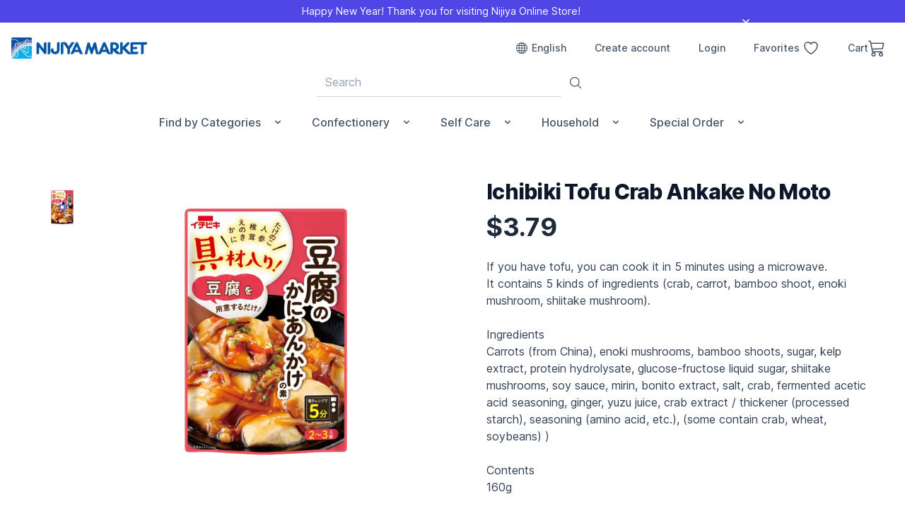

--- FILE ---
content_type: text/html; charset=utf-8
request_url: https://shop.nijiya.com/en/products/ichibiki-tofu-crab-ankake-no-moto?taxon_id=129
body_size: 43618
content:






<!doctype html>
<html lang="en">
<head>
  <meta charset="utf-8">
<meta name="viewport" content="width=device-width, initial-scale=1">
<title>Ichibiki Tofu Crab Ankake No Moto | Nijiya Market</title>
<meta name="description" content="If you have tofu, you can cook it in 5 minutes using a microwave. It contains 5 kinds of ingredients (crab, carrot, bamboo shoot, enoki mushroom, shiitake mushroom). Ingredients Carrots (from China), enoki mushrooms, bamboo shoots, sugar, kelp extract, protein hydrolysate, glucose-fructose liquid">
<link rel="image_src" href="https://cdn.nijiya.com/j6zit67ji3eot1o70w0vbgylhgry">
<meta property="og:url" content="https://shop.nijiya.com/products/ichibiki-tofu-crab-ankake-no-moto">
<meta property="og:description" content="If you have tofu, you can cook it in 5 minutes using a microwave. It contains 5 kinds of ingredients (crab, carrot, bamboo shoot, enoki mushroom, shiitake mushroom). Ingredients Carrots (from China), enoki mushrooms, bamboo shoots, sugar, kelp extract, protein hydrolysate, glucose-fructose liquid">
<meta property="og:title" content="Ichibiki Tofu Crab Ankake No Moto">
<meta property="og:site_name" content="Nijiya Market">
<meta property="og:type" content="product">
<meta property="og:image" content="https://cdn.nijiya.com/j6zit67ji3eot1o70w0vbgylhgry">
<meta name="twitter:card" content="summary_large_image">
<meta property="product:price:amount" content="3.79">
<meta property="product:price:currency" content="USD">
<meta name="csrf-param" content="authenticity_token" />
<meta name="csrf-token" content="WhcwixGamsu1iWCdunbE-MSEjunV7A-l9mBxHwa4TVLzxH25wumJe2kMeYqtzhiL8Z1RY_X_j80TMnVbiYD2Rw" />

<link rel="canonical" href="https://shop.nijiya.com/products/ichibiki-tofu-crab-ankake-no-moto"/>
<link rel="alternate" hreflang="en" href="https://shop.nijiya.com/products/ichibiki-tofu-crab-ankake-no-moto"/>
<link rel="alternate" hreflang="ja" href="https://shop.nijiya.com/ja/products/ichibiki-tofu-crab-ankake-no-moto"/>
<link rel="alternate" hreflang="x-default" href="https://shop.nijiya.com/products/ichibiki-tofu-crab-ankake-no-moto"/>


  <link rel="preconnect" href="https://cdn.nijiya.com">
  <link rel="preconnect" href="https://cdn-ec--prod-1.nijiya.com">

  <link rel="dns-prefetch" href="//cdn.nijiya.com">
  <link rel="dns-prefetch" href="//cdn-ec--prod-1.nijiya.com">
  <link rel="dns-prefetch" href="//ga.jspm.io">
  <link rel="dns-prefetch" href="//www.googletagmanager.com">
  <link rel="dns-prefetch" href="//c2e33bd33359.us-west-2.sdk.awswaf.com">
  <link rel="dns-prefetch" href="//connect.facebook.net">
  <link rel="dns-prefetch" href="//static.klaviyo.com">
  <link rel="dns-prefetch" href="//cdn.userway.org">


<link rel="stylesheet" href="https://cdn-ec--prod-1.nijiya.com/assets/application-58164cc5e698ce0a746876aefd074eaa8662b12971f4cd266a53469711c33ac4.css" data-turbo-track="reload" />

  <script>
    window.addEventListener('DOMContentLoaded', function () {
      var script = document.createElement('script');
      script.src = "https://c2e33bd33359.us-west-2.sdk.awswaf.com/c2e33bd33359/41a2ee1e6930/challenge.js";
      script.async = true;
      document.head.appendChild(script);
    });
  </script>

  <script src="https://cdn.userway.org/widget.js" data-account="5xAB0wlVN8" defer></script>


<script>
  window.RAILS_ENV = "production"
  window.current_user_id = "nAXaXLdtctPUqqmP10eN7Q"
</script>
<script src="https://cdn-ec--prod-1.nijiya.com/assets/spree/frontend/all-7d0fe3f81e65118a12a33e80ce2ccfbe359b2f4697639ae18241b12282770010.js" data-turbo-track="reload"></script>


<script type="importmap" data-turbo-track="reload">{
  "imports": {
    "application": "https://cdn-ec--prod-1.nijiya.com/assets/application-6eaefc9a8ed7343b13229103b50e98526e698aa91f687aae4f85815b083f2c14.js",
    "@hotwired/turbo-rails": "https://cdn-ec--prod-1.nijiya.com/assets/turbo.min-4cc324c39a9afd2d2ebc0d2153a40b1cee573b539c38fdaeb915e8f23b5553fb.js",
    "@hotwired/stimulus": "https://cdn-ec--prod-1.nijiya.com/assets/stimulus.min-59f6a188a51873d87a6ae8218ac6e829404b5cacd7f2a8fb7249abfdec5ece6a.js",
    "@hotwired/stimulus-loading": "https://cdn-ec--prod-1.nijiya.com/assets/stimulus-loading-6024ee603e0509bba59098881b54a52936debca30ff797835b5ec6a4ef77ba37.js",
    "admin": "https://cdn-ec--prod-1.nijiya.com/assets/admin-c61c166614a9e030486953ee3001579bf228647c149930a3201bf25915966098.js",
    "@rails/actioncable": "https://cdn-ec--prod-1.nijiya.com/assets/@rails--actioncable-b9a7d3329731c4f166f557751c88c571886515fdce3a7ea042fac76186b50d45.js",
    "@rails/actioncable/src": "https://cdn-ec--prod-1.nijiya.com/assets/@rails--actioncable--src-b9a7d3329731c4f166f557751c88c571886515fdce3a7ea042fac76186b50d45.js",
    "@rails/actiontext": "https://cdn-ec--prod-1.nijiya.com/assets/@rails--actiontext-5319ed016fc9a628bf8291f337e25dae94318ef85ffb02c30f5c31084338f88c.js",
    "@rails/activestorage": "https://cdn-ec--prod-1.nijiya.com/assets/@rails--activestorage-fb199cffb7fededa9149989bd5bc513930e6a2efce6724bf89a1a15ed8e491dc.js",
    "@rails/request.js": "https://cdn-ec--prod-1.nijiya.com/assets/@rails--request.js-8fe165b1012546d54f16ecc9895e0d4425ae3d6fb85032c430651b64a29798d6.js",
    "@simonwep/pickr": "https://cdn-ec--prod-1.nijiya.com/assets/@simonwep--pickr-cd52e9bf5af8cb40e2b203bd6bd8b3b388d22c824a80b83a7af00557ae81264b.js",
    "@stripe/stripe-js": "https://cdn-ec--prod-1.nijiya.com/assets/@stripe--stripe-js-558f5494c8e9bae9400b5f51ec6251aa2d45700ec7a1366b326e4dfb478a261c.js",
    "dayjs": "https://cdn-ec--prod-1.nijiya.com/assets/dayjs-d5a5086460dbd64c453a774a76926455049bd31416ac34c549ef721052886c65.js",
    "dayjs/plugin/customParseFormat": "https://cdn-ec--prod-1.nijiya.com/assets/dayjs--plugin--customParseFormat-52ae1841e015855b8a89808c4a58c1980849ecf8b0a60abc57af95e726ffab3a.js",
    "drift-zoom": "https://cdn-ec--prod-1.nijiya.com/assets/drift-zoom-db3e84d1ecf9f22fd712623730837998910d770b19aae69df6b464dfeaf22b54.js",
    "hotkeys-js": "https://cdn-ec--prod-1.nijiya.com/assets/hotkeys-js-ac44451d8b6754328d201ae1dfc3a6fbf252ee7270577782891246750ac74d1a.js",
    "intl-tel-input": "https://ga.jspm.io/npm:intl-tel-input@20.0.5/index.js",
    "stimulus-use": "https://cdn-ec--prod-1.nijiya.com/assets/stimulus-use-2df88dafdeecfc351f7f04343c6305c0442a36d331e8d6e974278cb4b9e03c97.js",
    "stimulus-use/hotkeys": "https://cdn-ec--prod-1.nijiya.com/assets/stimulus-use--hotkeys-7ce678cfa9de892f52b81c481bb07c9c75b1425e80020729c25fddac2c8fbf52.js",
    "swiper": "https://ga.jspm.io/npm:swiper@11.2.8/swiper.mjs",
    "swiper/modules": "https://ga.jspm.io/npm:swiper@11.2.8/modules/index.mjs",
    "tom-select": "https://cdn.jsdelivr.net/npm/tom-select@2.3.1/+esm",
    "trix": "https://ga.jspm.io/npm:trix@2.1.15/dist/trix.esm.min.js",
    "@googlemaps/js-api-loader": "https://cdn-ec--prod-1.nijiya.com/assets/@googlemaps--js-api-loader-d38c8fcfb5e6720ec5486fec41e3d921178ffb02492ac872911604cbc3f38baf.js",
    "@honeybadger-io/js": "https://cdn-ec--prod-1.nijiya.com/assets/@honeybadger-io--js-9fad7dc2013392b83c5b0b0605f4b685805d5cdb1126c62f34e402cad575fdad.js",
    "controllers/a11y/userway_controller": "https://cdn-ec--prod-1.nijiya.com/assets/controllers/a11y/userway_controller-189ac6d9c2bd99b5c4d62c4079cd7c0ff8fde0869f7e1335bee12aa0f945d2ac.js",
    "controllers/a11y/widget_container_controller": "https://cdn-ec--prod-1.nijiya.com/assets/controllers/a11y/widget_container_controller-8325fadfec6c5d90d14424171956d86320a2ad2760cb72af135318693505b69d.js",
    "controllers/account/addresses_controller": "https://cdn-ec--prod-1.nijiya.com/assets/controllers/account/addresses_controller-f7c45f4b5a1084b8f6bd2e5b1e4de9abfd16b6a2af37a928eb334d59b493a322.js",
    "controllers/account/checkbox_controller": "https://cdn-ec--prod-1.nijiya.com/assets/controllers/account/checkbox_controller-f7606453f515795882c4b25c1b500b640462412e0c90330a2c7dda36aa2a8702.js",
    "controllers/account/toggle_button_controller": "https://cdn-ec--prod-1.nijiya.com/assets/controllers/account/toggle_button_controller-53cb3b19625b4680eb3555dbff3c5b3803a0f13ef7e844e0ede2fbc2820aa7e1.js",
    "controllers/address/autocomplete_controller": "https://cdn-ec--prod-1.nijiya.com/assets/controllers/address/autocomplete_controller-7f46112955357482dff094d433521baba408f5975d6d48862b9841b565086bbd.js",
    "controllers/address/autocomplete_jp_controller": "https://cdn-ec--prod-1.nijiya.com/assets/controllers/address/autocomplete_jp_controller-1ff1fd0ee8386da48f51ba9b94f3e60caa2c97812ace7c75aa799306ad3eb7a4.js",
    "controllers/address/autocomplete_us_controller": "https://cdn-ec--prod-1.nijiya.com/assets/controllers/address/autocomplete_us_controller-cf83a3d4812b6192bcedb5473f306038e6b8b6e76a0571dcfb992feeeac33f46.js",
    "controllers/address/card_controller": "https://cdn-ec--prod-1.nijiya.com/assets/controllers/address/card_controller-a6fa35ad0e7863a08ab77c2b3ffabff0dae9fea755fd59f1f5c3160e9e72b0e0.js",
    "controllers/address/cards_controller": "https://cdn-ec--prod-1.nijiya.com/assets/controllers/address/cards_controller-dcbe386c11c28d33baa37a9706fa812f89f4a76759fa8d4a0bb7f3d378902919.js",
    "controllers/address/country_tabs_controller": "https://cdn-ec--prod-1.nijiya.com/assets/controllers/address/country_tabs_controller-44591b019f7efbf8bee22b1c471338b07a53d3478a6623e768c0db18f3101b85.js",
    "controllers/address/form_controller": "https://cdn-ec--prod-1.nijiya.com/assets/controllers/address/form_controller-3e5b39df03f2963b64d40dd39be15a9b9bb4f0319dd004ac45315219508afa56.js",
    "controllers/address/hideable_field_controller": "https://cdn-ec--prod-1.nijiya.com/assets/controllers/address/hideable_field_controller-90a14f44f743e7ca878d8717a0210881523b7f82a03383c81a16ad7facaecc1c.js",
    "controllers/address/phone_controller": "https://cdn-ec--prod-1.nijiya.com/assets/controllers/address/phone_controller-8fe44596881b58be1af5ec6f3e0a0e6e610106f9141efea3dfaabc3e26e595c9.js",
    "controllers/address/phone_info_controller": "https://cdn-ec--prod-1.nijiya.com/assets/controllers/address/phone_info_controller-4ce2372a5ff60b63b2ee8c260147652d032b4727ddd4a8adc11d26dcd7be3716.js",
    "controllers/admin/back_in_stock_subscription/user_form_controller": "https://cdn-ec--prod-1.nijiya.com/assets/controllers/admin/back_in_stock_subscription/user_form_controller-844365b9527d9ca56d22aa500a730c4cae42f1b45c4a854192cde66d399f3208.js",
    "controllers/admin/back_in_stock_subscription/variant_form_controller": "https://cdn-ec--prod-1.nijiya.com/assets/controllers/admin/back_in_stock_subscription/variant_form_controller-6ace0638738298adfd7690d2b0bbb12df1bc7cea96d2f83a745dcfb3f6a0e2db.js",
    "controllers/admin/export/dept_filter_controller": "https://cdn-ec--prod-1.nijiya.com/assets/controllers/admin/export/dept_filter_controller-12726aea4903e0561180fb19d2b50a803b423ec587750e12a25361163e6c247f.js",
    "controllers/admin/multi_ship/select_panel_controller": "https://cdn-ec--prod-1.nijiya.com/assets/controllers/admin/multi_ship/select_panel_controller-249b2cfae2c0d8f9d87f7e99eb1f191546b9550eea85970936b38318556df27c.js",
    "controllers/admin/order/address_step_controller": "https://cdn-ec--prod-1.nijiya.com/assets/controllers/admin/order/address_step_controller-fc485c0c70924097ab2f9502f1403ef85b29dd4c9d4bdc231c0d44db7103c096.js",
    "controllers/admin/order/internal_comments_controller": "https://cdn-ec--prod-1.nijiya.com/assets/controllers/admin/order/internal_comments_controller-19c43d3962449e8c64d4037529453198e639d34ea7d1930e784fdfc49da20264.js",
    "controllers/admin/order/payment_controller": "https://cdn-ec--prod-1.nijiya.com/assets/controllers/admin/order/payment_controller-23f967c2bbd8e5b8001569d0415d6e5b4d34b267d6e1d9d414da3908a743e741.js",
    "controllers/admin/order/pickup_controller": "https://cdn-ec--prod-1.nijiya.com/assets/controllers/admin/order/pickup_controller-d7b0efaf02fca3cfd70e5e6444c9712c06be7c65c1b2c1b77b20f1c7f69c72cd.js",
    "controllers/admin/order/pickup_date_time_controller": "https://cdn-ec--prod-1.nijiya.com/assets/controllers/admin/order/pickup_date_time_controller-52c77832b6f3dc178d0559629f750a70974c23da833984f5972060bb68f49359.js",
    "controllers/admin/order/pickup_shipment_controller": "https://cdn-ec--prod-1.nijiya.com/assets/controllers/admin/order/pickup_shipment_controller-31741bf0335d458c71fdaf0e59fe732eaf8ec23f7324d4b5e6e997a6aa6b77f2.js",
    "controllers/admin/order/summary_controller": "https://cdn-ec--prod-1.nijiya.com/assets/controllers/admin/order/summary_controller-405bbb6a66490aaf47fea0ddba6aca29905a0992b957de13fdf22d10a3cd8bca.js",
    "controllers/admin/payment_methods/in_store_payment_controller": "https://cdn-ec--prod-1.nijiya.com/assets/controllers/admin/payment_methods/in_store_payment_controller-992e5c125285cdce926a02c6b7ca4c484984e1b7bd72c22faa100e32faeca6a8.js",
    "controllers/admin/prices/form_controller": "https://cdn-ec--prod-1.nijiya.com/assets/controllers/admin/prices/form_controller-a0e59dc20a673a956de656a20d39e6c40daae078c0382ffb214a6977085e6143.js",
    "controllers/admin/product/barcode_form_controller": "https://cdn-ec--prod-1.nijiya.com/assets/controllers/admin/product/barcode_form_controller-af6b6070de79b2ab9208a720336df82d2510ad0fc3ed80838f38241f1f645c12.js",
    "controllers/admin/product/barcodes_controller": "https://cdn-ec--prod-1.nijiya.com/assets/controllers/admin/product/barcodes_controller-78338cf0ddffc38191a2781ba00f715434804137805e27df92e5358183c416e6.js",
    "controllers/admin/product/prop65_controller": "https://cdn-ec--prod-1.nijiya.com/assets/controllers/admin/product/prop65_controller-8117e632e40721da955602639b9aa7460d117055975100e4736835eb28186813.js",
    "controllers/admin/product/prop65_controller_backup": "https://cdn-ec--prod-1.nijiya.com/assets/controllers/admin/product/prop65_controller_backup-b125bf48409f4ae4d3162d1859906f6f3c6abafe2e4d6699f0b228f84a3e5fed.js",
    "controllers/admin/product/prop65_label_controller": "https://cdn-ec--prod-1.nijiya.com/assets/controllers/admin/product/prop65_label_controller-2451332ec16552f9fcab0303a9f3b7840ac7b221ddcaabc0a11ab69386adeed4.js",
    "controllers/admin/product/select2_brand_controller": "https://cdn-ec--prod-1.nijiya.com/assets/controllers/admin/product/select2_brand_controller-2766ada4d043db9372a5e74d3b96815e1ba87a6933f98df3c6300ea71e001551.js",
    "controllers/admin/product/select2_com_dept_controller": "https://cdn-ec--prod-1.nijiya.com/assets/controllers/admin/product/select2_com_dept_controller-4b5043b912fdbb0287f6e24ff24fd0eb3acfa3be4e6f98b1d7f117aa71dc54f1.js",
    "controllers/admin/product/select2_item_controller": "https://cdn-ec--prod-1.nijiya.com/assets/controllers/admin/product/select2_item_controller-790cfc52672cbc0592ca4e5536eabbac8da1994b0c77f26b8d789fb3c6853888.js",
    "controllers/admin/product/select2_prop65_chemicals_controller": "https://cdn-ec--prod-1.nijiya.com/assets/controllers/admin/product/select2_prop65_chemicals_controller-6b35b9918abbfc4891bf8872409c982e73c07645c0c79a84eb50baa9f0d39da0.js",
    "controllers/admin/product/select2_prop65_chemicals_controller_ajax": "https://cdn-ec--prod-1.nijiya.com/assets/controllers/admin/product/select2_prop65_chemicals_controller_ajax-706e7095cb7dc6824206450d260b4af9ed3d3210f92d51392629a15d2ad1ec4b.js",
    "controllers/admin/product/tab_controller": "https://cdn-ec--prod-1.nijiya.com/assets/controllers/admin/product/tab_controller-56f5ae1992beb6f39a741438aa0f070aa223b1854657e2592ea21311eba53dd2.js",
    "controllers/admin/products/select2_taxons_controller": "https://cdn-ec--prod-1.nijiya.com/assets/controllers/admin/products/select2_taxons_controller-896c044ff590f97cb7c61fe40f57ccea302b7e16d5d5445c0e728a89113f282e.js",
    "controllers/admin/sales/pivot_controller": "https://cdn-ec--prod-1.nijiya.com/assets/controllers/admin/sales/pivot_controller-bd6afb98df4bdd849d9e94bbbcfa736b980fee68703d83b9cb9beb377be1eb14.js",
    "controllers/admin/settings/dept_controller": "https://cdn-ec--prod-1.nijiya.com/assets/controllers/admin/settings/dept_controller-4faacbedfefb7e8dfc1b6c10d69b1514037cf377358f1ec51828f82c0d942a07.js",
    "controllers/admin/shipment/ship_controller": "https://cdn-ec--prod-1.nijiya.com/assets/controllers/admin/shipment/ship_controller-ce22735fbddaf20c8bfae4efc4e278cdb6af3ee02c96383eeeafb25211cf20af.js",
    "controllers/admin/shipment/ship_inventory_unit_controller": "https://cdn-ec--prod-1.nijiya.com/assets/controllers/admin/shipment/ship_inventory_unit_controller-21460f8ab592f85cc20d2022fe557646ff7dc915243443aa5e3c1a01a4d0010e.js",
    "controllers/admin/shipping_import/template_controller": "https://cdn-ec--prod-1.nijiya.com/assets/controllers/admin/shipping_import/template_controller-02b4f5d26a0b3605c0425bd5831b9fb299a1cd4f70b6390f15a8a849a5cfe79c.js",
    "controllers/admin/table/remove_error_message_controller": "https://cdn-ec--prod-1.nijiya.com/assets/controllers/admin/table/remove_error_message_controller-4bc0d396bcb84411470c73defe7a3bc7ce69158f9193095977dfa2097746f93a.js",
    "controllers/admin/taxon/top_level_controller": "https://cdn-ec--prod-1.nijiya.com/assets/controllers/admin/taxon/top_level_controller-321b4c76097d82647f21cbb7b3c3db589cc0f820123cde15b53f1a622257fd92.js",
    "controllers/admin/trix_controller": "https://cdn-ec--prod-1.nijiya.com/assets/controllers/admin/trix_controller-4444b10d475e10e2cc0a507ffb111da9e69c28db59ef6bedc392c41be97ca253.js",
    "controllers/admin/user/name_order_controller": "https://cdn-ec--prod-1.nijiya.com/assets/controllers/admin/user/name_order_controller-2b3cd3a9e6c506a0984bed134856d50d1b58c782fa65c27a869b9cb0c627b2d8.js",
    "controllers/admin/user/password_controller": "https://cdn-ec--prod-1.nijiya.com/assets/controllers/admin/user/password_controller-b14b1cb6c78a1517d202d67d29e3899038ef334c2718111240588bd4126a3446.js",
    "controllers/admin/utils/clipboard_controller": "https://cdn-ec--prod-1.nijiya.com/assets/controllers/admin/utils/clipboard_controller-30f15c1f92e62fd2a1cf369c1b9c74d0787b90ad01e1ba1910a69f8c308b8022.js",
    "controllers/admin/utils/datepicker_controller": "https://cdn-ec--prod-1.nijiya.com/assets/controllers/admin/utils/datepicker_controller-eb18e1e494c8f4d920872065dc94c48bede9ee81c81ca0029e7bc4ee11e186c2.js",
    "controllers/admin/utils/days_controller": "https://cdn-ec--prod-1.nijiya.com/assets/controllers/admin/utils/days_controller-af8dc5440f668df1c3d4b29f4240f7fdeb03c25d194ecd6930a50da4db7824a2.js",
    "controllers/admin/utils/flash_controller": "https://cdn-ec--prod-1.nijiya.com/assets/controllers/admin/utils/flash_controller-94cd0f3a4a734e4ae08defb768187bc5379831c6cbbf42926a8f6ac5653651f0.js",
    "controllers/admin/utils/ransack_fields_controller": "https://cdn-ec--prod-1.nijiya.com/assets/controllers/admin/utils/ransack_fields_controller-9a4d5656486645cc51841c0788fd953793fbf8e76c068beecd41dfe181ea8442.js",
    "controllers/admin/utils/redirect_controller": "https://cdn-ec--prod-1.nijiya.com/assets/controllers/admin/utils/redirect_controller-790bb442a321f6b9e9765771a00fce600459e4b1f47f5376b9eedf998be42803.js",
    "controllers/admin/versions/details_controller": "https://cdn-ec--prod-1.nijiya.com/assets/controllers/admin/versions/details_controller-1b20ed608cfeccaf20053abcad35b32ebd9c7c333e4a2a31ea2a2aafb04f62f0.js",
    "controllers/admin/versions/tabs_controller": "https://cdn-ec--prod-1.nijiya.com/assets/controllers/admin/versions/tabs_controller-f2178798e04baa2539c171bd8f1852805bb7d73003cf2a9b350ba0c4dab2b6d5.js",
    "controllers/analytics/analytics_controller": "https://cdn-ec--prod-1.nijiya.com/assets/controllers/analytics/analytics_controller-28665a763c9ca168ed8cb5e8fd5fc6d1f6854429215225f912192a2b677b17ec.js",
    "controllers/analytics/gtm_add_to_cart_controller": "https://cdn-ec--prod-1.nijiya.com/assets/controllers/analytics/gtm_add_to_cart_controller-24364915cf5ae2a90101e3e20e50357b39be253620b4862f4bf4efd7ec50c918.js",
    "controllers/analytics/gtm_view_events_controller": "https://cdn-ec--prod-1.nijiya.com/assets/controllers/analytics/gtm_view_events_controller-73e621875b4a4f18523ce88ad30cb31c3e3cb820d806f30c9679c36edb6ca3ba.js",
    "controllers/analytics/klaviyo_identify_controller": "https://cdn-ec--prod-1.nijiya.com/assets/controllers/analytics/klaviyo_identify_controller-edd731f1f720636d9c0384e9e2636e1f5614bf4aafc9f6f9b2a3da3aa54eb8d8.js",
    "controllers/analytics/klaviyo_view_events_controller": "https://cdn-ec--prod-1.nijiya.com/assets/controllers/analytics/klaviyo_view_events_controller-f99631329d49ca55623e0d1b57d7582e82fbeec3c2e37dabb793f2934352a475.js",
    "controllers/analytics/meta_pixel_events_controller": "https://cdn-ec--prod-1.nijiya.com/assets/controllers/analytics/meta_pixel_events_controller-a1c17b03e0fcd98703c71b9cc7871a325ba2af000239bd027e4d03a9688293a4.js",
    "controllers/application": "https://cdn-ec--prod-1.nijiya.com/assets/controllers/application-73d7db641c04b9eb6f2d79ae33cbd1bcaa1dab1ceb66d6dee2d30964a5e7983d.js",
    "controllers/cart/item_controller": "https://cdn-ec--prod-1.nijiya.com/assets/controllers/cart/item_controller-2f35ad38aee7a2e79be9b8924ced3eea28658b26ff6cb69198c5ca29eb22f8d5.js",
    "controllers/cart/zipcode_controller": "https://cdn-ec--prod-1.nijiya.com/assets/controllers/cart/zipcode_controller-c566a741550a211b0eab393950103f4d69d8348375e979e1bd2b4a5092e18098.js",
    "controllers/cart_link_controller": "https://cdn-ec--prod-1.nijiya.com/assets/controllers/cart_link_controller-84d611d54b41317ca784da1839e20b818be7e75a0b0904e1293abde4731fd3ae.js",
    "controllers/cart_orders_controller": "https://cdn-ec--prod-1.nijiya.com/assets/controllers/cart_orders_controller-a359c13ab07e324bb2308826e8e3b5a44bb501fb56b1e6a7e6bd301dd7fc3437.js",
    "controllers/checkout/address_step_controller": "https://cdn-ec--prod-1.nijiya.com/assets/controllers/checkout/address_step_controller-fc485c0c70924097ab2f9502f1403ef85b29dd4c9d4bdc231c0d44db7103c096.js",
    "controllers/checkout/payment_card_icon_controller": "https://cdn-ec--prod-1.nijiya.com/assets/controllers/checkout/payment_card_icon_controller-6ac72504ee0b5d95d1d38c5bcf64971a6275e1996e275c92725a8fc208392c79.js",
    "controllers/checkout/payment_page_controller": "https://cdn-ec--prod-1.nijiya.com/assets/controllers/checkout/payment_page_controller-927b3e4f15303f2f0a03ea31aa057d51ce46eda55a90d902953ef78ea063449f.js",
    "controllers/checkout/payment_wallet_default_controller": "https://cdn-ec--prod-1.nijiya.com/assets/controllers/checkout/payment_wallet_default_controller-72f2035137ec4fe2f16a49a04f0d6edf98f7960fb6c8ee7fbf3cb8d7e5b9f759.js",
    "controllers/checkout/pickup_areas_controller": "https://cdn-ec--prod-1.nijiya.com/assets/controllers/checkout/pickup_areas_controller-f77fb3602b741d2c7fe15bc1084cfd44858f84257f377d923083e2622ddbb6b4.js",
    "controllers/checkout/pickup_page_controller": "https://cdn-ec--prod-1.nijiya.com/assets/controllers/checkout/pickup_page_controller-a78142fbc91994b3cb6b979532e3c43d4993349789a44c57dadd72c72405eb03.js",
    "controllers/checkout/summary_controller": "https://cdn-ec--prod-1.nijiya.com/assets/controllers/checkout/summary_controller-61a6ad264e7f763299304c502dd13107579b5ef663eab2e81d26d4509ea879b3.js",
    "controllers/contact_us/order_number_controller": "https://cdn-ec--prod-1.nijiya.com/assets/controllers/contact_us/order_number_controller-82585a45b6b2f77c91a1389c6e4a99dce60820730a1f9a15a59f4c751a9b866d.js",
    "controllers/favorites/add_cart_button_controller": "https://cdn-ec--prod-1.nijiya.com/assets/controllers/favorites/add_cart_button_controller-c28c8ee26da31ccfa56235f42c95c71a1db7e3dff6141ac8597a1531e552749d.js",
    "controllers/flash_panel_container_controller": "https://cdn-ec--prod-1.nijiya.com/assets/controllers/flash_panel_container_controller-1b74a382a840ba6c2b1db9361a132af4cd648c1899047ee69759283413eb427b.js",
    "controllers/flash_panel_controller": "https://cdn-ec--prod-1.nijiya.com/assets/controllers/flash_panel_controller-fb1678af7d760603a43e105aad8ae694ca493a11ad8f6330b533f5ce10c51f96.js",
    "controllers/frame_loading_controller": "https://cdn-ec--prod-1.nijiya.com/assets/controllers/frame_loading_controller-fef0fc34756fe10fe921e7b339fcefa51dd29001593d6dd45869c8e0d145b101.js",
    "controllers/home/swiper_controller": "https://cdn-ec--prod-1.nijiya.com/assets/controllers/home/swiper_controller-b049aa02b9259d427a2117846dbbcf1ad552f1b15fad30460c57abc47f09277e.js",
    "controllers": "https://cdn-ec--prod-1.nijiya.com/assets/controllers/index-17809e1153d23b37458a79b009dfb37c523edf3c72b8fd9b8a0e13d35ce8632b.js",
    "controllers/infobar_controller": "https://cdn-ec--prod-1.nijiya.com/assets/controllers/infobar_controller-94c6417589f057b6912a024f2e0ce9673542f124ad136b2b9ca317c7f9b9a2fd.js",
    "controllers/menu/pop_controller": "https://cdn-ec--prod-1.nijiya.com/assets/controllers/menu/pop_controller-e4540f998f35b524279a8b12456d382ecfd247eb72539ae215fa54486aeaba07.js",
    "controllers/menu/slide_menu_controller": "https://cdn-ec--prod-1.nijiya.com/assets/controllers/menu/slide_menu_controller-00095169ed274d5b3da0d4874dd76bce6d7be54868437d924f6d7fb4feecc72e.js",
    "controllers/menu/slide_menu_items_controller": "https://cdn-ec--prod-1.nijiya.com/assets/controllers/menu/slide_menu_items_controller-72118ee11d0f6e9e6eb0839798ba2638227738d74f1283e28e5614d0e1cf61ca.js",
    "controllers/menu/sub_taxon_controller": "https://cdn-ec--prod-1.nijiya.com/assets/controllers/menu/sub_taxon_controller-770ee798dd519d03c9aadddaac465a9b851ab58445a3a2b8a98964104fad5d61.js",
    "controllers/menu/taxon_controller": "https://cdn-ec--prod-1.nijiya.com/assets/controllers/menu/taxon_controller-08475a20443fd7b4e633b1a9ca204b5c4781feb51b38005d29029cb8223ba189.js",
    "controllers/menu/taxonomy_controller": "https://cdn-ec--prod-1.nijiya.com/assets/controllers/menu/taxonomy_controller-0399c2e8321890a972b2e22ca6fcc6c82acd4d5b527f59f6fae33bf776ced6ee.js",
    "controllers/multi_ship/card_controller": "https://cdn-ec--prod-1.nijiya.com/assets/controllers/multi_ship/card_controller-5cfdb44f75cecec2bcd3a042857f08ccc3d5a999a7e0af1b12fe1a54570c39c4.js",
    "controllers/multi_ship/cards_controller": "https://cdn-ec--prod-1.nijiya.com/assets/controllers/multi_ship/cards_controller-cd6476e503421ddfd27abc09ba17e43cf1e5a2a683c599b3751aec6ca18b6fe8.js",
    "controllers/multi_ship/noshi_panel_controller": "https://cdn-ec--prod-1.nijiya.com/assets/controllers/multi_ship/noshi_panel_controller-77053106da17f6816c195973e79f33a463bcd2e4291a4c841f9065bb3b90491e.js",
    "controllers/multi_ship/recipient_card_controller": "https://cdn-ec--prod-1.nijiya.com/assets/controllers/multi_ship/recipient_card_controller-91850b0111a0c8701aa985a5f6b579860ece9997260ff9737d1c6a3565b7cd2b.js",
    "controllers/multi_ship/recipients_card_controller": "https://cdn-ec--prod-1.nijiya.com/assets/controllers/multi_ship/recipients_card_controller-105df1e09d9d47c6941807625212593302b287f2ea7e058ad3078275fbbeb292.js",
    "controllers/multi_ship/step_summary_controller": "https://cdn-ec--prod-1.nijiya.com/assets/controllers/multi_ship/step_summary_controller-3bb5a4a6e67463bf51040e5a31268ca5048f6c25f3f9507ee219c125dd2fffa3.js",
    "controllers/overlay_notification_controller": "https://cdn-ec--prod-1.nijiya.com/assets/controllers/overlay_notification_controller-867e574081b527b5ce3e3593cea57737aff8f7137332f32bd25ea4e160973640.js",
    "controllers/payment_methods/braintree_init_controller": "https://cdn-ec--prod-1.nijiya.com/assets/controllers/payment_methods/braintree_init_controller-1ea57448cd21c0c04274c003c2adaceccf162fd1cc7a352e840ff90e7f4eab98.js",
    "controllers/product/current_qty_controller": "https://cdn-ec--prod-1.nijiya.com/assets/controllers/product/current_qty_controller-20c8c4f967adfd130348482d7ffb361797d92ce88d5ef7b634e4ab2b9c84b36f.js",
    "controllers/product/drift_zoom_controller": "https://cdn-ec--prod-1.nijiya.com/assets/controllers/product/drift_zoom_controller-6e094277032b377006976b0aae3bc4c4e0a8e91a4c1335d3313dae2d93a5e3fa.js",
    "controllers/product/favorite_qty_controller": "https://cdn-ec--prod-1.nijiya.com/assets/controllers/product/favorite_qty_controller-63f4bb7a430df6d474c8a2435e1f960cbfdc989e8cd9e411c89c435f2231ad59.js",
    "controllers/product/image_gallery_controller": "https://cdn-ec--prod-1.nijiya.com/assets/controllers/product/image_gallery_controller-c98dd50ec6a17d1eb2e91b79e73ffb92b2324ef33c97d6844ab9d7aa0385fc3b.js",
    "controllers/product/options_controller": "https://cdn-ec--prod-1.nijiya.com/assets/controllers/product/options_controller-a5b9633b6d8baf246697d3596f71b4237d69b15c60fcf6b3b76a176eb65ce890.js",
    "controllers/product/page_form_controller": "https://cdn-ec--prod-1.nijiya.com/assets/controllers/product/page_form_controller-09b23660787fe2d14323ae2e3bf7b74dbbe886228776c866c74ba769efaf47bd.js",
    "controllers/product/variants_controller": "https://cdn-ec--prod-1.nijiya.com/assets/controllers/product/variants_controller-a078ebde2cbbbc86ed67614662c9530fc3d56db8d574c717e78d42579d7e2340.js",
    "controllers/product/warning_modal_controller": "https://cdn-ec--prod-1.nijiya.com/assets/controllers/product/warning_modal_controller-5ddb3d060931d5443e94ba7a084483ceed07708498f00befe97d1e43751a03d9.js",
    "controllers/products/add_to_cart_controller": "https://cdn-ec--prod-1.nijiya.com/assets/controllers/products/add_to_cart_controller-9d059679401d010c3cd2e1afea5c4edcbd29ca70e5a157b86c53ef39df321cfe.js",
    "controllers/products/autocomplete_controller": "https://cdn-ec--prod-1.nijiya.com/assets/controllers/products/autocomplete_controller-eaff5b78e60377de0ab1e502b2f9bb9b5625d53fa03935784d0fe70c42e05c9d.js",
    "controllers/products/grid_controller": "https://cdn-ec--prod-1.nijiya.com/assets/controllers/products/grid_controller-959b0225fd18c1909a48dac187e5fe2dc1d6c15af6c09b6474d67f7c19d65c61.js",
    "controllers/products/load_more_controller": "https://cdn-ec--prod-1.nijiya.com/assets/controllers/products/load_more_controller-16dcd3cc612e494838d9b2fd94c37c354780e6bebcbdd48ecfd05a9ce5b64d6f.js",
    "controllers/products/remove_lazy_loading_controller": "https://cdn-ec--prod-1.nijiya.com/assets/controllers/products/remove_lazy_loading_controller-09db6d568c17a93f0a8e4c76b6886f1c5c6578cfdbedb8855b2c2da1573bc265.js",
    "controllers/products/sort_container_controller": "https://cdn-ec--prod-1.nijiya.com/assets/controllers/products/sort_container_controller-7faa45e8851dc1dc669cab75b06b9e75a31e3bfe987eb1523d2b71858a399ba4.js",
    "controllers/products/sort_controller": "https://cdn-ec--prod-1.nijiya.com/assets/controllers/products/sort_controller-1fa4d84184269dae64226dc5ab3c1d7ce0044e5e8092e7e34afa98cbd3e57caa.js",
    "controllers/products/sort_option_controller": "https://cdn-ec--prod-1.nijiya.com/assets/controllers/products/sort_option_controller-7d49066084149accf1e4c8da075179e98f88c178ca8d3182e2cd383f422bcffb.js",
    "controllers/products/taxonomies_controller": "https://cdn-ec--prod-1.nijiya.com/assets/controllers/products/taxonomies_controller-d63fab25367342f71f8861ff775b2c0ef014b42c9f396d60af3fc6d1df0b0735.js",
    "controllers/solidus_stripe_confirm_controller": "https://cdn-ec--prod-1.nijiya.com/assets/controllers/solidus_stripe_confirm_controller-566fc774da9c61ec36c1374d8dd681081636685e6072078f7f43fe761cc02ba3.js",
    "controllers/solidus_stripe_payment_controller": "https://cdn-ec--prod-1.nijiya.com/assets/controllers/solidus_stripe_payment_controller-b5d914c9e821b54ea9be7638f32ff623023836efd156543e37f9697ab45c85c4.js",
    "controllers/user/aws_waf_controller": "https://cdn-ec--prod-1.nijiya.com/assets/controllers/user/aws_waf_controller-3160c36ca7f97f7ec2b1324aed8f63e1e76b2b8e5392339d111c61dc88e8efdc.js",
    "controllers/user/form_controller": "https://cdn-ec--prod-1.nijiya.com/assets/controllers/user/form_controller-124d79ed391051fa11870c641957fb160ccfb896340d9ea1b33a36d1432a5f48.js",
    "controllers/user/name_order_controller": "https://cdn-ec--prod-1.nijiya.com/assets/controllers/user/name_order_controller-f13b3cd02af68dfe2c27e7281a8e783376a88cba7b8ff3bed56922421aa76866.js",
    "controllers/user/password_controller": "https://cdn-ec--prod-1.nijiya.com/assets/controllers/user/password_controller-3919fc22008604bbb086abb96c9b8c0b8b7361e570353bfe8f33e20806abc665.js",
    "controllers/user/popup_controller": "https://cdn-ec--prod-1.nijiya.com/assets/controllers/user/popup_controller-a21700ee52eeb213547d695ab4713fcbcebb8dc7a570293473a2fb9b2b849174.js",
    "controllers/user/registration_form_controller": "https://cdn-ec--prod-1.nijiya.com/assets/controllers/user/registration_form_controller-cba1de4ccd7fcb3b93c94a18456d4a55b85e6de589c4dd8c2f9f709ef767b7b9.js",
    "controllers/utils/aws_waf_captcha_reloader_controller": "https://cdn-ec--prod-1.nijiya.com/assets/controllers/utils/aws_waf_captcha_reloader_controller-dc6b84b8cf140dc75c9171df5d3206652340820ab232d10830d3f1142a43b493.js",
    "controllers/utils/inline_field_controller": "https://cdn-ec--prod-1.nijiya.com/assets/controllers/utils/inline_field_controller-2f4ce192ad5fe869999a7ace5e7d397669792dcea2055a1ea8de06d00b73c665.js",
    "controllers/utils/input_transform_controller": "https://cdn-ec--prod-1.nijiya.com/assets/controllers/utils/input_transform_controller-19e26228a5fb9be7c9f6b4f256f712194f2e02134fd1c567643991b5d2249d55.js",
    "controllers/utils/lazy_load_prefetch_controller": "https://cdn-ec--prod-1.nijiya.com/assets/controllers/utils/lazy_load_prefetch_controller-25d37830a54b3fa229aa66df4952960d96b36edfd97effc6f42adedcdfa815bd.js",
    "controllers/utils/message_transition_controller": "https://cdn-ec--prod-1.nijiya.com/assets/controllers/utils/message_transition_controller-bac32a2ae0660312c796aa15513b342ccd7571edd12199bcd624f3f2b8eae9d7.js",
    "controllers/utils/page_transition_controller": "https://cdn-ec--prod-1.nijiya.com/assets/controllers/utils/page_transition_controller-c5e825a5ca9023782cc2bb1384c06280ee1c4da88b2c3b81f2016601d745f136.js",
    "controllers/utils/toast_controller": "https://cdn-ec--prod-1.nijiya.com/assets/controllers/utils/toast_controller-87c170ed0e572f4fb62d622d17fe5ddd6229d4e2c238dfc24c2d5a6c1e25a8a1.js",
    "controllers/utils/toggle_controller": "https://cdn-ec--prod-1.nijiya.com/assets/controllers/utils/toggle_controller-b77244475e7fd7ed33ae039b35f166aa264dd9a70d102aeed8707993b7bf28cd.js",
    "controllers/utils/translations_controller": "https://cdn-ec--prod-1.nijiya.com/assets/controllers/utils/translations_controller-b25dfbf2993d0a51b9a2b38e536bc8d0c43007379cb84d86e78b8256c7699756.js",
    "controllers/variant/back_in_stock_controller": "https://cdn-ec--prod-1.nijiya.com/assets/controllers/variant/back_in_stock_controller-f1405fb4e9e4e565df01d6de1657d2464c8eb82249cf7489dcc2ab517113c3fd.js",
    "controllers/variant/back_in_stock_form_controller": "https://cdn-ec--prod-1.nijiya.com/assets/controllers/variant/back_in_stock_form_controller-a27af7f0de0b65f96113e161510a1b3e16a9b08b97f43aec8d73a30d62b0ed29.js"
  }
}</script>
<link rel="modulepreload" href="https://cdn-ec--prod-1.nijiya.com/assets/application-6eaefc9a8ed7343b13229103b50e98526e698aa91f687aae4f85815b083f2c14.js">
<link rel="modulepreload" href="https://cdn-ec--prod-1.nijiya.com/assets/turbo.min-4cc324c39a9afd2d2ebc0d2153a40b1cee573b539c38fdaeb915e8f23b5553fb.js">
<link rel="modulepreload" href="https://cdn-ec--prod-1.nijiya.com/assets/stimulus.min-59f6a188a51873d87a6ae8218ac6e829404b5cacd7f2a8fb7249abfdec5ece6a.js">
<link rel="modulepreload" href="https://cdn-ec--prod-1.nijiya.com/assets/stimulus-loading-6024ee603e0509bba59098881b54a52936debca30ff797835b5ec6a4ef77ba37.js">
<script src="https://cdn-ec--prod-1.nijiya.com/assets/es-module-shims.min-e9dfe3da61272ad1b1d2ce9748b611b65b0050a1fbd576689fa821c2633bf572.js" async="async" data-turbo-track="reload"></script>
<script type="module">import "application"</script>

    <script>
    !function(){if(!window.klaviyo){window._klOnsite=window._klOnsite||[];try{window.klaviyo=new Proxy({},{get:function(n,i){return"push"===i?function(){var n;(n=window._klOnsite).push.apply(n,arguments)}:function(){for(var n=arguments.length,o=new Array(n),w=0;w<n;w++)o[w]=arguments[w];var t="function"==typeof o[o.length-1]?o.pop():void 0,e=new Promise((function(n){window._klOnsite.push([i].concat(o,[function(i){t&&t(i),n(i)}]))}));return e}}})}catch(n){window.klaviyo=window.klaviyo||[],window.klaviyo.push=function(){var n;(n=window._klOnsite).push.apply(n,arguments)}}}}();
  </script>


      <script>(function(w,d,s,l,i){w[l]=w[l]||[];w[l].push({'gtm.start':
        new Date().getTime(),event:'gtm.js'});var f=d.getElementsByTagName(s)[0],
      j=d.createElement(s),dl=l!='dataLayer'?'&l='+l:'';j.async=true;j.src=
      'https://www.googletagmanager.com/gtm.js?id='+i+dl;f.parentNode.insertBefore(j,f);
    })(window,document,'script','dataLayer','GTM-WRBXQ39C');</script>

  
  <link rel="apple-touch-icon" type="image/png" href="https://cdn-ec--prod-1.nijiya.com/assets/apple-touch-icon-345e5313a4fff637e131805c5929fcc9114a57858b16158a98f21561278cb1d1.png" />
  <link rel="icon" type="image/png" href="https://cdn-ec--prod-1.nijiya.com/assets/favicon-16x16-f817fcc61797a63ddd3d47bbdb29f5bcb5f3080800e63437bfecc271c82e5d65.png" sizes="16x16" />
  <link rel="icon" type="image/png" href="https://cdn-ec--prod-1.nijiya.com/assets/favicon-32x32-b082d8b9dc89257d5c4bf0923e0f5fd2d83e2633ab8bda95a771f1034d46f989.png" sizes="32x32" />



  <script type="application/ld+json">{
  "@context": "https://schema.org",
  "@type": "OnlineStore",
  "name": "Nijiya Market",
  "alternateName": [
    "Nijiya",
    "ニジヤ",
    "Nijiya Online Store"
  ],
  "description": "Shop Japanese grocery and confectionery items online. Nijiya's online store with a wide selection of items, including imported items from Japan and our own original brand items. We ship fresh, high quality items. Each order is handled with great care.",
  "logo": "https://shop.nijiya.com/nijiya_logo.webp",
  "url": "https://shop.nijiya.com/",
  "@id": "https://shop.nijiya.com/",
  "address": {
    "@type": "PostalAddress",
    "streetAddress": "1460 Francisco St",
    "addressLocality": "Torrance",
    "addressRegion": "California",
    "postalCode": "90501",
    "addressCountry": "US"
  },
  "contactPoint": [
    {
      "@type": "ContactPoint",
      "contactType": "Customer Service",
      "email": "support@nijiya.com",
      "telephone": "+1-310-773-3347"
    }
  ],
  "sameAs": [
    "https://www.instagram.com/nijiya_online_store"
  ]
}</script>




      <link rel="preload" as="image" fetchpriority="high" href="https://cdn.nijiya.com/e03yv0nbiviaqehsivzqic9nhhc4"/>
</head>
<body id="product-details" class="">
<turbo-frame id="cart_orders" src="/cart/orders?turbo_request=false"></turbo-frame>
<div class="min-h-screen flex flex-col">
      
    <div id="infobar-1" class="elements-infobar">
    <div class="w-full max-h-36 py-1 bg-indigo-600 opacity-100 transition-all ease-out duration-500 no-print"
         data-controller="infobar">
      <div class="container mx-auto text-white">
        <div class="xl:w-2/3 mx-auto h-full flex justify-between items-center">
          <div class="flex-auto h-full text-center text-sm">
            <p>Happy New Year! Thank you for visiting Nijiya Online Store!</p>
          </div>

          <div class="flex-initial mr-2 h-6 w-6 p-1 relative">
            <button type="button" class="absolute inset-0 w-6 h-6 p-1 hover:bg-gray-500 rounded cursor-pointer" aria-label="Close" data-action="infobar#fadeout">
              <svg class="absolute inset-0 w-6 h-6 p-1 fill-current pointer-events-none" viewBox="0 0 20 20" width="20" height="20">
                <path fill-rule="evenodd" clip-rule="evenodd"
                      d="M4.293 4.293a1 1 0 011.414 0L10 8.586l4.293-4.293a1 1 0 111.414 1.414L11.414 10l4.293 4.293a1 1 0 01-1.414 1.414L10 11.414l-4.293 4.293a1 1 0 01-1.414-1.414L8.586 10 4.293 5.707a1 1 0 010-1.414z"/>
              </svg>
            </button>
          </div>
        </div>
      </div>
    </div>
</div>



      <header class="flex flex-col items-center">
    <div class="w-full px-4 pt-4 pb-2 flex justify-between items-center relative">
        <div class="flex justify-between md:items-center">
    <div class="w-42 h-7 lg:w-48 lg:h-8">
      <a href="/"><img alt="Nijiya Market logo" width="192" height="32" class="w-42 h-7 lg:w-48 lg:h-8 object-contain" src="https://cdn-ec--prod-1.nijiya.com/assets/nijiya_logo-09b1140c1a9399565c93e19c839c083fea7ed3cfe865cff79cd01ba69105d604.webp" /></a>
    </div>

  </div>


        <div class="absolute inset-x-0 top-0 pt-4 pb-2 flex justify-center pointer-events-none">
          <div class="hidden 2xl:inline pt-0.5 pointer-events-auto">
            <form id="search_bar_0" class="w-full sm:w-1/2 lg:w-80 xl:w-96 2xl:w-[36rem] flex items-center" data-controller="products--autocomplete" data-products--autocomplete-search-bar-index-value="0" action="/products" accept-charset="UTF-8" method="get">
	<div class="w-full mr-0.5 box-border border-b border-gray-300 hover:border-gray-600 focus:border-gray-600">
		<input type="search" name="keywords" id="keywords_0" placeholder="Search" class="w-full px-3 py-2 bg-white text-gray-900 rounded-t hover:bg-gray-50 focus:bg-gray-50 appearance-none outline-none" />
	</div>

	<button name="button" type="submit" title="Search" class="text-gray-600 rounded-xl outline-none hover:bg-gray-50 focus:bg-gray-50">
		<svg xmlns="http://www.w3.org/2000/svg" fill="none" viewBox="0 0 24 24" stroke-width="1.5" class="stroke-current w-9 h-9 p-2 hover:stroke-2">
			<path stroke-linecap="round" stroke-linejoin="round" d="M21 21l-5.197-5.197m0 0A7.5 7.5 0 105.196 5.196a7.5 7.5 0 0010.607 10.607z"/>
		</svg>

</button></form>
          </div>
        </div>

      <div class="text-sm text-gray-600 flex flex-row justify-end items-center md:space-x-4">
        <div class="md:hidden mr-2 mt-1">
            <div id="slide-menu" data-controller='menu--slide-menu' data-action="menu--slide-menu:click:outside->menu--slide-menu#close">
    <div class="open-button no-print" data-action="click->menu--slide-menu#open" data-menu--slide-menu-target='openButton'>
      <div class="text-gray-600 hover:text-gray-700 flex justify-end items-center cursor-pointer">
        <svg viewBox="0 0 16 16" width="16" height="16" class="fill-current w-8 h-8" xmlns="http://www.w3.org/2000/svg">
  <path fill-rule="evenodd"
        d="M2.5 11.5A.5.5 0 0 1 3 11h10a.5.5 0 0 1 0 1H3a.5.5 0 0 1-.5-.5zm0-4A.5.5 0 0 1 3 7h10a.5.5 0 0 1 0 1H3a.5.5 0 0 1-.5-.5zm0-4A.5.5 0 0 1 3 3h10a.5.5 0 0 1 0 1H3a.5.5 0 0 1-.5-.5z"/>
</svg>

      </div>
    </div>
    <div class="close-button no-print hidden" data-action="click->menu--slide-menu#close" data-menu--slide-menu-target='closeButton'>
      <div class="text-gray-600 flex justify-end items-center cursor-pointer">
        <svg viewBox="2 2 12 12" width="24" height="24" class="fill-current w-8 h-8" xmlns="http://www.w3.org/2000/svg">
  <path fill-rule="evenodd"
        d="M4.646 4.646a.5.5 0 0 1 .708 0L8 7.293l2.646-2.647a.5.5 0 0 1 .708.708L8.707 8l2.647 2.646a.5.5 0 0 1-.708.708L8 8.707l-2.646 2.647a.5.5 0 0 1-.708-.708L7.293 8 4.646 5.354a.5.5 0 0 1 0-.708z"/>
</svg>

      </div>
    </div>

    <div class="overflow-auto slide-menu no-print" data-menu--slide-menu-target="menu">
      <div class="h-full px-2 flex flex-col justify-between">
        <div class="flex-grow">
          <nav aria-label="Main slide menu">
  <ul class="pt-10 whitespace-nowrap flex flex-col space-y-4">
      <li class="list-none">
        <div class="px-2 py-3 rounded-md font-semibold text-gray-200 hover:text-white hover:bg-gray-600 hover:font-bold focus:text-white focus:bg-gray-700 cursor-pointer transition duration-150 ease-in-out"
             data-action='click->menu--slide-menu#toggleTaxonomy'>
          <span>Find by Categories</span>
        </div>
        <div class="taxons" data-menu--slide-menu-target="taxons">
          <ul class="taxons-content flex flex-col space-y-2">
                <li class="list-none mx-1">
                  <div class="w-full h-full px-2 py-2 text-gray-200 flex justify-stretch items-stretch rounded cursor-pointer hover:text-white hover:font-semibold hover:bg-gray-600"
                       data-action='click->menu--slide-menu#toggleTaxon'>
                      <a class="w-full text-gray-200 hover:text-white hover:font-semibold hover:bg-gray-600 rounded cursor-pointer" href="/categories/two-week-sale">
                        <span>2-Week Sale!</span>
</a>                  </div>

                  <div class="mx-2 sub-taxons" data-menu--slide-menu-target='subTaxons'>
                    <ul class="sub-taxons-content space-y-1">
                    </ul>
                  </div>
                </li>
                <li class="list-none mx-1">
                  <div class="w-full h-full px-2 py-2 text-gray-200 flex justify-stretch items-stretch rounded cursor-pointer hover:text-white hover:font-semibold hover:bg-gray-600"
                       data-action='click->menu--slide-menu#toggleTaxon'>
                      <a class="w-full text-gray-200 hover:text-white hover:font-semibold hover:bg-gray-600 rounded cursor-pointer" href="/categories/sale_items">
                        <span>Sale items!</span>
</a>                  </div>

                  <div class="mx-2 sub-taxons" data-menu--slide-menu-target='subTaxons'>
                    <ul class="sub-taxons-content space-y-1">
                    </ul>
                  </div>
                </li>
                <li class="list-none mx-1">
                  <div class="w-full h-full px-2 py-2 text-gray-200 flex justify-stretch items-stretch rounded cursor-pointer hover:text-white hover:font-semibold hover:bg-gray-600"
                       data-action='click->menu--slide-menu#toggleTaxon'>
                      <a class="w-full text-gray-200 hover:text-white hover:font-semibold hover:bg-gray-600 rounded cursor-pointer" href="/categories/new-items">
                        <span>New Items!</span>
</a>                  </div>

                  <div class="mx-2 sub-taxons" data-menu--slide-menu-target='subTaxons'>
                    <ul class="sub-taxons-content space-y-1">
                    </ul>
                  </div>
                </li>
                <li class="list-none mx-1">
                  <div class="w-full h-full px-2 py-2 text-gray-200 flex justify-stretch items-stretch rounded cursor-pointer hover:text-white hover:font-semibold hover:bg-gray-600"
                       data-action='click->menu--slide-menu#toggleTaxon'>
                      <span>Rice</span>
                  </div>

                  <div class="mx-2 sub-taxons" data-menu--slide-menu-target='subTaxons'>
                    <ul class="sub-taxons-content space-y-1">
                        <li class="">
                          <a class="w-full h-full py-2 text-gray-200 hover:text-white hover:font-semibold hover:bg-gray-600 rounded cursor-pointer" href="/categories/rice/imported-rice">
                            <div class="w-full px-2 py-2">Imported Rice from Japan</div>
</a>                        </li>
                        <li class="">
                          <a class="w-full h-full py-2 text-gray-200 hover:text-white hover:font-semibold hover:bg-gray-600 rounded cursor-pointer" href="/categories/rice/domestic-rice">
                            <div class="w-full px-2 py-2">Domestic RIce</div>
</a>                        </li>
                        <li class="">
                          <a class="w-full h-full py-2 text-gray-200 hover:text-white hover:font-semibold hover:bg-gray-600 rounded cursor-pointer" href="/categories/rice/organic-rice">
                            <div class="w-full px-2 py-2">Organic Rice</div>
</a>                        </li>
                        <li class="">
                          <a class="w-full h-full py-2 text-gray-200 hover:text-white hover:font-semibold hover:bg-gray-600 rounded cursor-pointer" href="/categories/rice/mochi-rice-mochi">
                            <div class="w-full px-2 py-2">Mochi Rice, Mochi</div>
</a>                        </li>
                        <li class="">
                          <a class="w-full h-full py-2 text-gray-200 hover:text-white hover:font-semibold hover:bg-gray-600 rounded cursor-pointer" href="/categories/rice/grain">
                            <div class="w-full px-2 py-2">Grain・Cereals</div>
</a>                        </li>
                        <li class="">
                          <a class="w-full h-full py-2 text-gray-200 hover:text-white hover:font-semibold hover:bg-gray-600 rounded cursor-pointer" href="/categories/rice/pre-packaged-rice">
                            <div class="w-full px-2 py-2">Pre-Packaged Rice</div>
</a>                        </li>
                        <li class="">
                          <a class="w-full h-full py-2 text-gray-200 hover:text-white hover:font-semibold hover:bg-gray-600 rounded cursor-pointer" href="/categories/rice/other-rice-products">
                            <div class="w-full px-2 py-2">Rice Malt &amp; Other Rice Products</div>
</a>                        </li>
                    </ul>
                  </div>
                </li>
                <li class="list-none mx-1">
                  <div class="w-full h-full px-2 py-2 text-gray-200 flex justify-stretch items-stretch rounded cursor-pointer hover:text-white hover:font-semibold hover:bg-gray-600"
                       data-action='click->menu--slide-menu#toggleTaxon'>
                      <span>Seasoning・Dashi・Dressing</span>
                  </div>

                  <div class="mx-2 sub-taxons" data-menu--slide-menu-target='subTaxons'>
                    <ul class="sub-taxons-content space-y-1">
                        <li class="">
                          <a class="w-full h-full py-2 text-gray-200 hover:text-white hover:font-semibold hover:bg-gray-600 rounded cursor-pointer" href="/categories/seasoning/soy-sauce">
                            <div class="w-full px-2 py-2">Soy Sauce</div>
</a>                        </li>
                        <li class="">
                          <a class="w-full h-full py-2 text-gray-200 hover:text-white hover:font-semibold hover:bg-gray-600 rounded cursor-pointer" href="/categories/seasoning/sugar-and-salt-and-pepper">
                            <div class="w-full px-2 py-2">Sugar, Salt, Pepper</div>
</a>                        </li>
                        <li class="">
                          <a class="w-full h-full py-2 text-gray-200 hover:text-white hover:font-semibold hover:bg-gray-600 rounded cursor-pointer" href="/categories/seasoning/miso">
                            <div class="w-full px-2 py-2">Miso</div>
</a>                        </li>
                        <li class="">
                          <a class="w-full h-full py-2 text-gray-200 hover:text-white hover:font-semibold hover:bg-gray-600 rounded cursor-pointer" href="/categories/seasoning/tare-bbq-shabu-shabu-sukiyaki-others">
                            <div class="w-full px-2 py-2">Tare (BBQ・Shabu-Shabu・Sukiyaki・Others)</div>
</a>                        </li>
                        <li class="">
                          <a class="w-full h-full py-2 text-gray-200 hover:text-white hover:font-semibold hover:bg-gray-600 rounded cursor-pointer" href="/categories/seasoning/tsuyu-mentsuyu">
                            <div class="w-full px-2 py-2">Tsuyu &amp; Mentsuyu</div>
</a>                        </li>
                        <li class="">
                          <a class="w-full h-full py-2 text-gray-200 hover:text-white hover:font-semibold hover:bg-gray-600 rounded cursor-pointer" href="/categories/seasoning/vinegar">
                            <div class="w-full px-2 py-2">Vinegar</div>
</a>                        </li>
                        <li class="">
                          <a class="w-full h-full py-2 text-gray-200 hover:text-white hover:font-semibold hover:bg-gray-600 rounded cursor-pointer" href="/categories/seasoning/pasta-sauce">
                            <div class="w-full px-2 py-2">Pasta Sauce</div>
</a>                        </li>
                        <li class="">
                          <a class="w-full h-full py-2 text-gray-200 hover:text-white hover:font-semibold hover:bg-gray-600 rounded cursor-pointer" href="/categories/seasoning/ponzu">
                            <div class="w-full px-2 py-2">Ponzu</div>
</a>                        </li>
                        <li class="">
                          <a class="w-full h-full py-2 text-gray-200 hover:text-white hover:font-semibold hover:bg-gray-600 rounded cursor-pointer" href="/categories/seasoning/sauce">
                            <div class="w-full px-2 py-2">Sauce</div>
</a>                        </li>
                        <li class="">
                          <a class="w-full h-full py-2 text-gray-200 hover:text-white hover:font-semibold hover:bg-gray-600 rounded cursor-pointer" href="/categories/seasoning/mirin">
                            <div class="w-full px-2 py-2">Mirin</div>
</a>                        </li>
                        <li class="">
                          <a class="w-full h-full py-2 text-gray-200 hover:text-white hover:font-semibold hover:bg-gray-600 rounded cursor-pointer" href="/categories/seasoning/curry-stew">
                            <div class="w-full px-2 py-2">Curry, Stew</div>
</a>                        </li>
                        <li class="">
                          <a class="w-full h-full py-2 text-gray-200 hover:text-white hover:font-semibold hover:bg-gray-600 rounded cursor-pointer" href="/categories/seasoning/myonnaise-and-ketchup">
                            <div class="w-full px-2 py-2">Mayonnaise, Ketchup</div>
</a>                        </li>
                        <li class="">
                          <a class="w-full h-full py-2 text-gray-200 hover:text-white hover:font-semibold hover:bg-gray-600 rounded cursor-pointer" href="/categories/seasoning/new-node-571d9f0d-e426-4493-a318-39cabb92131b">
                            <div class="w-full px-2 py-2">Ethnic Spice</div>
</a>                        </li>
                        <li class="">
                          <a class="w-full h-full py-2 text-gray-200 hover:text-white hover:font-semibold hover:bg-gray-600 rounded cursor-pointer" href="/categories/seasoning/dressing">
                            <div class="w-full px-2 py-2">Dressing</div>
</a>                        </li>
                        <li class="">
                          <a class="w-full h-full py-2 text-gray-200 hover:text-white hover:font-semibold hover:bg-gray-600 rounded cursor-pointer" href="/categories/seasoning/dashi">
                            <div class="w-full px-2 py-2">Dashi</div>
</a>                        </li>
                        <li class="">
                          <a class="w-full h-full py-2 text-gray-200 hover:text-white hover:font-semibold hover:bg-gray-600 rounded cursor-pointer" href="/categories/seasoning/condiment-spice">
                            <div class="w-full px-2 py-2">Condiment・Spice</div>
</a>                        </li>
                        <li class="">
                          <a class="w-full h-full py-2 text-gray-200 hover:text-white hover:font-semibold hover:bg-gray-600 rounded cursor-pointer" href="/categories/seasoning/others-seasoning">
                            <div class="w-full px-2 py-2">Other Seasoning</div>
</a>                        </li>
                    </ul>
                  </div>
                </li>
                <li class="list-none mx-1">
                  <div class="w-full h-full px-2 py-2 text-gray-200 flex justify-stretch items-stretch rounded cursor-pointer hover:text-white hover:font-semibold hover:bg-gray-600"
                       data-action='click->menu--slide-menu#toggleTaxon'>
                      <span>Cooking Ingredients</span>
                  </div>

                  <div class="mx-2 sub-taxons" data-menu--slide-menu-target='subTaxons'>
                    <ul class="sub-taxons-content space-y-1">
                        <li class="">
                          <a class="w-full h-full py-2 text-gray-200 hover:text-white hover:font-semibold hover:bg-gray-600 rounded cursor-pointer" href="/categories/cooking-ingredients/stir-fry-ingredients">
                            <div class="w-full px-2 py-2">Stir Fry Ingredients</div>
</a>                        </li>
                        <li class="">
                          <a class="w-full h-full py-2 text-gray-200 hover:text-white hover:font-semibold hover:bg-gray-600 rounded cursor-pointer" href="/categories/cooking-ingredients/rice-mix-ingredients">
                            <div class="w-full px-2 py-2">Rice Mix Ingredients</div>
</a>                        </li>
                        <li class="">
                          <a class="w-full h-full py-2 text-gray-200 hover:text-white hover:font-semibold hover:bg-gray-600 rounded cursor-pointer" href="/categories/cooking-ingredients/sushi-ingredients">
                            <div class="w-full px-2 py-2">Sushi Ingredients</div>
</a>                        </li>
                        <li class="">
                          <a class="w-full h-full py-2 text-gray-200 hover:text-white hover:font-semibold hover:bg-gray-600 rounded cursor-pointer" href="/categories/cooking-ingredients/fried-rice-ingredients">
                            <div class="w-full px-2 py-2">Fried Rice &amp; Paella Ingredients</div>
</a>                        </li>
                        <li class="">
                          <a class="w-full h-full py-2 text-gray-200 hover:text-white hover:font-semibold hover:bg-gray-600 rounded cursor-pointer" href="/categories/cooking-ingredients/ingredients-for-tofu-dish">
                            <div class="w-full px-2 py-2">Ingredients For Tofu Dish</div>
</a>                        </li>
                        <li class="">
                          <a class="w-full h-full py-2 text-gray-200 hover:text-white hover:font-semibold hover:bg-gray-600 rounded cursor-pointer" href="/categories/cooking-ingredients/sesame-sauce">
                            <div class="w-full px-2 py-2">Sesame Sauce</div>
</a>                        </li>
                        <li class="">
                          <a class="w-full h-full py-2 text-gray-200 hover:text-white hover:font-semibold hover:bg-gray-600 rounded cursor-pointer" href="/categories/cooking-ingredients/mabo-harusame">
                            <div class="w-full px-2 py-2">Mabo Harusame</div>
</a>                        </li>
                        <li class="">
                          <a class="w-full h-full py-2 text-gray-200 hover:text-white hover:font-semibold hover:bg-gray-600 rounded cursor-pointer" href="/categories/cooking-ingredients/ingredients-for-egg-dish">
                            <div class="w-full px-2 py-2">Ingredients For Egg Dish</div>
</a>                        </li>
                    </ul>
                  </div>
                </li>
                <li class="list-none mx-1">
                  <div class="w-full h-full px-2 py-2 text-gray-200 flex justify-stretch items-stretch rounded cursor-pointer hover:text-white hover:font-semibold hover:bg-gray-600"
                       data-action='click->menu--slide-menu#toggleTaxon'>
                      <a class="w-full text-gray-200 hover:text-white hover:font-semibold hover:bg-gray-600 rounded cursor-pointer" href="/categories/pre-packaged-food">
                        <span>Pre-packaged Food</span>
</a>                  </div>

                  <div class="mx-2 sub-taxons" data-menu--slide-menu-target='subTaxons'>
                    <ul class="sub-taxons-content space-y-1">
                    </ul>
                  </div>
                </li>
                <li class="list-none mx-1">
                  <div class="w-full h-full px-2 py-2 text-gray-200 flex justify-stretch items-stretch rounded cursor-pointer hover:text-white hover:font-semibold hover:bg-gray-600"
                       data-action='click->menu--slide-menu#toggleTaxon'>
                      <span>Flour &amp; Starch</span>
                  </div>

                  <div class="mx-2 sub-taxons" data-menu--slide-menu-target='subTaxons'>
                    <ul class="sub-taxons-content space-y-1">
                        <li class="">
                          <a class="w-full h-full py-2 text-gray-200 hover:text-white hover:font-semibold hover:bg-gray-600 rounded cursor-pointer" href="/categories/flour-and-starch/flour">
                            <div class="w-full px-2 py-2">Flour</div>
</a>                        </li>
                        <li class="">
                          <a class="w-full h-full py-2 text-gray-200 hover:text-white hover:font-semibold hover:bg-gray-600 rounded cursor-pointer" href="/categories/flour-and-starch/starch">
                            <div class="w-full px-2 py-2">Starch</div>
</a>                        </li>
                        <li class="">
                          <a class="w-full h-full py-2 text-gray-200 hover:text-white hover:font-semibold hover:bg-gray-600 rounded cursor-pointer" href="/categories/flour-and-starch/japanese-fried-chicken-batter">
                            <div class="w-full px-2 py-2">Japanese Fried Chicken Batter</div>
</a>                        </li>
                        <li class="">
                          <a class="w-full h-full py-2 text-gray-200 hover:text-white hover:font-semibold hover:bg-gray-600 rounded cursor-pointer" href="/categories/flour-and-starch/okonomiyaki">
                            <div class="w-full px-2 py-2">Okonomiyaki</div>
</a>                        </li>
                        <li class="">
                          <a class="w-full h-full py-2 text-gray-200 hover:text-white hover:font-semibold hover:bg-gray-600 rounded cursor-pointer" href="/categories/flour-and-starch/takoyaki">
                            <div class="w-full px-2 py-2">Takoyaki</div>
</a>                        </li>
                        <li class="">
                          <a class="w-full h-full py-2 text-gray-200 hover:text-white hover:font-semibold hover:bg-gray-600 rounded cursor-pointer" href="/categories/flour-and-starch/tempura">
                            <div class="w-full px-2 py-2">Tempura</div>
</a>                        </li>
                        <li class="">
                          <a class="w-full h-full py-2 text-gray-200 hover:text-white hover:font-semibold hover:bg-gray-600 rounded cursor-pointer" href="/categories/flour-and-starch/bread-crumbs-and-kinako">
                            <div class="w-full px-2 py-2">Bread Crumbs, Kinako</div>
</a>                        </li>
                        <li class="">
                          <a class="w-full h-full py-2 text-gray-200 hover:text-white hover:font-semibold hover:bg-gray-600 rounded cursor-pointer" href="/categories/flour-and-starch/rice-flour">
                            <div class="w-full px-2 py-2">Rice Flour・Japanese Sweets Flour</div>
</a>                        </li>
                        <li class="">
                          <a class="w-full h-full py-2 text-gray-200 hover:text-white hover:font-semibold hover:bg-gray-600 rounded cursor-pointer" href="/categories/flour-and-starch/cakemix-otherflour">
                            <div class="w-full px-2 py-2">Cake mix・Other Flour</div>
</a>                        </li>
                    </ul>
                  </div>
                </li>
                <li class="list-none mx-1">
                  <div class="w-full h-full px-2 py-2 text-gray-200 flex justify-stretch items-stretch rounded cursor-pointer hover:text-white hover:font-semibold hover:bg-gray-600"
                       data-action='click->menu--slide-menu#toggleTaxon'>
                      <span>Dry Goods・Canning・Jar</span>
                  </div>

                  <div class="mx-2 sub-taxons" data-menu--slide-menu-target='subTaxons'>
                    <ul class="sub-taxons-content space-y-1">
                        <li class="">
                          <a class="w-full h-full py-2 text-gray-200 hover:text-white hover:font-semibold hover:bg-gray-600 rounded cursor-pointer" href="/categories/dry-goods/dried-bonito-and-shiitake-mushroom-and-kelp">
                            <div class="w-full px-2 py-2">Dried Bonito, Shiitake Mushroom, Kelp</div>
</a>                        </li>
                        <li class="">
                          <a class="w-full h-full py-2 text-gray-200 hover:text-white hover:font-semibold hover:bg-gray-600 rounded cursor-pointer" href="/categories/dry-goods/sesame-seeds">
                            <div class="w-full px-2 py-2">Sesame Seeds</div>
</a>                        </li>
                        <li class="">
                          <a class="w-full h-full py-2 text-gray-200 hover:text-white hover:font-semibold hover:bg-gray-600 rounded cursor-pointer" href="/categories/dry-goods/furikake-and-ochazuke">
                            <div class="w-full px-2 py-2">Furikake, Ochazuke</div>
</a>                        </li>
                        <li class="">
                          <a class="w-full h-full py-2 text-gray-200 hover:text-white hover:font-semibold hover:bg-gray-600 rounded cursor-pointer" href="/categories/dry-goods/japanese-dry-baked-wheat-gluten">
                            <div class="w-full px-2 py-2">Japanese dry baked wheat gluten</div>
</a>                        </li>
                        <li class="">
                          <a class="w-full h-full py-2 text-gray-200 hover:text-white hover:font-semibold hover:bg-gray-600 rounded cursor-pointer" href="/categories/dry-goods/other-dry-goods">
                            <div class="w-full px-2 py-2">Other Dry Goods</div>
</a>                        </li>
                        <li class="">
                          <a class="w-full h-full py-2 text-gray-200 hover:text-white hover:font-semibold hover:bg-gray-600 rounded cursor-pointer" href="/categories/dry-goods/instant-noodle">
                            <div class="w-full px-2 py-2">Instant Noodle</div>
</a>                        </li>
                        <li class="">
                          <a class="w-full h-full py-2 text-gray-200 hover:text-white hover:font-semibold hover:bg-gray-600 rounded cursor-pointer" href="/categories/dry-goods/noodle">
                            <div class="w-full px-2 py-2">Noodle</div>
</a>                        </li>
                        <li class="">
                          <a class="w-full h-full py-2 text-gray-200 hover:text-white hover:font-semibold hover:bg-gray-600 rounded cursor-pointer" href="/categories/dry-goods/cup-noodle">
                            <div class="w-full px-2 py-2">Cup Noodle</div>
</a>                        </li>
                        <li class="">
                          <a class="w-full h-full py-2 text-gray-200 hover:text-white hover:font-semibold hover:bg-gray-600 rounded cursor-pointer" href="/categories/dry-goods/new-node">
                            <div class="w-full px-2 py-2">Canning</div>
</a>                        </li>
                        <li class="">
                          <a class="w-full h-full py-2 text-gray-200 hover:text-white hover:font-semibold hover:bg-gray-600 rounded cursor-pointer" href="/categories/dry-goods/jar">
                            <div class="w-full px-2 py-2">Jar・Jam</div>
</a>                        </li>
                        <li class="">
                          <a class="w-full h-full py-2 text-gray-200 hover:text-white hover:font-semibold hover:bg-gray-600 rounded cursor-pointer" href="/categories/dry-goods/pickled-plums">
                            <div class="w-full px-2 py-2">Pickled Plums</div>
</a>                        </li>
                    </ul>
                  </div>
                </li>
                <li class="list-none mx-1">
                  <div class="w-full h-full px-2 py-2 text-gray-200 flex justify-stretch items-stretch rounded cursor-pointer hover:text-white hover:font-semibold hover:bg-gray-600"
                       data-action='click->menu--slide-menu#toggleTaxon'>
                      <span>Soup</span>
                  </div>

                  <div class="mx-2 sub-taxons" data-menu--slide-menu-target='subTaxons'>
                    <ul class="sub-taxons-content space-y-1">
                        <li class="">
                          <a class="w-full h-full py-2 text-gray-200 hover:text-white hover:font-semibold hover:bg-gray-600 rounded cursor-pointer" href="/categories/new-node/miso-soup">
                            <div class="w-full px-2 py-2">Miso Soup</div>
</a>                        </li>
                        <li class="">
                          <a class="w-full h-full py-2 text-gray-200 hover:text-white hover:font-semibold hover:bg-gray-600 rounded cursor-pointer" href="/categories/new-node/nijiya-original-nabe-soup">
                            <div class="w-full px-2 py-2">Nijiya original Nabe Soup</div>
</a>                        </li>
                        <li class="">
                          <a class="w-full h-full py-2 text-gray-200 hover:text-white hover:font-semibold hover:bg-gray-600 rounded cursor-pointer" href="/categories/new-node/nabe-soup">
                            <div class="w-full px-2 py-2">Nabe Soup</div>
</a>                        </li>
                        <li class="">
                          <a class="w-full h-full py-2 text-gray-200 hover:text-white hover:font-semibold hover:bg-gray-600 rounded cursor-pointer" href="/categories/new-node/sweet-red-bean-soup">
                            <div class="w-full px-2 py-2">Sweet Red Bean Soup</div>
</a>                        </li>
                        <li class="">
                          <a class="w-full h-full py-2 text-gray-200 hover:text-white hover:font-semibold hover:bg-gray-600 rounded cursor-pointer" href="/categories/new-node/other-soup">
                            <div class="w-full px-2 py-2">Other Soup</div>
</a>                        </li>
                    </ul>
                  </div>
                </li>
                <li class="list-none mx-1">
                  <div class="w-full h-full px-2 py-2 text-gray-200 flex justify-stretch items-stretch rounded cursor-pointer hover:text-white hover:font-semibold hover:bg-gray-600"
                       data-action='click->menu--slide-menu#toggleTaxon'>
                      <a class="w-full text-gray-200 hover:text-white hover:font-semibold hover:bg-gray-600 rounded cursor-pointer" href="/categories/cooking-oil">
                        <span>Cooking Oil</span>
</a>                  </div>

                  <div class="mx-2 sub-taxons" data-menu--slide-menu-target='subTaxons'>
                    <ul class="sub-taxons-content space-y-1">
                    </ul>
                  </div>
                </li>
                <li class="list-none mx-1">
                  <div class="w-full h-full px-2 py-2 text-gray-200 flex justify-stretch items-stretch rounded cursor-pointer hover:text-white hover:font-semibold hover:bg-gray-600"
                       data-action='click->menu--slide-menu#toggleTaxon'>
                      <span>Nori &amp; other Seaweed</span>
                  </div>

                  <div class="mx-2 sub-taxons" data-menu--slide-menu-target='subTaxons'>
                    <ul class="sub-taxons-content space-y-1">
                        <li class="">
                          <a class="w-full h-full py-2 text-gray-200 hover:text-white hover:font-semibold hover:bg-gray-600 rounded cursor-pointer" href="/categories/nori/sushi-nori">
                            <div class="w-full px-2 py-2">Sushi Nori</div>
</a>                        </li>
                        <li class="">
                          <a class="w-full h-full py-2 text-gray-200 hover:text-white hover:font-semibold hover:bg-gray-600 rounded cursor-pointer" href="/categories/nori/teriyaki-nori-and-kizami-nori">
                            <div class="w-full px-2 py-2">Teriyaki Nori, Kizami Nori</div>
</a>                        </li>
                        <li class="">
                          <a class="w-full h-full py-2 text-gray-200 hover:text-white hover:font-semibold hover:bg-gray-600 rounded cursor-pointer" href="/categories/nori-and-other-seaweed/wakame-and-kelp">
                            <div class="w-full px-2 py-2">Wakame, Kelp</div>
</a>                        </li>
                        <li class="">
                          <a class="w-full h-full py-2 text-gray-200 hover:text-white hover:font-semibold hover:bg-gray-600 rounded cursor-pointer" href="/categories/nori-and-other-seaweed/food-boiled-in-soy-sauce">
                            <div class="w-full px-2 py-2">Food Boiled In Soy Sauce</div>
</a>                        </li>
                    </ul>
                  </div>
                </li>
                <li class="list-none mx-1">
                  <div class="w-full h-full px-2 py-2 text-gray-200 flex justify-stretch items-stretch rounded cursor-pointer hover:text-white hover:font-semibold hover:bg-gray-600"
                       data-action='click->menu--slide-menu#toggleTaxon'>
                      <span>Tea・Coffee・Other Drink</span>
                  </div>

                  <div class="mx-2 sub-taxons" data-menu--slide-menu-target='subTaxons'>
                    <ul class="sub-taxons-content space-y-1">
                        <li class="">
                          <a class="w-full h-full py-2 text-gray-200 hover:text-white hover:font-semibold hover:bg-gray-600 rounded cursor-pointer" href="/categories/tea-and-coffee/tea">
                            <div class="w-full px-2 py-2">Tea</div>
</a>                        </li>
                        <li class="">
                          <a class="w-full h-full py-2 text-gray-200 hover:text-white hover:font-semibold hover:bg-gray-600 rounded cursor-pointer" href="/categories/tea-and-coffee/coffee">
                            <div class="w-full px-2 py-2">Coffee</div>
</a>                        </li>
                        <li class="">
                          <a class="w-full h-full py-2 text-gray-200 hover:text-white hover:font-semibold hover:bg-gray-600 rounded cursor-pointer" href="/categories/tea-and-coffee/milk-tea">
                            <div class="w-full px-2 py-2">Milk Tea</div>
</a>                        </li>
                        <li class="">
                          <a class="w-full h-full py-2 text-gray-200 hover:text-white hover:font-semibold hover:bg-gray-600 rounded cursor-pointer" href="/categories/tea-and-coffee/milk">
                            <div class="w-full px-2 py-2">Milk</div>
</a>                        </li>
                        <li class="">
                          <a class="w-full h-full py-2 text-gray-200 hover:text-white hover:font-semibold hover:bg-gray-600 rounded cursor-pointer" href="/categories/tea-and-coffee/amazake">
                            <div class="w-full px-2 py-2">Amazake</div>
</a>                        </li>
                        <li class="">
                          <a class="w-full h-full py-2 text-gray-200 hover:text-white hover:font-semibold hover:bg-gray-600 rounded cursor-pointer" href="/categories/tea-and-coffee/other-drinks">
                            <div class="w-full px-2 py-2">Other Drinks</div>
</a>                        </li>
                    </ul>
                  </div>
                </li>
                <li class="list-none mx-1">
                  <div class="w-full h-full px-2 py-2 text-gray-200 flex justify-stretch items-stretch rounded cursor-pointer hover:text-white hover:font-semibold hover:bg-gray-600"
                       data-action='click->menu--slide-menu#toggleTaxon'>
                      <span>Beans &amp; Nuts, Dried Fruits</span>
                  </div>

                  <div class="mx-2 sub-taxons" data-menu--slide-menu-target='subTaxons'>
                    <ul class="sub-taxons-content space-y-1">
                        <li class="">
                          <a class="w-full h-full py-2 text-gray-200 hover:text-white hover:font-semibold hover:bg-gray-600 rounded cursor-pointer" href="/categories/beans-and-grain-and-nuts/beans">
                            <div class="w-full px-2 py-2">Beans</div>
</a>                        </li>
                        <li class="">
                          <a class="w-full h-full py-2 text-gray-200 hover:text-white hover:font-semibold hover:bg-gray-600 rounded cursor-pointer" href="/categories/beans-and-grain-and-nuts/nuts-and-dried-fruits">
                            <div class="w-full px-2 py-2">Nuts, Dried Fruits</div>
</a>                        </li>
                    </ul>
                  </div>
                </li>
                <li class="list-none mx-1">
                  <div class="w-full h-full px-2 py-2 text-gray-200 flex justify-stretch items-stretch rounded cursor-pointer hover:text-white hover:font-semibold hover:bg-gray-600"
                       data-action='click->menu--slide-menu#toggleTaxon'>
                      <span>Drinks</span>
                  </div>

                  <div class="mx-2 sub-taxons" data-menu--slide-menu-target='subTaxons'>
                    <ul class="sub-taxons-content space-y-1">
                        <li class="">
                          <a class="w-full h-full py-2 text-gray-200 hover:text-white hover:font-semibold hover:bg-gray-600 rounded cursor-pointer" href="/categories/drinks/tea">
                            <div class="w-full px-2 py-2">Tea drinks</div>
</a>                        </li>
                        <li class="">
                          <a class="w-full h-full py-2 text-gray-200 hover:text-white hover:font-semibold hover:bg-gray-600 rounded cursor-pointer" href="/categories/drinks/coffee">
                            <div class="w-full px-2 py-2">Coffee drinks</div>
</a>                        </li>
                        <li class="">
                          <a class="w-full h-full py-2 text-gray-200 hover:text-white hover:font-semibold hover:bg-gray-600 rounded cursor-pointer" href="/categories/drinks/calpico">
                            <div class="w-full px-2 py-2">Calpico</div>
</a>                        </li>
                        <li class="">
                          <a class="w-full h-full py-2 text-gray-200 hover:text-white hover:font-semibold hover:bg-gray-600 rounded cursor-pointer" href="/categories/drinks/juice">
                            <div class="w-full px-2 py-2">Juice</div>
</a>                        </li>
                        <li class="">
                          <a class="w-full h-full py-2 text-gray-200 hover:text-white hover:font-semibold hover:bg-gray-600 rounded cursor-pointer" href="/categories/drinks/water">
                            <div class="w-full px-2 py-2">Water</div>
</a>                        </li>
                    </ul>
                  </div>
                </li>
                <li class="list-none mx-1">
                  <div class="w-full h-full px-2 py-2 text-gray-200 flex justify-stretch items-stretch rounded cursor-pointer hover:text-white hover:font-semibold hover:bg-gray-600"
                       data-action='click->menu--slide-menu#toggleTaxon'>
                      <a class="w-full text-gray-200 hover:text-white hover:font-semibold hover:bg-gray-600 rounded cursor-pointer" href="/categories/gift-card">
                        <span>Gift Card</span>
</a>                  </div>

                  <div class="mx-2 sub-taxons" data-menu--slide-menu-target='subTaxons'>
                    <ul class="sub-taxons-content space-y-1">
                    </ul>
                  </div>
                </li>
                <li class="list-none mx-1">
                  <div class="w-full h-full px-2 py-2 text-gray-200 flex justify-stretch items-stretch rounded cursor-pointer hover:text-white hover:font-semibold hover:bg-gray-600"
                       data-action='click->menu--slide-menu#toggleTaxon'>
                      <a class="w-full text-gray-200 hover:text-white hover:font-semibold hover:bg-gray-600 rounded cursor-pointer" href="/categories/original-goods">
                        <span>Original Goods</span>
</a>                  </div>

                  <div class="mx-2 sub-taxons" data-menu--slide-menu-target='subTaxons'>
                    <ul class="sub-taxons-content space-y-1">
                    </ul>
                  </div>
                </li>
          </ul>
        </div>
      </li>
      <li class="list-none">
        <div class="px-2 py-3 rounded-md font-semibold text-gray-200 hover:text-white hover:bg-gray-600 hover:font-bold focus:text-white focus:bg-gray-700 cursor-pointer transition duration-150 ease-in-out"
             data-action='click->menu--slide-menu#toggleTaxonomy'>
          <span>Confectionery</span>
        </div>
        <div class="taxons" data-menu--slide-menu-target="taxons">
          <ul class="taxons-content flex flex-col space-y-2">
                <li class="list-none mx-1">
                  <div class="w-full h-full px-2 py-2 text-gray-200 flex justify-stretch items-stretch rounded cursor-pointer hover:text-white hover:font-semibold hover:bg-gray-600"
                       data-action='click->menu--slide-menu#toggleTaxon'>
                      <a class="w-full text-gray-200 hover:text-white hover:font-semibold hover:bg-gray-600 rounded cursor-pointer" href="/confectionery/yearend-gifts">
                        <span>Yearend Gifts</span>
</a>                  </div>

                  <div class="mx-2 sub-taxons" data-menu--slide-menu-target='subTaxons'>
                    <ul class="sub-taxons-content space-y-1">
                    </ul>
                  </div>
                </li>
                <li class="list-none mx-1">
                  <div class="w-full h-full px-2 py-2 text-gray-200 flex justify-stretch items-stretch rounded cursor-pointer hover:text-white hover:font-semibold hover:bg-gray-600"
                       data-action='click->menu--slide-menu#toggleTaxon'>
                      <a class="w-full text-gray-200 hover:text-white hover:font-semibold hover:bg-gray-600 rounded cursor-pointer" href="/confectionery/rice-crackers">
                        <span>Rice Crackers</span>
</a>                  </div>

                  <div class="mx-2 sub-taxons" data-menu--slide-menu-target='subTaxons'>
                    <ul class="sub-taxons-content space-y-1">
                    </ul>
                  </div>
                </li>
                <li class="list-none mx-1">
                  <div class="w-full h-full px-2 py-2 text-gray-200 flex justify-stretch items-stretch rounded cursor-pointer hover:text-white hover:font-semibold hover:bg-gray-600"
                       data-action='click->menu--slide-menu#toggleTaxon'>
                      <a class="w-full text-gray-200 hover:text-white hover:font-semibold hover:bg-gray-600 rounded cursor-pointer" href="/confectionery/japanese-sweets">
                        <span>Japanese sweets</span>
</a>                  </div>

                  <div class="mx-2 sub-taxons" data-menu--slide-menu-target='subTaxons'>
                    <ul class="sub-taxons-content space-y-1">
                    </ul>
                  </div>
                </li>
                <li class="list-none mx-1">
                  <div class="w-full h-full px-2 py-2 text-gray-200 flex justify-stretch items-stretch rounded cursor-pointer hover:text-white hover:font-semibold hover:bg-gray-600"
                       data-action='click->menu--slide-menu#toggleTaxon'>
                      <a class="w-full text-gray-200 hover:text-white hover:font-semibold hover:bg-gray-600 rounded cursor-pointer" href="/confectionery/ryugetsu">
                        <span>Ryugetsu</span>
</a>                  </div>

                  <div class="mx-2 sub-taxons" data-menu--slide-menu-target='subTaxons'>
                    <ul class="sub-taxons-content space-y-1">
                    </ul>
                  </div>
                </li>
                <li class="list-none mx-1">
                  <div class="w-full h-full px-2 py-2 text-gray-200 flex justify-stretch items-stretch rounded cursor-pointer hover:text-white hover:font-semibold hover:bg-gray-600"
                       data-action='click->menu--slide-menu#toggleTaxon'>
                      <a class="w-full text-gray-200 hover:text-white hover:font-semibold hover:bg-gray-600 rounded cursor-pointer" href="/confectionery/japanese-rice-cakes">
                        <span>Japanese Rice Cakes</span>
</a>                  </div>

                  <div class="mx-2 sub-taxons" data-menu--slide-menu-target='subTaxons'>
                    <ul class="sub-taxons-content space-y-1">
                    </ul>
                  </div>
                </li>
                <li class="list-none mx-1">
                  <div class="w-full h-full px-2 py-2 text-gray-200 flex justify-stretch items-stretch rounded cursor-pointer hover:text-white hover:font-semibold hover:bg-gray-600"
                       data-action='click->menu--slide-menu#toggleTaxon'>
                      <a class="w-full text-gray-200 hover:text-white hover:font-semibold hover:bg-gray-600 rounded cursor-pointer" href="/confectionery/bean-snacks">
                        <span>Bean Snacks</span>
</a>                  </div>

                  <div class="mx-2 sub-taxons" data-menu--slide-menu-target='subTaxons'>
                    <ul class="sub-taxons-content space-y-1">
                    </ul>
                  </div>
                </li>
                <li class="list-none mx-1">
                  <div class="w-full h-full px-2 py-2 text-gray-200 flex justify-stretch items-stretch rounded cursor-pointer hover:text-white hover:font-semibold hover:bg-gray-600"
                       data-action='click->menu--slide-menu#toggleTaxon'>
                      <a class="w-full text-gray-200 hover:text-white hover:font-semibold hover:bg-gray-600 rounded cursor-pointer" href="/confectionery/chips-and-snacks">
                        <span>Chips, Snacks</span>
</a>                  </div>

                  <div class="mx-2 sub-taxons" data-menu--slide-menu-target='subTaxons'>
                    <ul class="sub-taxons-content space-y-1">
                    </ul>
                  </div>
                </li>
                <li class="list-none mx-1">
                  <div class="w-full h-full px-2 py-2 text-gray-200 flex justify-stretch items-stretch rounded cursor-pointer hover:text-white hover:font-semibold hover:bg-gray-600"
                       data-action='click->menu--slide-menu#toggleTaxon'>
                      <a class="w-full text-gray-200 hover:text-white hover:font-semibold hover:bg-gray-600 rounded cursor-pointer" href="/confectionery/umai-bo-umai-wa">
                        <span>Umai Bo・Umai Wa</span>
</a>                  </div>

                  <div class="mx-2 sub-taxons" data-menu--slide-menu-target='subTaxons'>
                    <ul class="sub-taxons-content space-y-1">
                    </ul>
                  </div>
                </li>
                <li class="list-none mx-1">
                  <div class="w-full h-full px-2 py-2 text-gray-200 flex justify-stretch items-stretch rounded cursor-pointer hover:text-white hover:font-semibold hover:bg-gray-600"
                       data-action='click->menu--slide-menu#toggleTaxon'>
                      <a class="w-full text-gray-200 hover:text-white hover:font-semibold hover:bg-gray-600 rounded cursor-pointer" href="/confectionery/biscuits-cookies">
                        <span>Biscuits &amp; Cookies</span>
</a>                  </div>

                  <div class="mx-2 sub-taxons" data-menu--slide-menu-target='subTaxons'>
                    <ul class="sub-taxons-content space-y-1">
                    </ul>
                  </div>
                </li>
                <li class="list-none mx-1">
                  <div class="w-full h-full px-2 py-2 text-gray-200 flex justify-stretch items-stretch rounded cursor-pointer hover:text-white hover:font-semibold hover:bg-gray-600"
                       data-action='click->menu--slide-menu#toggleTaxon'>
                      <a class="w-full text-gray-200 hover:text-white hover:font-semibold hover:bg-gray-600 rounded cursor-pointer" href="/confectionery/butter-cake">
                        <span>Butter cake</span>
</a>                  </div>

                  <div class="mx-2 sub-taxons" data-menu--slide-menu-target='subTaxons'>
                    <ul class="sub-taxons-content space-y-1">
                    </ul>
                  </div>
                </li>
                <li class="list-none mx-1">
                  <div class="w-full h-full px-2 py-2 text-gray-200 flex justify-stretch items-stretch rounded cursor-pointer hover:text-white hover:font-semibold hover:bg-gray-600"
                       data-action='click->menu--slide-menu#toggleTaxon'>
                      <a class="w-full text-gray-200 hover:text-white hover:font-semibold hover:bg-gray-600 rounded cursor-pointer" href="/confectionery/chocolate">
                        <span>Chocolate Candy</span>
</a>                  </div>

                  <div class="mx-2 sub-taxons" data-menu--slide-menu-target='subTaxons'>
                    <ul class="sub-taxons-content space-y-1">
                    </ul>
                  </div>
                </li>
                <li class="list-none mx-1">
                  <div class="w-full h-full px-2 py-2 text-gray-200 flex justify-stretch items-stretch rounded cursor-pointer hover:text-white hover:font-semibold hover:bg-gray-600"
                       data-action='click->menu--slide-menu#toggleTaxon'>
                      <a class="w-full text-gray-200 hover:text-white hover:font-semibold hover:bg-gray-600 rounded cursor-pointer" href="/confectionery/candies-gum">
                        <span>Candies・Gum</span>
</a>                  </div>

                  <div class="mx-2 sub-taxons" data-menu--slide-menu-target='subTaxons'>
                    <ul class="sub-taxons-content space-y-1">
                    </ul>
                  </div>
                </li>
                <li class="list-none mx-1">
                  <div class="w-full h-full px-2 py-2 text-gray-200 flex justify-stretch items-stretch rounded cursor-pointer hover:text-white hover:font-semibold hover:bg-gray-600"
                       data-action='click->menu--slide-menu#toggleTaxon'>
                      <a class="w-full text-gray-200 hover:text-white hover:font-semibold hover:bg-gray-600 rounded cursor-pointer" href="/confectionery/gummy-candy">
                        <span>Gummy Candy</span>
</a>                  </div>

                  <div class="mx-2 sub-taxons" data-menu--slide-menu-target='subTaxons'>
                    <ul class="sub-taxons-content space-y-1">
                    </ul>
                  </div>
                </li>
                <li class="list-none mx-1">
                  <div class="w-full h-full px-2 py-2 text-gray-200 flex justify-stretch items-stretch rounded cursor-pointer hover:text-white hover:font-semibold hover:bg-gray-600"
                       data-action='click->menu--slide-menu#toggleTaxon'>
                      <a class="w-full text-gray-200 hover:text-white hover:font-semibold hover:bg-gray-600 rounded cursor-pointer" href="/confectionery/jelly">
                        <span>Jelly</span>
</a>                  </div>

                  <div class="mx-2 sub-taxons" data-menu--slide-menu-target='subTaxons'>
                    <ul class="sub-taxons-content space-y-1">
                    </ul>
                  </div>
                </li>
                <li class="list-none mx-1">
                  <div class="w-full h-full px-2 py-2 text-gray-200 flex justify-stretch items-stretch rounded cursor-pointer hover:text-white hover:font-semibold hover:bg-gray-600"
                       data-action='click->menu--slide-menu#toggleTaxon'>
                      <a class="w-full text-gray-200 hover:text-white hover:font-semibold hover:bg-gray-600 rounded cursor-pointer" href="/confectionery/mini-4packs">
                        <span>Mini 4-5packs</span>
</a>                  </div>

                  <div class="mx-2 sub-taxons" data-menu--slide-menu-target='subTaxons'>
                    <ul class="sub-taxons-content space-y-1">
                    </ul>
                  </div>
                </li>
          </ul>
        </div>
      </li>
      <li class="list-none">
        <div class="px-2 py-3 rounded-md font-semibold text-gray-200 hover:text-white hover:bg-gray-600 hover:font-bold focus:text-white focus:bg-gray-700 cursor-pointer transition duration-150 ease-in-out"
             data-action='click->menu--slide-menu#toggleTaxonomy'>
          <span>Self Care</span>
        </div>
        <div class="taxons" data-menu--slide-menu-target="taxons">
          <ul class="taxons-content flex flex-col space-y-2">
                <li class="list-none mx-1">
                  <div class="w-full h-full px-2 py-2 text-gray-200 flex justify-stretch items-stretch rounded cursor-pointer hover:text-white hover:font-semibold hover:bg-gray-600"
                       data-action='click->menu--slide-menu#toggleTaxon'>
                      <a class="w-full text-gray-200 hover:text-white hover:font-semibold hover:bg-gray-600 rounded cursor-pointer" href="/self-care/shampoo-and-conditioner-and-treatment">
                        <span>Shampoo, Conditioner, Treatment</span>
</a>                  </div>

                  <div class="mx-2 sub-taxons" data-menu--slide-menu-target='subTaxons'>
                    <ul class="sub-taxons-content space-y-1">
                    </ul>
                  </div>
                </li>
                <li class="list-none mx-1">
                  <div class="w-full h-full px-2 py-2 text-gray-200 flex justify-stretch items-stretch rounded cursor-pointer hover:text-white hover:font-semibold hover:bg-gray-600"
                       data-action='click->menu--slide-menu#toggleTaxon'>
                      <a class="w-full text-gray-200 hover:text-white hover:font-semibold hover:bg-gray-600 rounded cursor-pointer" href="/self-care/hair-styling-products">
                        <span>Hair Styling Products</span>
</a>                  </div>

                  <div class="mx-2 sub-taxons" data-menu--slide-menu-target='subTaxons'>
                    <ul class="sub-taxons-content space-y-1">
                    </ul>
                  </div>
                </li>
                <li class="list-none mx-1">
                  <div class="w-full h-full px-2 py-2 text-gray-200 flex justify-stretch items-stretch rounded cursor-pointer hover:text-white hover:font-semibold hover:bg-gray-600"
                       data-action='click->menu--slide-menu#toggleTaxon'>
                      <a class="w-full text-gray-200 hover:text-white hover:font-semibold hover:bg-gray-600 rounded cursor-pointer" href="/self-care/body-wash-and-soap">
                        <span>Body Wash, Soap</span>
</a>                  </div>

                  <div class="mx-2 sub-taxons" data-menu--slide-menu-target='subTaxons'>
                    <ul class="sub-taxons-content space-y-1">
                    </ul>
                  </div>
                </li>
                <li class="list-none mx-1">
                  <div class="w-full h-full px-2 py-2 text-gray-200 flex justify-stretch items-stretch rounded cursor-pointer hover:text-white hover:font-semibold hover:bg-gray-600"
                       data-action='click->menu--slide-menu#toggleTaxon'>
                      <a class="w-full text-gray-200 hover:text-white hover:font-semibold hover:bg-gray-600 rounded cursor-pointer" href="/self-care/facial-wash">
                        <span>Facial Wash</span>
</a>                  </div>

                  <div class="mx-2 sub-taxons" data-menu--slide-menu-target='subTaxons'>
                    <ul class="sub-taxons-content space-y-1">
                    </ul>
                  </div>
                </li>
                <li class="list-none mx-1">
                  <div class="w-full h-full px-2 py-2 text-gray-200 flex justify-stretch items-stretch rounded cursor-pointer hover:text-white hover:font-semibold hover:bg-gray-600"
                       data-action='click->menu--slide-menu#toggleTaxon'>
                      <a class="w-full text-gray-200 hover:text-white hover:font-semibold hover:bg-gray-600 rounded cursor-pointer" href="/self-care/skin-care-products">
                        <span>Skin Care Products</span>
</a>                  </div>

                  <div class="mx-2 sub-taxons" data-menu--slide-menu-target='subTaxons'>
                    <ul class="sub-taxons-content space-y-1">
                    </ul>
                  </div>
                </li>
                <li class="list-none mx-1">
                  <div class="w-full h-full px-2 py-2 text-gray-200 flex justify-stretch items-stretch rounded cursor-pointer hover:text-white hover:font-semibold hover:bg-gray-600"
                       data-action='click->menu--slide-menu#toggleTaxon'>
                      <a class="w-full text-gray-200 hover:text-white hover:font-semibold hover:bg-gray-600 rounded cursor-pointer" href="/self-care/hand-cream">
                        <span>Hand Cream</span>
</a>                  </div>

                  <div class="mx-2 sub-taxons" data-menu--slide-menu-target='subTaxons'>
                    <ul class="sub-taxons-content space-y-1">
                    </ul>
                  </div>
                </li>
                <li class="list-none mx-1">
                  <div class="w-full h-full px-2 py-2 text-gray-200 flex justify-stretch items-stretch rounded cursor-pointer hover:text-white hover:font-semibold hover:bg-gray-600"
                       data-action='click->menu--slide-menu#toggleTaxon'>
                      <a class="w-full text-gray-200 hover:text-white hover:font-semibold hover:bg-gray-600 rounded cursor-pointer" href="/self-care/sanitary-pad">
                        <span>Sanitary Pad</span>
</a>                  </div>

                  <div class="mx-2 sub-taxons" data-menu--slide-menu-target='subTaxons'>
                    <ul class="sub-taxons-content space-y-1">
                    </ul>
                  </div>
                </li>
                <li class="list-none mx-1">
                  <div class="w-full h-full px-2 py-2 text-gray-200 flex justify-stretch items-stretch rounded cursor-pointer hover:text-white hover:font-semibold hover:bg-gray-600"
                       data-action='click->menu--slide-menu#toggleTaxon'>
                      <a class="w-full text-gray-200 hover:text-white hover:font-semibold hover:bg-gray-600 rounded cursor-pointer" href="/self-care/sato-seiyaku">
                        <span>Sato Seiyaku</span>
</a>                  </div>

                  <div class="mx-2 sub-taxons" data-menu--slide-menu-target='subTaxons'>
                    <ul class="sub-taxons-content space-y-1">
                    </ul>
                  </div>
                </li>
                <li class="list-none mx-1">
                  <div class="w-full h-full px-2 py-2 text-gray-200 flex justify-stretch items-stretch rounded cursor-pointer hover:text-white hover:font-semibold hover:bg-gray-600"
                       data-action='click->menu--slide-menu#toggleTaxon'>
                      <a class="w-full text-gray-200 hover:text-white hover:font-semibold hover:bg-gray-600 rounded cursor-pointer" href="/self-care/bath-salt">
                        <span>Bath Salt</span>
</a>                  </div>

                  <div class="mx-2 sub-taxons" data-menu--slide-menu-target='subTaxons'>
                    <ul class="sub-taxons-content space-y-1">
                    </ul>
                  </div>
                </li>
                <li class="list-none mx-1">
                  <div class="w-full h-full px-2 py-2 text-gray-200 flex justify-stretch items-stretch rounded cursor-pointer hover:text-white hover:font-semibold hover:bg-gray-600"
                       data-action='click->menu--slide-menu#toggleTaxon'>
                      <a class="w-full text-gray-200 hover:text-white hover:font-semibold hover:bg-gray-600 rounded cursor-pointer" href="/self-care/laundry-detergent">
                        <span>Laundry Detergent</span>
</a>                  </div>

                  <div class="mx-2 sub-taxons" data-menu--slide-menu-target='subTaxons'>
                    <ul class="sub-taxons-content space-y-1">
                    </ul>
                  </div>
                </li>
                <li class="list-none mx-1">
                  <div class="w-full h-full px-2 py-2 text-gray-200 flex justify-stretch items-stretch rounded cursor-pointer hover:text-white hover:font-semibold hover:bg-gray-600"
                       data-action='click->menu--slide-menu#toggleTaxon'>
                      <a class="w-full text-gray-200 hover:text-white hover:font-semibold hover:bg-gray-600 rounded cursor-pointer" href="/self-care/other-selfcare-products">
                        <span>Other Selfcare Products</span>
</a>                  </div>

                  <div class="mx-2 sub-taxons" data-menu--slide-menu-target='subTaxons'>
                    <ul class="sub-taxons-content space-y-1">
                    </ul>
                  </div>
                </li>
          </ul>
        </div>
      </li>
      <li class="list-none">
        <div class="px-2 py-3 rounded-md font-semibold text-gray-200 hover:text-white hover:bg-gray-600 hover:font-bold focus:text-white focus:bg-gray-700 cursor-pointer transition duration-150 ease-in-out"
             data-action='click->menu--slide-menu#toggleTaxonomy'>
          <span>Household</span>
        </div>
        <div class="taxons" data-menu--slide-menu-target="taxons">
          <ul class="taxons-content flex flex-col space-y-2">
                <li class="list-none mx-1">
                  <div class="w-full h-full px-2 py-2 text-gray-200 flex justify-stretch items-stretch rounded cursor-pointer hover:text-white hover:font-semibold hover:bg-gray-600"
                       data-action='click->menu--slide-menu#toggleTaxon'>
                      <a class="w-full text-gray-200 hover:text-white hover:font-semibold hover:bg-gray-600 rounded cursor-pointer" href="/household/seasonal-items">
                        <span>Seasonal Items</span>
</a>                  </div>

                  <div class="mx-2 sub-taxons" data-menu--slide-menu-target='subTaxons'>
                    <ul class="sub-taxons-content space-y-1">
                    </ul>
                  </div>
                </li>
                <li class="list-none mx-1">
                  <div class="w-full h-full px-2 py-2 text-gray-200 flex justify-stretch items-stretch rounded cursor-pointer hover:text-white hover:font-semibold hover:bg-gray-600"
                       data-action='click->menu--slide-menu#toggleTaxon'>
                      <a class="w-full text-gray-200 hover:text-white hover:font-semibold hover:bg-gray-600 rounded cursor-pointer" href="/household/back-to-school">
                        <span>Back To School</span>
</a>                  </div>

                  <div class="mx-2 sub-taxons" data-menu--slide-menu-target='subTaxons'>
                    <ul class="sub-taxons-content space-y-1">
                    </ul>
                  </div>
                </li>
                <li class="list-none mx-1">
                  <div class="w-full h-full px-2 py-2 text-gray-200 flex justify-stretch items-stretch rounded cursor-pointer hover:text-white hover:font-semibold hover:bg-gray-600"
                       data-action='click->menu--slide-menu#toggleTaxon'>
                      <a class="w-full text-gray-200 hover:text-white hover:font-semibold hover:bg-gray-600 rounded cursor-pointer" href="/household/thermos">
                        <span>Thermos</span>
</a>                  </div>

                  <div class="mx-2 sub-taxons" data-menu--slide-menu-target='subTaxons'>
                    <ul class="sub-taxons-content space-y-1">
                    </ul>
                  </div>
                </li>
                <li class="list-none mx-1">
                  <div class="w-full h-full px-2 py-2 text-gray-200 flex justify-stretch items-stretch rounded cursor-pointer hover:text-white hover:font-semibold hover:bg-gray-600"
                       data-action='click->menu--slide-menu#toggleTaxon'>
                      <a class="w-full text-gray-200 hover:text-white hover:font-semibold hover:bg-gray-600 rounded cursor-pointer" href="/household/sports-outdoor">
                        <span>Sports &amp; Outdoor</span>
</a>                  </div>

                  <div class="mx-2 sub-taxons" data-menu--slide-menu-target='subTaxons'>
                    <ul class="sub-taxons-content space-y-1">
                    </ul>
                  </div>
                </li>
                <li class="list-none mx-1">
                  <div class="w-full h-full px-2 py-2 text-gray-200 flex justify-stretch items-stretch rounded cursor-pointer hover:text-white hover:font-semibold hover:bg-gray-600"
                       data-action='click->menu--slide-menu#toggleTaxon'>
                      <a class="w-full text-gray-200 hover:text-white hover:font-semibold hover:bg-gray-600 rounded cursor-pointer" href="/household/food-drink-containers">
                        <span>Food &amp; drink containers</span>
</a>                  </div>

                  <div class="mx-2 sub-taxons" data-menu--slide-menu-target='subTaxons'>
                    <ul class="sub-taxons-content space-y-1">
                    </ul>
                  </div>
                </li>
                <li class="list-none mx-1">
                  <div class="w-full h-full px-2 py-2 text-gray-200 flex justify-stretch items-stretch rounded cursor-pointer hover:text-white hover:font-semibold hover:bg-gray-600"
                       data-action='click->menu--slide-menu#toggleTaxon'>
                      <a class="w-full text-gray-200 hover:text-white hover:font-semibold hover:bg-gray-600 rounded cursor-pointer" href="/household/lunch-bags">
                        <span>Lunch &amp; shopping bags</span>
</a>                  </div>

                  <div class="mx-2 sub-taxons" data-menu--slide-menu-target='subTaxons'>
                    <ul class="sub-taxons-content space-y-1">
                    </ul>
                  </div>
                </li>
                <li class="list-none mx-1">
                  <div class="w-full h-full px-2 py-2 text-gray-200 flex justify-stretch items-stretch rounded cursor-pointer hover:text-white hover:font-semibold hover:bg-gray-600"
                       data-action='click->menu--slide-menu#toggleTaxon'>
                      <a class="w-full text-gray-200 hover:text-white hover:font-semibold hover:bg-gray-600 rounded cursor-pointer" href="/household/baby_products">
                        <span>Baby Products</span>
</a>                  </div>

                  <div class="mx-2 sub-taxons" data-menu--slide-menu-target='subTaxons'>
                    <ul class="sub-taxons-content space-y-1">
                    </ul>
                  </div>
                </li>
                <li class="list-none mx-1">
                  <div class="w-full h-full px-2 py-2 text-gray-200 flex justify-stretch items-stretch rounded cursor-pointer hover:text-white hover:font-semibold hover:bg-gray-600"
                       data-action='click->menu--slide-menu#toggleTaxon'>
                      <span>Cleaning Tools</span>
                  </div>

                  <div class="mx-2 sub-taxons" data-menu--slide-menu-target='subTaxons'>
                    <ul class="sub-taxons-content space-y-1">
                        <li class="">
                          <a class="w-full h-full py-2 text-gray-200 hover:text-white hover:font-semibold hover:bg-gray-600 rounded cursor-pointer" href="/household/cleaning-tools/lint-roller">
                            <div class="w-full px-2 py-2">Lint Roller</div>
</a>                        </li>
                    </ul>
                  </div>
                </li>
                <li class="list-none mx-1">
                  <div class="w-full h-full px-2 py-2 text-gray-200 flex justify-stretch items-stretch rounded cursor-pointer hover:text-white hover:font-semibold hover:bg-gray-600"
                       data-action='click->menu--slide-menu#toggleTaxon'>
                      <a class="w-full text-gray-200 hover:text-white hover:font-semibold hover:bg-gray-600 rounded cursor-pointer" href="/household/stationery">
                        <span>Stationery</span>
</a>                  </div>

                  <div class="mx-2 sub-taxons" data-menu--slide-menu-target='subTaxons'>
                    <ul class="sub-taxons-content space-y-1">
                    </ul>
                  </div>
                </li>
                <li class="list-none mx-1">
                  <div class="w-full h-full px-2 py-2 text-gray-200 flex justify-stretch items-stretch rounded cursor-pointer hover:text-white hover:font-semibold hover:bg-gray-600"
                       data-action='click->menu--slide-menu#toggleTaxon'>
                      <a class="w-full text-gray-200 hover:text-white hover:font-semibold hover:bg-gray-600 rounded cursor-pointer" href="/household/cookware">
                        <span>Cookware</span>
</a>                  </div>

                  <div class="mx-2 sub-taxons" data-menu--slide-menu-target='subTaxons'>
                    <ul class="sub-taxons-content space-y-1">
                    </ul>
                  </div>
                </li>
                <li class="list-none mx-1">
                  <div class="w-full h-full px-2 py-2 text-gray-200 flex justify-stretch items-stretch rounded cursor-pointer hover:text-white hover:font-semibold hover:bg-gray-600"
                       data-action='click->menu--slide-menu#toggleTaxon'>
                      <a class="w-full text-gray-200 hover:text-white hover:font-semibold hover:bg-gray-600 rounded cursor-pointer" href="/household/other-household">
                        <span>Other Household</span>
</a>                  </div>

                  <div class="mx-2 sub-taxons" data-menu--slide-menu-target='subTaxons'>
                    <ul class="sub-taxons-content space-y-1">
                    </ul>
                  </div>
                </li>
          </ul>
        </div>
      </li>
      <li class="list-none">
        <div class="px-2 py-3 rounded-md font-semibold text-gray-200 hover:text-white hover:bg-gray-600 hover:font-bold focus:text-white focus:bg-gray-700 cursor-pointer transition duration-150 ease-in-out"
             data-action='click->menu--slide-menu#toggleTaxonomy'>
          <span>Special Order</span>
        </div>
        <div class="taxons" data-menu--slide-menu-target="taxons">
          <ul class="taxons-content flex flex-col space-y-2">
                <li class="list-none mx-1">
                  <div class="w-full h-full px-2 py-2 text-gray-200 flex justify-stretch items-stretch rounded cursor-pointer hover:text-white hover:font-semibold hover:bg-gray-600"
                       data-action='click->menu--slide-menu#toggleTaxon'>
                      <a class="w-full text-gray-200 hover:text-white hover:font-semibold hover:bg-gray-600 rounded cursor-pointer" href="/special-order/all-yearend-items">
                        <span>All Yearend Items</span>
</a>                  </div>

                  <div class="mx-2 sub-taxons" data-menu--slide-menu-target='subTaxons'>
                    <ul class="sub-taxons-content space-y-1">
                    </ul>
                  </div>
                </li>
                <li class="list-none mx-1">
                  <div class="w-full h-full px-2 py-2 text-gray-200 flex justify-stretch items-stretch rounded cursor-pointer hover:text-white hover:font-semibold hover:bg-gray-600"
                       data-action='click->menu--slide-menu#toggleTaxon'>
                      <a class="w-full text-gray-200 hover:text-white hover:font-semibold hover:bg-gray-600 rounded cursor-pointer" href="/special-order/osechi">
                        <span>Osechi</span>
</a>                  </div>

                  <div class="mx-2 sub-taxons" data-menu--slide-menu-target='subTaxons'>
                    <ul class="sub-taxons-content space-y-1">
                    </ul>
                  </div>
                </li>
                <li class="list-none mx-1">
                  <div class="w-full h-full px-2 py-2 text-gray-200 flex justify-stretch items-stretch rounded cursor-pointer hover:text-white hover:font-semibold hover:bg-gray-600"
                       data-action='click->menu--slide-menu#toggleTaxon'>
                      <a class="w-full text-gray-200 hover:text-white hover:font-semibold hover:bg-gray-600 rounded cursor-pointer" href="/special-order/christmas-cakes">
                        <span>Christmas Cake</span>
</a>                  </div>

                  <div class="mx-2 sub-taxons" data-menu--slide-menu-target='subTaxons'>
                    <ul class="sub-taxons-content space-y-1">
                    </ul>
                  </div>
                </li>
                <li class="list-none mx-1">
                  <div class="w-full h-full px-2 py-2 text-gray-200 flex justify-stretch items-stretch rounded cursor-pointer hover:text-white hover:font-semibold hover:bg-gray-600"
                       data-action='click->menu--slide-menu#toggleTaxon'>
                      <a class="w-full text-gray-200 hover:text-white hover:font-semibold hover:bg-gray-600 rounded cursor-pointer" href="/special-order/others">
                        <span>Others</span>
</a>                  </div>

                  <div class="mx-2 sub-taxons" data-menu--slide-menu-target='subTaxons'>
                    <ul class="sub-taxons-content space-y-1">
                    </ul>
                  </div>
                </li>
          </ul>
        </div>
      </li>
  </ul>
</nav>

        </div>
        <div class="pt-32 pb-16">
          <div class="flex flex-col justify-between items-stretch no-print">
              <div class="my-8 flex items-end flex-nowrap px-2 py-3 rounded-md text-gray-300 cursor-pointer group hover:bg-gray-600 hover:text-white transition duration-150 ease-in-out">
  <div class="flex-none text-gray-400 group-hover:text-gray-100 transition duration-150 ease-in-out">
    <svg xmlns="http://www.w3.org/2000/svg" width="16" height="16" fill="currentColor" class="bi bi-box-arrow-in-right w-5 h-5 fill-current" viewBox="0 0 16 16">
  <path fill-rule="evenodd" d="M6 3.5a.5.5 0 0 1 .5-.5h8a.5.5 0 0 1 .5.5v9a.5.5 0 0 1-.5.5h-8a.5.5 0 0 1-.5-.5v-2a.5.5 0 0 0-1 0v2A1.5 1.5 0 0 0 6.5 14h8a1.5 1.5 0 0 0 1.5-1.5v-9A1.5 1.5 0 0 0 14.5 2h-8A1.5 1.5 0 0 0 5 3.5v2a.5.5 0 0 0 1 0z"/>
  <path fill-rule="evenodd" d="M11.854 8.354a.5.5 0 0 0 0-.708l-3-3a.5.5 0 1 0-.708.708L10.293 7.5H1.5a.5.5 0 0 0 0 1h8.793l-2.147 2.146a.5.5 0 0 0 .708.708z"/>
</svg>

  </div>
  <a class="ml-2 whitespace-nowrap" href="/login">Login</a>
</div>

          </div>
        </div>
      </div>
    </div>
  </div>

        </div>
          <div class="hidden lg:block">
    <span id="locale-select-menu-header-label" class="sr-only">
      Change display language / 表示言語の切り替え
    </span>
    <div class="relative z-30 change"
         data-controller="menu--pop">
      <div class="inline-flex cursor-pointer select-none">
        <button type="button"
                id="locale-select-menu-header-button"
                class="relative z-0 inline-flex"
                data-action="menu--pop#showMenu"
                aria-haspopup="menu"
                aria-expanded="false"
                aria-labelledby="locale-select-menu-header-label"
                aria-controls="locale-select-menu-header"
                data-menu--pop-target="button">
          <span class="relative locale-selector-title inline-flex items-center px-3 py-2 text-gray-600 hover:text-gray-900"
                data-menu--pop-target="title">
            <svg xmlns="http://www.w3.org/2000/svg" width="16" height="16" fill="currentColor" class="bi bi-globe" viewBox="0 0 16 16" aria-hidden="true">
              <path d="M0 8a8 8 0 1 1 16 0A8 8 0 0 1 0 8zm7.5-6.923c-.67.204-1.335.82-1.887 1.855A7.97 7.97 0 0 0 5.145 4H7.5V1.077zM4.09 4a9.267 9.267 0 0 1 .64-1.539 6.7 6.7 0 0 1 .597-.933A7.025 7.025 0 0 0 2.255 4H4.09zm-.582 3.5c.03-.877.138-1.718.312-2.5H1.674a6.958 6.958 0 0 0-.656 2.5h2.49zM4.847 5a12.5 12.5 0 0 0-.338 2.5H7.5V5H4.847zM8.5 5v2.5h2.99a12.495 12.495 0 0 0-.337-2.5H8.5zM4.51 8.5a12.5 12.5 0 0 0 .337 2.5H7.5V8.5H4.51zm3.99 0V11h2.653c.187-.765.306-1.608.338-2.5H8.5zM5.145 12c.138.386.295.744.468 1.068.552 1.035 1.218 1.65 1.887 1.855V12H5.145zm.182 2.472a6.696 6.696 0 0 1-.597-.933A9.268 9.268 0 0 1 4.09 12H2.255a7.024 7.024 0 0 0 3.072 2.472zM3.82 11a13.652 13.652 0 0 1-.312-2.5h-2.49c.062.89.291 1.733.656 2.5H3.82zm6.853 3.472A7.024 7.024 0 0 0 13.745 12H11.91a9.27 9.27 0 0 1-.64 1.539 6.688 6.688 0 0 1-.597.933zM8.5 12v2.923c.67-.204 1.335-.82 1.887-1.855.173-.324.33-.682.468-1.068H8.5zm3.68-1h2.146c.365-.767.594-1.61.656-2.5h-2.49a13.65 13.65 0 0 1-.312 2.5zm2.802-3.5a6.959 6.959 0 0 0-.656-2.5H12.18c.174.782.282 1.623.312 2.5h2.49zM11.27 2.461c.247.464.462.98.64 1.539h1.835a7.024 7.024 0 0 0-3.072-2.472c.218.284.418.598.597.933zM10.855 4a7.966 7.966 0 0 0-.468-1.068C9.835 1.897 9.17 1.282 8.5 1.077V4h2.355z"/>
            </svg>
            <span class="ml-1.5 text-sm font-medium whitespace-nowrap">
              English
            </span>
          </span>
        </button>
      </div>

      <div id="locale-select-menu-header"
           class="hidden locale-menu-entries transition ease-out duration-100 opacity-0"
           data-menu--pop-target="menu"
           role="menu"
           aria-labelledby="locale-select-menu-header-label">
        <div class="origin-top-right absolute z-10 right-0 mt-1 w-40 rounded-md border border-gray-300 shadow-lg overflow-hidden bg-white divide-y divide-gray-200 ring-1 ring-black ring-opacity-5 focus:outline-none">
          <div class="text-gray-800 font-bold cursor-pointer select-none relative px-4 py-2 text-sm flex justify-center">
  Display language
</div>
  <div>
    <form id="locale_menu_entry_header_ja" data-turbo="false" action="/locale/set" accept-charset="UTF-8" method="post"><input type="hidden" name="authenticity_token" value="oWwgJtZ_yGxz1NdC15ryK4MBv7luE5k9z0QZOvzZHZkHPjZWsJJ_Z7DU_tj4lu7FNVJ4sA6SVGSzRiGRKF0JTA" autocomplete="off" />
      <input type="hidden" name="switch_to_locale" id="switch_to_locale_header_ja" value="ja" autocomplete="off" />
      <button class="cursor-pointer select-none relative px-4 py-2 text-gray-900 text-sm bg-white hover:bg-indigo-100 transition ease-out duration-200 flex" role="menuitem"
              >
				<span class="flex justify-start items-center space-x-1">
					<span class="w-5 h-5 text-indigo-500">
            <svg class="h-5 w-5 hidden" xmlns="http://www.w3.org/2000/svg" viewBox="0 0 20 20" fill="currentColor" aria-hidden="true">
              <path fill-rule="evenodd" d="M16.707 5.293a1 1 0 010 1.414l-8 8a1 1 0 01-1.414 0l-4-4a1 1 0 011.414-1.414L8 12.586l7.293-7.293a1 1 0 011.414 0z" clip-rule="evenodd"/>
            </svg>
          </span>
					<span class="w-20 whitespace-nowrap">
            Japanese
          </span>
          <img class="w-8 h-4 object-contain" loading="lazy" src="https://cdn-ec--prod-1.nijiya.com/assets/flags/flag_jp-b0b9ef03ccf42dd72cb29674c0ddbe60c7a1d6670fd3e91f52474c4b410a26b3.gif" />
        </span>
      </button>
</form>  </div>
  <div>
    <form id="locale_menu_entry_header_en" data-turbo="false" action="/locale/set" accept-charset="UTF-8" method="post"><input type="hidden" name="authenticity_token" value="D-9kfTmPTzij6ds4Cpv2ME0Y6j93bH2_Wkngkmui_RCpvXINX2L4M2Dp8qIll-re-0stNhftsOYmS9g5vybpxQ" autocomplete="off" />
      <input type="hidden" name="switch_to_locale" id="switch_to_locale_header_en" value="en" autocomplete="off" />
      <button class="cursor-pointer select-none relative px-4 py-2 text-gray-900 text-sm bg-white hover:bg-indigo-100 transition ease-out duration-200 flex" role="menuitem"
              disabled>
				<span class="flex justify-start items-center space-x-1">
					<span class="w-5 h-5 text-indigo-500">
            <svg class="h-5 w-5 " xmlns="http://www.w3.org/2000/svg" viewBox="0 0 20 20" fill="currentColor" aria-hidden="true">
              <path fill-rule="evenodd" d="M16.707 5.293a1 1 0 010 1.414l-8 8a1 1 0 01-1.414 0l-4-4a1 1 0 011.414-1.414L8 12.586l7.293-7.293a1 1 0 011.414 0z" clip-rule="evenodd"/>
            </svg>
          </span>
					<span class="w-20 whitespace-nowrap">
            English
          </span>
          <img class="w-8 h-4 object-contain" loading="lazy" src="https://cdn-ec--prod-1.nijiya.com/assets/flags/flag_us-bc69ab4496369e4269a1a784e587a347a259aa6f9a2ff67ce137b8c81b6c4624.png" />
        </span>
      </button>
</form>  </div>

        </div>
      </div>
    </div>
  </div>

            <a class="hidden md:block px-3 py-2 font-medium text-gray-600 hover:text-gray-900 focus:text-gray-900 whitespace-nowrap" data-menu--pop-target="title" href="/signup">Create account</a>
    <a class="hidden md:block px-3 py-2 font-medium text-gray-600 hover:text-gray-900 focus:text-gray-900 whitespace-nowrap" data-menu--pop-target="title" href="/login">Login</a>

          <div class="h-full px-2 md:px-3 md:py-2 text-gray-600 hover:text-gray-900 whitespace-nowrap cursor-pointer select-none ec-no-flicker">
    <a class="flex items-center" href="/account/favorites">
      <span class="font-medium content-center md:block hidden mr-1">Favorites</span>
      <svg aria-hidden="true" class="h-6 w-6 flex-shrink-0 fill-none" stroke="currentColor" stroke-width="1.5" viewBox="0 0 24 24"><path d="M21 8.25c0-2.485-2.099-4.5-4.688-4.5-1.935 0-3.597 1.126-4.312 2.733-.715-1.607-2.377-2.733-4.313-2.733C5.1 3.75 3 5.765 3 8.25c0 7.22 9 12 9 12s9-4.78 9-12z" stroke-linecap="round" stroke-linejoin="round"></path></svg>
</a>  </div>

          <div id="cart-link" class="w-full h-full px-1 pr-0.5 pt-0.5 cursor-pointer select-none ec-no-flicker md:px-3 md:py-2 cart-link"
       data-turbo-permanent
       data-controller="cart-link"
       data-cart-link-cart-orders-outlet="#cart-orders">
    <a href="/cart">
      <div class="w-full text-gray-600 hover:text-gray-900 flex justify-center items-center gap-1">
        <div class="hidden font-medium lg:block">Cart</div>

        <div class="w-6 h-6 relative">
          <svg viewBox="0 0 16 16" width="16" height="16" stroke="none" class="w-6 h-6 fill-current">
  <path fill-rule="evenodd"
        d="M0 1.5A.5.5 0 0 1 .5 1H2a.5.5 0 0 1 .485.379L2.89 3H14.5a.5.5 0 0 1 .49.598l-1 5a.5.5 0 0 1-.465.401l-9.397.472L4.415 11H13a.5.5 0 0 1 0 1H4a.5.5 0 0 1-.491-.408L2.01 3.607 1.61 2H.5a.5.5 0 0 1-.5-.5zM3.102 4l.84 4.479 9.144-.459L13.89 4H3.102zM5 12a2 2 0 1 0 0 4 2 2 0 0 0 0-4zm7 0a2 2 0 1 0 0 4 2 2 0 0 0 0-4zm-7 1a1 1 0 1 0 0 2 1 1 0 0 0 0-2zm7 0a1 1 0 1 0 0 2 1 1 0 0 0 0-2z"/>
</svg>

          <div class="absolute z-10 bottom-0 ml-3 mb-3">
            <div class="w-6 h-6 bg-white rounded-full overflow-hidden hidden" data-cart-link-target="itemQuantityBadge">
              <div class="w-full h-full text-white text-sm font-semibold leading-none tracking-tighter bg-indigo-500 flex justify-center items-center">
                <span id="cart-item-quantity" data-cart-link-target="itemQuantity"></span>
              </div>
            </div>
          </div>
        </div>
      </div>
</a>  </div>

      </div>
    </div>

      <div class="w-full px-4 pb-3 flex justify-center 2xl:hidden">
        <form id="search_bar_1" class="w-full sm:w-1/2 lg:w-80 xl:w-96 2xl:w-[36rem] flex items-center" data-controller="products--autocomplete" data-products--autocomplete-search-bar-index-value="1" action="/products" accept-charset="UTF-8" method="get">
	<div class="w-full mr-0.5 box-border border-b border-gray-300 hover:border-gray-600 focus:border-gray-600">
		<input type="search" name="keywords" id="keywords_1" placeholder="Search" class="w-full px-3 py-2 bg-white text-gray-900 rounded-t hover:bg-gray-50 focus:bg-gray-50 appearance-none outline-none" />
	</div>

	<button name="button" type="submit" title="Search" class="text-gray-600 rounded-xl outline-none hover:bg-gray-50 focus:bg-gray-50">
		<svg xmlns="http://www.w3.org/2000/svg" fill="none" viewBox="0 0 24 24" stroke-width="1.5" class="stroke-current w-9 h-9 p-2 hover:stroke-2">
			<path stroke-linecap="round" stroke-linejoin="round" d="M21 21l-5.197-5.197m0 0A7.5 7.5 0 105.196 5.196a7.5 7.5 0 0010.607 10.607z"/>
		</svg>

</button></form>
      </div>
  </header>


      <div class="hidden md:block select-none no-print flex justify-center">
    <nav class="flex justify-center items-center space-x-4 cursor-pointer" aria-label="Main menu"
         data-controller="menu--taxonomy">
        <div class="relative z-10">
          <div class="h-12 px-3 taxonomy-entry taxonomy-entry-text flex justify-between items-center space-x-4"
               data-menu--taxonomy-target="entry"
               data-menu--taxonomy-index-param="0"
               data-action="click->menu--taxonomy#toggle mouseenter->menu--taxonomy#mouseEnter mouseleave->menu--taxonomy#mouseLeave">
            <span class='taxonomy-name'>Find by Categories</span>
            <svg viewBox="0 0 20 20" width="20" height="20" class="w-4 h-auto fill-current taxonomy-chevron"
                 data-menu--taxonomy-target="chevron">
              <path fill-rule="evenodd" d="M5.293 7.293a1 1 0 011.414 0L10 10.586l3.293-3.293a1 1 0 111.414 1.414l-4 4a1 1 0 01-1.414 0l-4-4a1 1 0 010-1.414z" clip-rule="evenodd"/>
            </svg>
          </div>

          <!-- taxons -->
            <div class="taxonomy-content absolute mt-0.5 flex items-start"
                 data-menu--taxonomy-target="content"
                 data-controller="menu--taxon">
              <div class="w-48 main-menu-content-border flex flex-col">
                  <a class="block w-full px-4 py-2 main-menu-content-padding taxon-entry" data-menu--taxonomy-target="childEntry" data-menu--taxon-target="entry" data-menu--taxon-index-param="0" data-action="mouseenter-&gt;menu--taxon#open" href="/categories/two-week-sale">2-Week Sale!</a>
                  <a class="block w-full px-4 py-2 main-menu-content-padding taxon-entry" data-menu--taxonomy-target="childEntry" data-menu--taxon-target="entry" data-menu--taxon-index-param="1" data-action="mouseenter-&gt;menu--taxon#open" href="/categories/sale_items">Sale items!</a>
                  <a class="block w-full px-4 py-2 main-menu-content-padding taxon-entry" data-menu--taxonomy-target="childEntry" data-menu--taxon-target="entry" data-menu--taxon-index-param="2" data-action="mouseenter-&gt;menu--taxon#open" href="/categories/new-items">New Items!</a>
                  <a class="block w-full px-4 py-2 main-menu-content-padding taxon-entry" data-menu--taxonomy-target="childEntry" data-menu--taxon-target="entry" data-menu--taxon-index-param="3" data-action="mouseenter-&gt;menu--taxon#open" href="/categories/rice">Rice</a>
                  <a class="block w-full px-4 py-2 main-menu-content-padding taxon-entry" data-menu--taxonomy-target="childEntry" data-menu--taxon-target="entry" data-menu--taxon-index-param="4" data-action="mouseenter-&gt;menu--taxon#open" href="/categories/seasoning">Seasoning・Dashi・Dressing</a>
                  <a class="block w-full px-4 py-2 main-menu-content-padding taxon-entry" data-menu--taxonomy-target="childEntry" data-menu--taxon-target="entry" data-menu--taxon-index-param="5" data-action="mouseenter-&gt;menu--taxon#open" href="/categories/cooking-ingredients">Cooking Ingredients</a>
                  <a class="block w-full px-4 py-2 main-menu-content-padding taxon-entry" data-menu--taxonomy-target="childEntry" data-menu--taxon-target="entry" data-menu--taxon-index-param="6" data-action="mouseenter-&gt;menu--taxon#open" href="/categories/pre-packaged-food">Pre-packaged Food</a>
                  <a class="block w-full px-4 py-2 main-menu-content-padding taxon-entry" data-menu--taxonomy-target="childEntry" data-menu--taxon-target="entry" data-menu--taxon-index-param="7" data-action="mouseenter-&gt;menu--taxon#open" href="/categories/flour-and-starch">Flour &amp; Starch</a>
                  <a class="block w-full px-4 py-2 main-menu-content-padding taxon-entry" data-menu--taxonomy-target="childEntry" data-menu--taxon-target="entry" data-menu--taxon-index-param="8" data-action="mouseenter-&gt;menu--taxon#open" href="/categories/dry-goods">Dry Goods・Canning・Jar</a>
                  <a class="block w-full px-4 py-2 main-menu-content-padding taxon-entry" data-menu--taxonomy-target="childEntry" data-menu--taxon-target="entry" data-menu--taxon-index-param="9" data-action="mouseenter-&gt;menu--taxon#open" href="/categories/new-node">Soup</a>
                  <a class="block w-full px-4 py-2 main-menu-content-padding taxon-entry" data-menu--taxonomy-target="childEntry" data-menu--taxon-target="entry" data-menu--taxon-index-param="10" data-action="mouseenter-&gt;menu--taxon#open" href="/categories/cooking-oil">Cooking Oil</a>
                  <a class="block w-full px-4 py-2 main-menu-content-padding taxon-entry" data-menu--taxonomy-target="childEntry" data-menu--taxon-target="entry" data-menu--taxon-index-param="11" data-action="mouseenter-&gt;menu--taxon#open" href="/categories/nori-and-other-seaweed">Nori &amp; other Seaweed</a>
                  <a class="block w-full px-4 py-2 main-menu-content-padding taxon-entry" data-menu--taxonomy-target="childEntry" data-menu--taxon-target="entry" data-menu--taxon-index-param="12" data-action="mouseenter-&gt;menu--taxon#open" href="/categories/tea-and-coffee">Tea・Coffee・Other Drink</a>
                  <a class="block w-full px-4 py-2 main-menu-content-padding taxon-entry" data-menu--taxonomy-target="childEntry" data-menu--taxon-target="entry" data-menu--taxon-index-param="13" data-action="mouseenter-&gt;menu--taxon#open" href="/categories/beans-and-nuts">Beans &amp; Nuts, Dried Fruits</a>
                  <a class="block w-full px-4 py-2 main-menu-content-padding taxon-entry" data-menu--taxonomy-target="childEntry" data-menu--taxon-target="entry" data-menu--taxon-index-param="14" data-action="mouseenter-&gt;menu--taxon#open" href="/categories/drinks">Drinks</a>
                  <a class="block w-full px-4 py-2 main-menu-content-padding taxon-entry" data-menu--taxonomy-target="childEntry" data-menu--taxon-target="entry" data-menu--taxon-index-param="15" data-action="mouseenter-&gt;menu--taxon#open" href="/categories/gift-card">Gift Card</a>
                  <a class="block w-full px-4 py-2 main-menu-content-padding taxon-entry" data-menu--taxonomy-target="childEntry" data-menu--taxon-target="entry" data-menu--taxon-index-param="16" data-action="mouseenter-&gt;menu--taxon#open" href="/categories/original-goods">Original Goods</a>
              </div>
              <!-- sub-taxons -->
              <div class="relative z-10">
                    <div class="taxon-content absolute w-0 h-0"
                         data-menu--taxon-target="content"></div>
                    <div class="taxon-content absolute w-0 h-0"
                         data-menu--taxon-target="content"></div>
                    <div class="taxon-content absolute w-0 h-0"
                         data-menu--taxon-target="content"></div>
                    <div class="taxon-content absolute ml-0.5 w-56 main-menu-content-border flex flex-col"
                         data-menu--taxonomy-target="childContent"
                         data-menu--taxon-target="content"
                         data-controller="menu--sub-taxon">
                        <a class="block w-full px-4 py-1.5 main-menu-content-padding sub-taxon-entry" data-menu--sub-taxon-target="entry" data-menu--sub-taxon-index-param="0" data-action="mouseenter-&gt;menu--sub-taxon#select mouseleave-&gt;menu--sub-taxon#unselect" href="/categories/rice/imported-rice">Imported Rice from Japan</a>
                        <a class="block w-full px-4 py-1.5 main-menu-content-padding sub-taxon-entry" data-menu--sub-taxon-target="entry" data-menu--sub-taxon-index-param="1" data-action="mouseenter-&gt;menu--sub-taxon#select mouseleave-&gt;menu--sub-taxon#unselect" href="/categories/rice/domestic-rice">Domestic RIce</a>
                        <a class="block w-full px-4 py-1.5 main-menu-content-padding sub-taxon-entry" data-menu--sub-taxon-target="entry" data-menu--sub-taxon-index-param="2" data-action="mouseenter-&gt;menu--sub-taxon#select mouseleave-&gt;menu--sub-taxon#unselect" href="/categories/rice/organic-rice">Organic Rice</a>
                        <a class="block w-full px-4 py-1.5 main-menu-content-padding sub-taxon-entry" data-menu--sub-taxon-target="entry" data-menu--sub-taxon-index-param="3" data-action="mouseenter-&gt;menu--sub-taxon#select mouseleave-&gt;menu--sub-taxon#unselect" href="/categories/rice/mochi-rice-mochi">Mochi Rice, Mochi</a>
                        <a class="block w-full px-4 py-1.5 main-menu-content-padding sub-taxon-entry" data-menu--sub-taxon-target="entry" data-menu--sub-taxon-index-param="4" data-action="mouseenter-&gt;menu--sub-taxon#select mouseleave-&gt;menu--sub-taxon#unselect" href="/categories/rice/grain">Grain・Cereals</a>
                        <a class="block w-full px-4 py-1.5 main-menu-content-padding sub-taxon-entry" data-menu--sub-taxon-target="entry" data-menu--sub-taxon-index-param="5" data-action="mouseenter-&gt;menu--sub-taxon#select mouseleave-&gt;menu--sub-taxon#unselect" href="/categories/rice/pre-packaged-rice">Pre-Packaged Rice</a>
                        <a class="block w-full px-4 py-1.5 main-menu-content-padding sub-taxon-entry" data-menu--sub-taxon-target="entry" data-menu--sub-taxon-index-param="6" data-action="mouseenter-&gt;menu--sub-taxon#select mouseleave-&gt;menu--sub-taxon#unselect" href="/categories/rice/other-rice-products">Rice Malt &amp; Other Rice Products</a>
                    </div>
                    <div class="taxon-content absolute ml-0.5 w-56 main-menu-content-border flex flex-col"
                         data-menu--taxonomy-target="childContent"
                         data-menu--taxon-target="content"
                         data-controller="menu--sub-taxon">
                        <a class="block w-full px-4 py-1.5 main-menu-content-padding sub-taxon-entry" data-menu--sub-taxon-target="entry" data-menu--sub-taxon-index-param="0" data-action="mouseenter-&gt;menu--sub-taxon#select mouseleave-&gt;menu--sub-taxon#unselect" href="/categories/seasoning/soy-sauce">Soy Sauce</a>
                        <a class="block w-full px-4 py-1.5 main-menu-content-padding sub-taxon-entry" data-menu--sub-taxon-target="entry" data-menu--sub-taxon-index-param="1" data-action="mouseenter-&gt;menu--sub-taxon#select mouseleave-&gt;menu--sub-taxon#unselect" href="/categories/seasoning/sugar-and-salt-and-pepper">Sugar, Salt, Pepper</a>
                        <a class="block w-full px-4 py-1.5 main-menu-content-padding sub-taxon-entry" data-menu--sub-taxon-target="entry" data-menu--sub-taxon-index-param="2" data-action="mouseenter-&gt;menu--sub-taxon#select mouseleave-&gt;menu--sub-taxon#unselect" href="/categories/seasoning/miso">Miso</a>
                        <a class="block w-full px-4 py-1.5 main-menu-content-padding sub-taxon-entry" data-menu--sub-taxon-target="entry" data-menu--sub-taxon-index-param="3" data-action="mouseenter-&gt;menu--sub-taxon#select mouseleave-&gt;menu--sub-taxon#unselect" href="/categories/seasoning/tare-bbq-shabu-shabu-sukiyaki-others">Tare (BBQ・Shabu-Shabu・Sukiyaki・Others)</a>
                        <a class="block w-full px-4 py-1.5 main-menu-content-padding sub-taxon-entry" data-menu--sub-taxon-target="entry" data-menu--sub-taxon-index-param="4" data-action="mouseenter-&gt;menu--sub-taxon#select mouseleave-&gt;menu--sub-taxon#unselect" href="/categories/seasoning/tsuyu-mentsuyu">Tsuyu &amp; Mentsuyu</a>
                        <a class="block w-full px-4 py-1.5 main-menu-content-padding sub-taxon-entry" data-menu--sub-taxon-target="entry" data-menu--sub-taxon-index-param="5" data-action="mouseenter-&gt;menu--sub-taxon#select mouseleave-&gt;menu--sub-taxon#unselect" href="/categories/seasoning/vinegar">Vinegar</a>
                        <a class="block w-full px-4 py-1.5 main-menu-content-padding sub-taxon-entry" data-menu--sub-taxon-target="entry" data-menu--sub-taxon-index-param="6" data-action="mouseenter-&gt;menu--sub-taxon#select mouseleave-&gt;menu--sub-taxon#unselect" href="/categories/seasoning/pasta-sauce">Pasta Sauce</a>
                        <a class="block w-full px-4 py-1.5 main-menu-content-padding sub-taxon-entry" data-menu--sub-taxon-target="entry" data-menu--sub-taxon-index-param="7" data-action="mouseenter-&gt;menu--sub-taxon#select mouseleave-&gt;menu--sub-taxon#unselect" href="/categories/seasoning/ponzu">Ponzu</a>
                        <a class="block w-full px-4 py-1.5 main-menu-content-padding sub-taxon-entry" data-menu--sub-taxon-target="entry" data-menu--sub-taxon-index-param="8" data-action="mouseenter-&gt;menu--sub-taxon#select mouseleave-&gt;menu--sub-taxon#unselect" href="/categories/seasoning/sauce">Sauce</a>
                        <a class="block w-full px-4 py-1.5 main-menu-content-padding sub-taxon-entry" data-menu--sub-taxon-target="entry" data-menu--sub-taxon-index-param="9" data-action="mouseenter-&gt;menu--sub-taxon#select mouseleave-&gt;menu--sub-taxon#unselect" href="/categories/seasoning/mirin">Mirin</a>
                        <a class="block w-full px-4 py-1.5 main-menu-content-padding sub-taxon-entry" data-menu--sub-taxon-target="entry" data-menu--sub-taxon-index-param="10" data-action="mouseenter-&gt;menu--sub-taxon#select mouseleave-&gt;menu--sub-taxon#unselect" href="/categories/seasoning/curry-stew">Curry, Stew</a>
                        <a class="block w-full px-4 py-1.5 main-menu-content-padding sub-taxon-entry" data-menu--sub-taxon-target="entry" data-menu--sub-taxon-index-param="11" data-action="mouseenter-&gt;menu--sub-taxon#select mouseleave-&gt;menu--sub-taxon#unselect" href="/categories/seasoning/myonnaise-and-ketchup">Mayonnaise, Ketchup</a>
                        <a class="block w-full px-4 py-1.5 main-menu-content-padding sub-taxon-entry" data-menu--sub-taxon-target="entry" data-menu--sub-taxon-index-param="12" data-action="mouseenter-&gt;menu--sub-taxon#select mouseleave-&gt;menu--sub-taxon#unselect" href="/categories/seasoning/new-node-571d9f0d-e426-4493-a318-39cabb92131b">Ethnic Spice</a>
                        <a class="block w-full px-4 py-1.5 main-menu-content-padding sub-taxon-entry" data-menu--sub-taxon-target="entry" data-menu--sub-taxon-index-param="13" data-action="mouseenter-&gt;menu--sub-taxon#select mouseleave-&gt;menu--sub-taxon#unselect" href="/categories/seasoning/dressing">Dressing</a>
                        <a class="block w-full px-4 py-1.5 main-menu-content-padding sub-taxon-entry" data-menu--sub-taxon-target="entry" data-menu--sub-taxon-index-param="14" data-action="mouseenter-&gt;menu--sub-taxon#select mouseleave-&gt;menu--sub-taxon#unselect" href="/categories/seasoning/dashi">Dashi</a>
                        <a class="block w-full px-4 py-1.5 main-menu-content-padding sub-taxon-entry" data-menu--sub-taxon-target="entry" data-menu--sub-taxon-index-param="15" data-action="mouseenter-&gt;menu--sub-taxon#select mouseleave-&gt;menu--sub-taxon#unselect" href="/categories/seasoning/condiment-spice">Condiment・Spice</a>
                        <a class="block w-full px-4 py-1.5 main-menu-content-padding sub-taxon-entry" data-menu--sub-taxon-target="entry" data-menu--sub-taxon-index-param="16" data-action="mouseenter-&gt;menu--sub-taxon#select mouseleave-&gt;menu--sub-taxon#unselect" href="/categories/seasoning/others-seasoning">Other Seasoning</a>
                    </div>
                    <div class="taxon-content absolute ml-0.5 w-56 main-menu-content-border flex flex-col"
                         data-menu--taxonomy-target="childContent"
                         data-menu--taxon-target="content"
                         data-controller="menu--sub-taxon">
                        <a class="block w-full px-4 py-1.5 main-menu-content-padding sub-taxon-entry" data-menu--sub-taxon-target="entry" data-menu--sub-taxon-index-param="0" data-action="mouseenter-&gt;menu--sub-taxon#select mouseleave-&gt;menu--sub-taxon#unselect" href="/categories/cooking-ingredients/stir-fry-ingredients">Stir Fry Ingredients</a>
                        <a class="block w-full px-4 py-1.5 main-menu-content-padding sub-taxon-entry" data-menu--sub-taxon-target="entry" data-menu--sub-taxon-index-param="1" data-action="mouseenter-&gt;menu--sub-taxon#select mouseleave-&gt;menu--sub-taxon#unselect" href="/categories/cooking-ingredients/rice-mix-ingredients">Rice Mix Ingredients</a>
                        <a class="block w-full px-4 py-1.5 main-menu-content-padding sub-taxon-entry" data-menu--sub-taxon-target="entry" data-menu--sub-taxon-index-param="2" data-action="mouseenter-&gt;menu--sub-taxon#select mouseleave-&gt;menu--sub-taxon#unselect" href="/categories/cooking-ingredients/sushi-ingredients">Sushi Ingredients</a>
                        <a class="block w-full px-4 py-1.5 main-menu-content-padding sub-taxon-entry" data-menu--sub-taxon-target="entry" data-menu--sub-taxon-index-param="3" data-action="mouseenter-&gt;menu--sub-taxon#select mouseleave-&gt;menu--sub-taxon#unselect" href="/categories/cooking-ingredients/fried-rice-ingredients">Fried Rice &amp; Paella Ingredients</a>
                        <a class="block w-full px-4 py-1.5 main-menu-content-padding sub-taxon-entry" data-menu--sub-taxon-target="entry" data-menu--sub-taxon-index-param="4" data-action="mouseenter-&gt;menu--sub-taxon#select mouseleave-&gt;menu--sub-taxon#unselect" href="/categories/cooking-ingredients/ingredients-for-tofu-dish">Ingredients For Tofu Dish</a>
                        <a class="block w-full px-4 py-1.5 main-menu-content-padding sub-taxon-entry" data-menu--sub-taxon-target="entry" data-menu--sub-taxon-index-param="5" data-action="mouseenter-&gt;menu--sub-taxon#select mouseleave-&gt;menu--sub-taxon#unselect" href="/categories/cooking-ingredients/sesame-sauce">Sesame Sauce</a>
                        <a class="block w-full px-4 py-1.5 main-menu-content-padding sub-taxon-entry" data-menu--sub-taxon-target="entry" data-menu--sub-taxon-index-param="6" data-action="mouseenter-&gt;menu--sub-taxon#select mouseleave-&gt;menu--sub-taxon#unselect" href="/categories/cooking-ingredients/mabo-harusame">Mabo Harusame</a>
                        <a class="block w-full px-4 py-1.5 main-menu-content-padding sub-taxon-entry" data-menu--sub-taxon-target="entry" data-menu--sub-taxon-index-param="7" data-action="mouseenter-&gt;menu--sub-taxon#select mouseleave-&gt;menu--sub-taxon#unselect" href="/categories/cooking-ingredients/ingredients-for-egg-dish">Ingredients For Egg Dish</a>
                    </div>
                    <div class="taxon-content absolute w-0 h-0"
                         data-menu--taxon-target="content"></div>
                    <div class="taxon-content absolute ml-0.5 w-56 main-menu-content-border flex flex-col"
                         data-menu--taxonomy-target="childContent"
                         data-menu--taxon-target="content"
                         data-controller="menu--sub-taxon">
                        <a class="block w-full px-4 py-1.5 main-menu-content-padding sub-taxon-entry" data-menu--sub-taxon-target="entry" data-menu--sub-taxon-index-param="0" data-action="mouseenter-&gt;menu--sub-taxon#select mouseleave-&gt;menu--sub-taxon#unselect" href="/categories/flour-and-starch/flour">Flour</a>
                        <a class="block w-full px-4 py-1.5 main-menu-content-padding sub-taxon-entry" data-menu--sub-taxon-target="entry" data-menu--sub-taxon-index-param="1" data-action="mouseenter-&gt;menu--sub-taxon#select mouseleave-&gt;menu--sub-taxon#unselect" href="/categories/flour-and-starch/starch">Starch</a>
                        <a class="block w-full px-4 py-1.5 main-menu-content-padding sub-taxon-entry" data-menu--sub-taxon-target="entry" data-menu--sub-taxon-index-param="2" data-action="mouseenter-&gt;menu--sub-taxon#select mouseleave-&gt;menu--sub-taxon#unselect" href="/categories/flour-and-starch/japanese-fried-chicken-batter">Japanese Fried Chicken Batter</a>
                        <a class="block w-full px-4 py-1.5 main-menu-content-padding sub-taxon-entry" data-menu--sub-taxon-target="entry" data-menu--sub-taxon-index-param="3" data-action="mouseenter-&gt;menu--sub-taxon#select mouseleave-&gt;menu--sub-taxon#unselect" href="/categories/flour-and-starch/okonomiyaki">Okonomiyaki</a>
                        <a class="block w-full px-4 py-1.5 main-menu-content-padding sub-taxon-entry" data-menu--sub-taxon-target="entry" data-menu--sub-taxon-index-param="4" data-action="mouseenter-&gt;menu--sub-taxon#select mouseleave-&gt;menu--sub-taxon#unselect" href="/categories/flour-and-starch/takoyaki">Takoyaki</a>
                        <a class="block w-full px-4 py-1.5 main-menu-content-padding sub-taxon-entry" data-menu--sub-taxon-target="entry" data-menu--sub-taxon-index-param="5" data-action="mouseenter-&gt;menu--sub-taxon#select mouseleave-&gt;menu--sub-taxon#unselect" href="/categories/flour-and-starch/tempura">Tempura</a>
                        <a class="block w-full px-4 py-1.5 main-menu-content-padding sub-taxon-entry" data-menu--sub-taxon-target="entry" data-menu--sub-taxon-index-param="6" data-action="mouseenter-&gt;menu--sub-taxon#select mouseleave-&gt;menu--sub-taxon#unselect" href="/categories/flour-and-starch/bread-crumbs-and-kinako">Bread Crumbs, Kinako</a>
                        <a class="block w-full px-4 py-1.5 main-menu-content-padding sub-taxon-entry" data-menu--sub-taxon-target="entry" data-menu--sub-taxon-index-param="7" data-action="mouseenter-&gt;menu--sub-taxon#select mouseleave-&gt;menu--sub-taxon#unselect" href="/categories/flour-and-starch/rice-flour">Rice Flour・Japanese Sweets Flour</a>
                        <a class="block w-full px-4 py-1.5 main-menu-content-padding sub-taxon-entry" data-menu--sub-taxon-target="entry" data-menu--sub-taxon-index-param="8" data-action="mouseenter-&gt;menu--sub-taxon#select mouseleave-&gt;menu--sub-taxon#unselect" href="/categories/flour-and-starch/cakemix-otherflour">Cake mix・Other Flour</a>
                    </div>
                    <div class="taxon-content absolute ml-0.5 w-56 main-menu-content-border flex flex-col"
                         data-menu--taxonomy-target="childContent"
                         data-menu--taxon-target="content"
                         data-controller="menu--sub-taxon">
                        <a class="block w-full px-4 py-1.5 main-menu-content-padding sub-taxon-entry" data-menu--sub-taxon-target="entry" data-menu--sub-taxon-index-param="0" data-action="mouseenter-&gt;menu--sub-taxon#select mouseleave-&gt;menu--sub-taxon#unselect" href="/categories/dry-goods/dried-bonito-and-shiitake-mushroom-and-kelp">Dried Bonito, Shiitake Mushroom, Kelp</a>
                        <a class="block w-full px-4 py-1.5 main-menu-content-padding sub-taxon-entry" data-menu--sub-taxon-target="entry" data-menu--sub-taxon-index-param="1" data-action="mouseenter-&gt;menu--sub-taxon#select mouseleave-&gt;menu--sub-taxon#unselect" href="/categories/dry-goods/sesame-seeds">Sesame Seeds</a>
                        <a class="block w-full px-4 py-1.5 main-menu-content-padding sub-taxon-entry" data-menu--sub-taxon-target="entry" data-menu--sub-taxon-index-param="2" data-action="mouseenter-&gt;menu--sub-taxon#select mouseleave-&gt;menu--sub-taxon#unselect" href="/categories/dry-goods/furikake-and-ochazuke">Furikake, Ochazuke</a>
                        <a class="block w-full px-4 py-1.5 main-menu-content-padding sub-taxon-entry" data-menu--sub-taxon-target="entry" data-menu--sub-taxon-index-param="3" data-action="mouseenter-&gt;menu--sub-taxon#select mouseleave-&gt;menu--sub-taxon#unselect" href="/categories/dry-goods/japanese-dry-baked-wheat-gluten">Japanese dry baked wheat gluten</a>
                        <a class="block w-full px-4 py-1.5 main-menu-content-padding sub-taxon-entry" data-menu--sub-taxon-target="entry" data-menu--sub-taxon-index-param="4" data-action="mouseenter-&gt;menu--sub-taxon#select mouseleave-&gt;menu--sub-taxon#unselect" href="/categories/dry-goods/other-dry-goods">Other Dry Goods</a>
                        <a class="block w-full px-4 py-1.5 main-menu-content-padding sub-taxon-entry" data-menu--sub-taxon-target="entry" data-menu--sub-taxon-index-param="5" data-action="mouseenter-&gt;menu--sub-taxon#select mouseleave-&gt;menu--sub-taxon#unselect" href="/categories/dry-goods/instant-noodle">Instant Noodle</a>
                        <a class="block w-full px-4 py-1.5 main-menu-content-padding sub-taxon-entry" data-menu--sub-taxon-target="entry" data-menu--sub-taxon-index-param="6" data-action="mouseenter-&gt;menu--sub-taxon#select mouseleave-&gt;menu--sub-taxon#unselect" href="/categories/dry-goods/noodle">Noodle</a>
                        <a class="block w-full px-4 py-1.5 main-menu-content-padding sub-taxon-entry" data-menu--sub-taxon-target="entry" data-menu--sub-taxon-index-param="7" data-action="mouseenter-&gt;menu--sub-taxon#select mouseleave-&gt;menu--sub-taxon#unselect" href="/categories/dry-goods/cup-noodle">Cup Noodle</a>
                        <a class="block w-full px-4 py-1.5 main-menu-content-padding sub-taxon-entry" data-menu--sub-taxon-target="entry" data-menu--sub-taxon-index-param="8" data-action="mouseenter-&gt;menu--sub-taxon#select mouseleave-&gt;menu--sub-taxon#unselect" href="/categories/dry-goods/new-node">Canning</a>
                        <a class="block w-full px-4 py-1.5 main-menu-content-padding sub-taxon-entry" data-menu--sub-taxon-target="entry" data-menu--sub-taxon-index-param="9" data-action="mouseenter-&gt;menu--sub-taxon#select mouseleave-&gt;menu--sub-taxon#unselect" href="/categories/dry-goods/jar">Jar・Jam</a>
                        <a class="block w-full px-4 py-1.5 main-menu-content-padding sub-taxon-entry" data-menu--sub-taxon-target="entry" data-menu--sub-taxon-index-param="10" data-action="mouseenter-&gt;menu--sub-taxon#select mouseleave-&gt;menu--sub-taxon#unselect" href="/categories/dry-goods/pickled-plums">Pickled Plums</a>
                    </div>
                    <div class="taxon-content absolute ml-0.5 w-56 main-menu-content-border flex flex-col"
                         data-menu--taxonomy-target="childContent"
                         data-menu--taxon-target="content"
                         data-controller="menu--sub-taxon">
                        <a class="block w-full px-4 py-1.5 main-menu-content-padding sub-taxon-entry" data-menu--sub-taxon-target="entry" data-menu--sub-taxon-index-param="0" data-action="mouseenter-&gt;menu--sub-taxon#select mouseleave-&gt;menu--sub-taxon#unselect" href="/categories/new-node/miso-soup">Miso Soup</a>
                        <a class="block w-full px-4 py-1.5 main-menu-content-padding sub-taxon-entry" data-menu--sub-taxon-target="entry" data-menu--sub-taxon-index-param="1" data-action="mouseenter-&gt;menu--sub-taxon#select mouseleave-&gt;menu--sub-taxon#unselect" href="/categories/new-node/nijiya-original-nabe-soup">Nijiya original Nabe Soup</a>
                        <a class="block w-full px-4 py-1.5 main-menu-content-padding sub-taxon-entry" data-menu--sub-taxon-target="entry" data-menu--sub-taxon-index-param="2" data-action="mouseenter-&gt;menu--sub-taxon#select mouseleave-&gt;menu--sub-taxon#unselect" href="/categories/new-node/nabe-soup">Nabe Soup</a>
                        <a class="block w-full px-4 py-1.5 main-menu-content-padding sub-taxon-entry" data-menu--sub-taxon-target="entry" data-menu--sub-taxon-index-param="3" data-action="mouseenter-&gt;menu--sub-taxon#select mouseleave-&gt;menu--sub-taxon#unselect" href="/categories/new-node/sweet-red-bean-soup">Sweet Red Bean Soup</a>
                        <a class="block w-full px-4 py-1.5 main-menu-content-padding sub-taxon-entry" data-menu--sub-taxon-target="entry" data-menu--sub-taxon-index-param="4" data-action="mouseenter-&gt;menu--sub-taxon#select mouseleave-&gt;menu--sub-taxon#unselect" href="/categories/new-node/other-soup">Other Soup</a>
                    </div>
                    <div class="taxon-content absolute w-0 h-0"
                         data-menu--taxon-target="content"></div>
                    <div class="taxon-content absolute ml-0.5 w-56 main-menu-content-border flex flex-col"
                         data-menu--taxonomy-target="childContent"
                         data-menu--taxon-target="content"
                         data-controller="menu--sub-taxon">
                        <a class="block w-full px-4 py-1.5 main-menu-content-padding sub-taxon-entry" data-menu--sub-taxon-target="entry" data-menu--sub-taxon-index-param="0" data-action="mouseenter-&gt;menu--sub-taxon#select mouseleave-&gt;menu--sub-taxon#unselect" href="/categories/nori/sushi-nori">Sushi Nori</a>
                        <a class="block w-full px-4 py-1.5 main-menu-content-padding sub-taxon-entry" data-menu--sub-taxon-target="entry" data-menu--sub-taxon-index-param="1" data-action="mouseenter-&gt;menu--sub-taxon#select mouseleave-&gt;menu--sub-taxon#unselect" href="/categories/nori/teriyaki-nori-and-kizami-nori">Teriyaki Nori, Kizami Nori</a>
                        <a class="block w-full px-4 py-1.5 main-menu-content-padding sub-taxon-entry" data-menu--sub-taxon-target="entry" data-menu--sub-taxon-index-param="2" data-action="mouseenter-&gt;menu--sub-taxon#select mouseleave-&gt;menu--sub-taxon#unselect" href="/categories/nori-and-other-seaweed/wakame-and-kelp">Wakame, Kelp</a>
                        <a class="block w-full px-4 py-1.5 main-menu-content-padding sub-taxon-entry" data-menu--sub-taxon-target="entry" data-menu--sub-taxon-index-param="3" data-action="mouseenter-&gt;menu--sub-taxon#select mouseleave-&gt;menu--sub-taxon#unselect" href="/categories/nori-and-other-seaweed/food-boiled-in-soy-sauce">Food Boiled In Soy Sauce</a>
                    </div>
                    <div class="taxon-content absolute ml-0.5 w-56 main-menu-content-border flex flex-col"
                         data-menu--taxonomy-target="childContent"
                         data-menu--taxon-target="content"
                         data-controller="menu--sub-taxon">
                        <a class="block w-full px-4 py-1.5 main-menu-content-padding sub-taxon-entry" data-menu--sub-taxon-target="entry" data-menu--sub-taxon-index-param="0" data-action="mouseenter-&gt;menu--sub-taxon#select mouseleave-&gt;menu--sub-taxon#unselect" href="/categories/tea-and-coffee/tea">Tea</a>
                        <a class="block w-full px-4 py-1.5 main-menu-content-padding sub-taxon-entry" data-menu--sub-taxon-target="entry" data-menu--sub-taxon-index-param="1" data-action="mouseenter-&gt;menu--sub-taxon#select mouseleave-&gt;menu--sub-taxon#unselect" href="/categories/tea-and-coffee/coffee">Coffee</a>
                        <a class="block w-full px-4 py-1.5 main-menu-content-padding sub-taxon-entry" data-menu--sub-taxon-target="entry" data-menu--sub-taxon-index-param="2" data-action="mouseenter-&gt;menu--sub-taxon#select mouseleave-&gt;menu--sub-taxon#unselect" href="/categories/tea-and-coffee/milk-tea">Milk Tea</a>
                        <a class="block w-full px-4 py-1.5 main-menu-content-padding sub-taxon-entry" data-menu--sub-taxon-target="entry" data-menu--sub-taxon-index-param="3" data-action="mouseenter-&gt;menu--sub-taxon#select mouseleave-&gt;menu--sub-taxon#unselect" href="/categories/tea-and-coffee/milk">Milk</a>
                        <a class="block w-full px-4 py-1.5 main-menu-content-padding sub-taxon-entry" data-menu--sub-taxon-target="entry" data-menu--sub-taxon-index-param="4" data-action="mouseenter-&gt;menu--sub-taxon#select mouseleave-&gt;menu--sub-taxon#unselect" href="/categories/tea-and-coffee/amazake">Amazake</a>
                        <a class="block w-full px-4 py-1.5 main-menu-content-padding sub-taxon-entry" data-menu--sub-taxon-target="entry" data-menu--sub-taxon-index-param="5" data-action="mouseenter-&gt;menu--sub-taxon#select mouseleave-&gt;menu--sub-taxon#unselect" href="/categories/tea-and-coffee/other-drinks">Other Drinks</a>
                    </div>
                    <div class="taxon-content absolute ml-0.5 w-56 main-menu-content-border flex flex-col"
                         data-menu--taxonomy-target="childContent"
                         data-menu--taxon-target="content"
                         data-controller="menu--sub-taxon">
                        <a class="block w-full px-4 py-1.5 main-menu-content-padding sub-taxon-entry" data-menu--sub-taxon-target="entry" data-menu--sub-taxon-index-param="0" data-action="mouseenter-&gt;menu--sub-taxon#select mouseleave-&gt;menu--sub-taxon#unselect" href="/categories/beans-and-grain-and-nuts/beans">Beans</a>
                        <a class="block w-full px-4 py-1.5 main-menu-content-padding sub-taxon-entry" data-menu--sub-taxon-target="entry" data-menu--sub-taxon-index-param="1" data-action="mouseenter-&gt;menu--sub-taxon#select mouseleave-&gt;menu--sub-taxon#unselect" href="/categories/beans-and-grain-and-nuts/nuts-and-dried-fruits">Nuts, Dried Fruits</a>
                    </div>
                    <div class="taxon-content absolute ml-0.5 w-56 main-menu-content-border flex flex-col"
                         data-menu--taxonomy-target="childContent"
                         data-menu--taxon-target="content"
                         data-controller="menu--sub-taxon">
                        <a class="block w-full px-4 py-1.5 main-menu-content-padding sub-taxon-entry" data-menu--sub-taxon-target="entry" data-menu--sub-taxon-index-param="0" data-action="mouseenter-&gt;menu--sub-taxon#select mouseleave-&gt;menu--sub-taxon#unselect" href="/categories/drinks/tea">Tea drinks</a>
                        <a class="block w-full px-4 py-1.5 main-menu-content-padding sub-taxon-entry" data-menu--sub-taxon-target="entry" data-menu--sub-taxon-index-param="1" data-action="mouseenter-&gt;menu--sub-taxon#select mouseleave-&gt;menu--sub-taxon#unselect" href="/categories/drinks/coffee">Coffee drinks</a>
                        <a class="block w-full px-4 py-1.5 main-menu-content-padding sub-taxon-entry" data-menu--sub-taxon-target="entry" data-menu--sub-taxon-index-param="2" data-action="mouseenter-&gt;menu--sub-taxon#select mouseleave-&gt;menu--sub-taxon#unselect" href="/categories/drinks/calpico">Calpico</a>
                        <a class="block w-full px-4 py-1.5 main-menu-content-padding sub-taxon-entry" data-menu--sub-taxon-target="entry" data-menu--sub-taxon-index-param="3" data-action="mouseenter-&gt;menu--sub-taxon#select mouseleave-&gt;menu--sub-taxon#unselect" href="/categories/drinks/juice">Juice</a>
                        <a class="block w-full px-4 py-1.5 main-menu-content-padding sub-taxon-entry" data-menu--sub-taxon-target="entry" data-menu--sub-taxon-index-param="4" data-action="mouseenter-&gt;menu--sub-taxon#select mouseleave-&gt;menu--sub-taxon#unselect" href="/categories/drinks/water">Water</a>
                    </div>
                    <div class="taxon-content absolute w-0 h-0"
                         data-menu--taxon-target="content"></div>
                    <div class="taxon-content absolute w-0 h-0"
                         data-menu--taxon-target="content"></div>
              </div>
            </div>
        </div>
        <div class="relative z-10">
          <div class="h-12 px-3 taxonomy-entry taxonomy-entry-text flex justify-between items-center space-x-4"
               data-menu--taxonomy-target="entry"
               data-menu--taxonomy-index-param="1"
               data-action="click->menu--taxonomy#toggle mouseenter->menu--taxonomy#mouseEnter mouseleave->menu--taxonomy#mouseLeave">
            <span class='taxonomy-name'>Confectionery</span>
            <svg viewBox="0 0 20 20" width="20" height="20" class="w-4 h-auto fill-current taxonomy-chevron"
                 data-menu--taxonomy-target="chevron">
              <path fill-rule="evenodd" d="M5.293 7.293a1 1 0 011.414 0L10 10.586l3.293-3.293a1 1 0 111.414 1.414l-4 4a1 1 0 01-1.414 0l-4-4a1 1 0 010-1.414z" clip-rule="evenodd"/>
            </svg>
          </div>

          <!-- taxons -->
            <div class="taxonomy-content absolute mt-0.5 flex items-start"
                 data-menu--taxonomy-target="content"
                 data-controller="menu--taxon">
              <div class="w-48 main-menu-content-border flex flex-col">
                  <a class="block w-full px-4 py-2 main-menu-content-padding taxon-entry" data-menu--taxonomy-target="childEntry" data-menu--taxon-target="entry" data-menu--taxon-index-param="0" data-action="mouseenter-&gt;menu--taxon#open" href="/confectionery/yearend-gifts">Yearend Gifts</a>
                  <a class="block w-full px-4 py-2 main-menu-content-padding taxon-entry" data-menu--taxonomy-target="childEntry" data-menu--taxon-target="entry" data-menu--taxon-index-param="1" data-action="mouseenter-&gt;menu--taxon#open" href="/confectionery/rice-crackers">Rice Crackers</a>
                  <a class="block w-full px-4 py-2 main-menu-content-padding taxon-entry" data-menu--taxonomy-target="childEntry" data-menu--taxon-target="entry" data-menu--taxon-index-param="2" data-action="mouseenter-&gt;menu--taxon#open" href="/confectionery/japanese-sweets">Japanese sweets</a>
                  <a class="block w-full px-4 py-2 main-menu-content-padding taxon-entry" data-menu--taxonomy-target="childEntry" data-menu--taxon-target="entry" data-menu--taxon-index-param="3" data-action="mouseenter-&gt;menu--taxon#open" href="/confectionery/ryugetsu">Ryugetsu</a>
                  <a class="block w-full px-4 py-2 main-menu-content-padding taxon-entry" data-menu--taxonomy-target="childEntry" data-menu--taxon-target="entry" data-menu--taxon-index-param="4" data-action="mouseenter-&gt;menu--taxon#open" href="/confectionery/japanese-rice-cakes">Japanese Rice Cakes</a>
                  <a class="block w-full px-4 py-2 main-menu-content-padding taxon-entry" data-menu--taxonomy-target="childEntry" data-menu--taxon-target="entry" data-menu--taxon-index-param="5" data-action="mouseenter-&gt;menu--taxon#open" href="/confectionery/bean-snacks">Bean Snacks</a>
                  <a class="block w-full px-4 py-2 main-menu-content-padding taxon-entry" data-menu--taxonomy-target="childEntry" data-menu--taxon-target="entry" data-menu--taxon-index-param="6" data-action="mouseenter-&gt;menu--taxon#open" href="/confectionery/chips-and-snacks">Chips, Snacks</a>
                  <a class="block w-full px-4 py-2 main-menu-content-padding taxon-entry" data-menu--taxonomy-target="childEntry" data-menu--taxon-target="entry" data-menu--taxon-index-param="7" data-action="mouseenter-&gt;menu--taxon#open" href="/confectionery/umai-bo-umai-wa">Umai Bo・Umai Wa</a>
                  <a class="block w-full px-4 py-2 main-menu-content-padding taxon-entry" data-menu--taxonomy-target="childEntry" data-menu--taxon-target="entry" data-menu--taxon-index-param="8" data-action="mouseenter-&gt;menu--taxon#open" href="/confectionery/biscuits-cookies">Biscuits &amp; Cookies</a>
                  <a class="block w-full px-4 py-2 main-menu-content-padding taxon-entry" data-menu--taxonomy-target="childEntry" data-menu--taxon-target="entry" data-menu--taxon-index-param="9" data-action="mouseenter-&gt;menu--taxon#open" href="/confectionery/butter-cake">Butter cake</a>
                  <a class="block w-full px-4 py-2 main-menu-content-padding taxon-entry" data-menu--taxonomy-target="childEntry" data-menu--taxon-target="entry" data-menu--taxon-index-param="10" data-action="mouseenter-&gt;menu--taxon#open" href="/confectionery/chocolate">Chocolate Candy</a>
                  <a class="block w-full px-4 py-2 main-menu-content-padding taxon-entry" data-menu--taxonomy-target="childEntry" data-menu--taxon-target="entry" data-menu--taxon-index-param="11" data-action="mouseenter-&gt;menu--taxon#open" href="/confectionery/candies-gum">Candies・Gum</a>
                  <a class="block w-full px-4 py-2 main-menu-content-padding taxon-entry" data-menu--taxonomy-target="childEntry" data-menu--taxon-target="entry" data-menu--taxon-index-param="12" data-action="mouseenter-&gt;menu--taxon#open" href="/confectionery/gummy-candy">Gummy Candy</a>
                  <a class="block w-full px-4 py-2 main-menu-content-padding taxon-entry" data-menu--taxonomy-target="childEntry" data-menu--taxon-target="entry" data-menu--taxon-index-param="13" data-action="mouseenter-&gt;menu--taxon#open" href="/confectionery/jelly">Jelly</a>
                  <a class="block w-full px-4 py-2 main-menu-content-padding taxon-entry" data-menu--taxonomy-target="childEntry" data-menu--taxon-target="entry" data-menu--taxon-index-param="14" data-action="mouseenter-&gt;menu--taxon#open" href="/confectionery/mini-4packs">Mini 4-5packs</a>
              </div>
              <!-- sub-taxons -->
              <div class="relative z-10">
                    <div class="taxon-content absolute w-0 h-0"
                         data-menu--taxon-target="content"></div>
                    <div class="taxon-content absolute w-0 h-0"
                         data-menu--taxon-target="content"></div>
                    <div class="taxon-content absolute w-0 h-0"
                         data-menu--taxon-target="content"></div>
                    <div class="taxon-content absolute w-0 h-0"
                         data-menu--taxon-target="content"></div>
                    <div class="taxon-content absolute w-0 h-0"
                         data-menu--taxon-target="content"></div>
                    <div class="taxon-content absolute w-0 h-0"
                         data-menu--taxon-target="content"></div>
                    <div class="taxon-content absolute w-0 h-0"
                         data-menu--taxon-target="content"></div>
                    <div class="taxon-content absolute w-0 h-0"
                         data-menu--taxon-target="content"></div>
                    <div class="taxon-content absolute w-0 h-0"
                         data-menu--taxon-target="content"></div>
                    <div class="taxon-content absolute w-0 h-0"
                         data-menu--taxon-target="content"></div>
                    <div class="taxon-content absolute w-0 h-0"
                         data-menu--taxon-target="content"></div>
                    <div class="taxon-content absolute w-0 h-0"
                         data-menu--taxon-target="content"></div>
                    <div class="taxon-content absolute w-0 h-0"
                         data-menu--taxon-target="content"></div>
                    <div class="taxon-content absolute w-0 h-0"
                         data-menu--taxon-target="content"></div>
                    <div class="taxon-content absolute w-0 h-0"
                         data-menu--taxon-target="content"></div>
              </div>
            </div>
        </div>
        <div class="relative z-10">
          <div class="h-12 px-3 taxonomy-entry taxonomy-entry-text flex justify-between items-center space-x-4"
               data-menu--taxonomy-target="entry"
               data-menu--taxonomy-index-param="2"
               data-action="click->menu--taxonomy#toggle mouseenter->menu--taxonomy#mouseEnter mouseleave->menu--taxonomy#mouseLeave">
            <span class='taxonomy-name'>Self Care</span>
            <svg viewBox="0 0 20 20" width="20" height="20" class="w-4 h-auto fill-current taxonomy-chevron"
                 data-menu--taxonomy-target="chevron">
              <path fill-rule="evenodd" d="M5.293 7.293a1 1 0 011.414 0L10 10.586l3.293-3.293a1 1 0 111.414 1.414l-4 4a1 1 0 01-1.414 0l-4-4a1 1 0 010-1.414z" clip-rule="evenodd"/>
            </svg>
          </div>

          <!-- taxons -->
            <div class="taxonomy-content absolute mt-0.5 flex items-start"
                 data-menu--taxonomy-target="content"
                 data-controller="menu--taxon">
              <div class="w-48 main-menu-content-border flex flex-col">
                  <a class="block w-full px-4 py-2 main-menu-content-padding taxon-entry" data-menu--taxonomy-target="childEntry" data-menu--taxon-target="entry" data-menu--taxon-index-param="0" data-action="mouseenter-&gt;menu--taxon#open" href="/self-care/shampoo-and-conditioner-and-treatment">Shampoo, Conditioner, Treatment</a>
                  <a class="block w-full px-4 py-2 main-menu-content-padding taxon-entry" data-menu--taxonomy-target="childEntry" data-menu--taxon-target="entry" data-menu--taxon-index-param="1" data-action="mouseenter-&gt;menu--taxon#open" href="/self-care/hair-styling-products">Hair Styling Products</a>
                  <a class="block w-full px-4 py-2 main-menu-content-padding taxon-entry" data-menu--taxonomy-target="childEntry" data-menu--taxon-target="entry" data-menu--taxon-index-param="2" data-action="mouseenter-&gt;menu--taxon#open" href="/self-care/body-wash-and-soap">Body Wash, Soap</a>
                  <a class="block w-full px-4 py-2 main-menu-content-padding taxon-entry" data-menu--taxonomy-target="childEntry" data-menu--taxon-target="entry" data-menu--taxon-index-param="3" data-action="mouseenter-&gt;menu--taxon#open" href="/self-care/facial-wash">Facial Wash</a>
                  <a class="block w-full px-4 py-2 main-menu-content-padding taxon-entry" data-menu--taxonomy-target="childEntry" data-menu--taxon-target="entry" data-menu--taxon-index-param="4" data-action="mouseenter-&gt;menu--taxon#open" href="/self-care/skin-care-products">Skin Care Products</a>
                  <a class="block w-full px-4 py-2 main-menu-content-padding taxon-entry" data-menu--taxonomy-target="childEntry" data-menu--taxon-target="entry" data-menu--taxon-index-param="5" data-action="mouseenter-&gt;menu--taxon#open" href="/self-care/hand-cream">Hand Cream</a>
                  <a class="block w-full px-4 py-2 main-menu-content-padding taxon-entry" data-menu--taxonomy-target="childEntry" data-menu--taxon-target="entry" data-menu--taxon-index-param="6" data-action="mouseenter-&gt;menu--taxon#open" href="/self-care/sanitary-pad">Sanitary Pad</a>
                  <a class="block w-full px-4 py-2 main-menu-content-padding taxon-entry" data-menu--taxonomy-target="childEntry" data-menu--taxon-target="entry" data-menu--taxon-index-param="7" data-action="mouseenter-&gt;menu--taxon#open" href="/self-care/sato-seiyaku">Sato Seiyaku</a>
                  <a class="block w-full px-4 py-2 main-menu-content-padding taxon-entry" data-menu--taxonomy-target="childEntry" data-menu--taxon-target="entry" data-menu--taxon-index-param="8" data-action="mouseenter-&gt;menu--taxon#open" href="/self-care/bath-salt">Bath Salt</a>
                  <a class="block w-full px-4 py-2 main-menu-content-padding taxon-entry" data-menu--taxonomy-target="childEntry" data-menu--taxon-target="entry" data-menu--taxon-index-param="9" data-action="mouseenter-&gt;menu--taxon#open" href="/self-care/laundry-detergent">Laundry Detergent</a>
                  <a class="block w-full px-4 py-2 main-menu-content-padding taxon-entry" data-menu--taxonomy-target="childEntry" data-menu--taxon-target="entry" data-menu--taxon-index-param="10" data-action="mouseenter-&gt;menu--taxon#open" href="/self-care/other-selfcare-products">Other Selfcare Products</a>
              </div>
              <!-- sub-taxons -->
              <div class="relative z-10">
                    <div class="taxon-content absolute w-0 h-0"
                         data-menu--taxon-target="content"></div>
                    <div class="taxon-content absolute w-0 h-0"
                         data-menu--taxon-target="content"></div>
                    <div class="taxon-content absolute w-0 h-0"
                         data-menu--taxon-target="content"></div>
                    <div class="taxon-content absolute w-0 h-0"
                         data-menu--taxon-target="content"></div>
                    <div class="taxon-content absolute w-0 h-0"
                         data-menu--taxon-target="content"></div>
                    <div class="taxon-content absolute w-0 h-0"
                         data-menu--taxon-target="content"></div>
                    <div class="taxon-content absolute w-0 h-0"
                         data-menu--taxon-target="content"></div>
                    <div class="taxon-content absolute w-0 h-0"
                         data-menu--taxon-target="content"></div>
                    <div class="taxon-content absolute w-0 h-0"
                         data-menu--taxon-target="content"></div>
                    <div class="taxon-content absolute w-0 h-0"
                         data-menu--taxon-target="content"></div>
                    <div class="taxon-content absolute w-0 h-0"
                         data-menu--taxon-target="content"></div>
              </div>
            </div>
        </div>
        <div class="relative z-10">
          <div class="h-12 px-3 taxonomy-entry taxonomy-entry-text flex justify-between items-center space-x-4"
               data-menu--taxonomy-target="entry"
               data-menu--taxonomy-index-param="3"
               data-action="click->menu--taxonomy#toggle mouseenter->menu--taxonomy#mouseEnter mouseleave->menu--taxonomy#mouseLeave">
            <span class='taxonomy-name'>Household</span>
            <svg viewBox="0 0 20 20" width="20" height="20" class="w-4 h-auto fill-current taxonomy-chevron"
                 data-menu--taxonomy-target="chevron">
              <path fill-rule="evenodd" d="M5.293 7.293a1 1 0 011.414 0L10 10.586l3.293-3.293a1 1 0 111.414 1.414l-4 4a1 1 0 01-1.414 0l-4-4a1 1 0 010-1.414z" clip-rule="evenodd"/>
            </svg>
          </div>

          <!-- taxons -->
            <div class="taxonomy-content absolute mt-0.5 flex items-start"
                 data-menu--taxonomy-target="content"
                 data-controller="menu--taxon">
              <div class="w-48 main-menu-content-border flex flex-col">
                  <a class="block w-full px-4 py-2 main-menu-content-padding taxon-entry" data-menu--taxonomy-target="childEntry" data-menu--taxon-target="entry" data-menu--taxon-index-param="0" data-action="mouseenter-&gt;menu--taxon#open" href="/household/seasonal-items">Seasonal Items</a>
                  <a class="block w-full px-4 py-2 main-menu-content-padding taxon-entry" data-menu--taxonomy-target="childEntry" data-menu--taxon-target="entry" data-menu--taxon-index-param="1" data-action="mouseenter-&gt;menu--taxon#open" href="/household/back-to-school">Back To School</a>
                  <a class="block w-full px-4 py-2 main-menu-content-padding taxon-entry" data-menu--taxonomy-target="childEntry" data-menu--taxon-target="entry" data-menu--taxon-index-param="2" data-action="mouseenter-&gt;menu--taxon#open" href="/household/thermos">Thermos</a>
                  <a class="block w-full px-4 py-2 main-menu-content-padding taxon-entry" data-menu--taxonomy-target="childEntry" data-menu--taxon-target="entry" data-menu--taxon-index-param="3" data-action="mouseenter-&gt;menu--taxon#open" href="/household/sports-outdoor">Sports &amp; Outdoor</a>
                  <a class="block w-full px-4 py-2 main-menu-content-padding taxon-entry" data-menu--taxonomy-target="childEntry" data-menu--taxon-target="entry" data-menu--taxon-index-param="4" data-action="mouseenter-&gt;menu--taxon#open" href="/household/food-drink-containers">Food &amp; drink containers</a>
                  <a class="block w-full px-4 py-2 main-menu-content-padding taxon-entry" data-menu--taxonomy-target="childEntry" data-menu--taxon-target="entry" data-menu--taxon-index-param="5" data-action="mouseenter-&gt;menu--taxon#open" href="/household/lunch-bags">Lunch &amp; shopping bags</a>
                  <a class="block w-full px-4 py-2 main-menu-content-padding taxon-entry" data-menu--taxonomy-target="childEntry" data-menu--taxon-target="entry" data-menu--taxon-index-param="6" data-action="mouseenter-&gt;menu--taxon#open" href="/household/baby_products">Baby Products</a>
                  <a class="block w-full px-4 py-2 main-menu-content-padding taxon-entry" data-menu--taxonomy-target="childEntry" data-menu--taxon-target="entry" data-menu--taxon-index-param="7" data-action="mouseenter-&gt;menu--taxon#open" href="/household/cleaning-tools">Cleaning Tools</a>
                  <a class="block w-full px-4 py-2 main-menu-content-padding taxon-entry" data-menu--taxonomy-target="childEntry" data-menu--taxon-target="entry" data-menu--taxon-index-param="8" data-action="mouseenter-&gt;menu--taxon#open" href="/household/stationery">Stationery</a>
                  <a class="block w-full px-4 py-2 main-menu-content-padding taxon-entry" data-menu--taxonomy-target="childEntry" data-menu--taxon-target="entry" data-menu--taxon-index-param="9" data-action="mouseenter-&gt;menu--taxon#open" href="/household/cookware">Cookware</a>
                  <a class="block w-full px-4 py-2 main-menu-content-padding taxon-entry" data-menu--taxonomy-target="childEntry" data-menu--taxon-target="entry" data-menu--taxon-index-param="10" data-action="mouseenter-&gt;menu--taxon#open" href="/household/other-household">Other Household</a>
              </div>
              <!-- sub-taxons -->
              <div class="relative z-10">
                    <div class="taxon-content absolute w-0 h-0"
                         data-menu--taxon-target="content"></div>
                    <div class="taxon-content absolute w-0 h-0"
                         data-menu--taxon-target="content"></div>
                    <div class="taxon-content absolute w-0 h-0"
                         data-menu--taxon-target="content"></div>
                    <div class="taxon-content absolute w-0 h-0"
                         data-menu--taxon-target="content"></div>
                    <div class="taxon-content absolute w-0 h-0"
                         data-menu--taxon-target="content"></div>
                    <div class="taxon-content absolute w-0 h-0"
                         data-menu--taxon-target="content"></div>
                    <div class="taxon-content absolute w-0 h-0"
                         data-menu--taxon-target="content"></div>
                    <div class="taxon-content absolute ml-0.5 w-56 main-menu-content-border flex flex-col"
                         data-menu--taxonomy-target="childContent"
                         data-menu--taxon-target="content"
                         data-controller="menu--sub-taxon">
                        <a class="block w-full px-4 py-1.5 main-menu-content-padding sub-taxon-entry" data-menu--sub-taxon-target="entry" data-menu--sub-taxon-index-param="0" data-action="mouseenter-&gt;menu--sub-taxon#select mouseleave-&gt;menu--sub-taxon#unselect" href="/household/cleaning-tools/lint-roller">Lint Roller</a>
                    </div>
                    <div class="taxon-content absolute w-0 h-0"
                         data-menu--taxon-target="content"></div>
                    <div class="taxon-content absolute w-0 h-0"
                         data-menu--taxon-target="content"></div>
                    <div class="taxon-content absolute w-0 h-0"
                         data-menu--taxon-target="content"></div>
              </div>
            </div>
        </div>
        <div class="relative z-10">
          <div class="h-12 px-3 taxonomy-entry taxonomy-entry-text flex justify-between items-center space-x-4"
               data-menu--taxonomy-target="entry"
               data-menu--taxonomy-index-param="4"
               data-action="click->menu--taxonomy#toggle mouseenter->menu--taxonomy#mouseEnter mouseleave->menu--taxonomy#mouseLeave">
            <span class='taxonomy-name'>Special Order</span>
            <svg viewBox="0 0 20 20" width="20" height="20" class="w-4 h-auto fill-current taxonomy-chevron"
                 data-menu--taxonomy-target="chevron">
              <path fill-rule="evenodd" d="M5.293 7.293a1 1 0 011.414 0L10 10.586l3.293-3.293a1 1 0 111.414 1.414l-4 4a1 1 0 01-1.414 0l-4-4a1 1 0 010-1.414z" clip-rule="evenodd"/>
            </svg>
          </div>

          <!-- taxons -->
            <div class="taxonomy-content absolute mt-0.5 flex items-start"
                 data-menu--taxonomy-target="content"
                 data-controller="menu--taxon">
              <div class="w-48 main-menu-content-border flex flex-col">
                  <a class="block w-full px-4 py-2 main-menu-content-padding taxon-entry" data-menu--taxonomy-target="childEntry" data-menu--taxon-target="entry" data-menu--taxon-index-param="0" data-action="mouseenter-&gt;menu--taxon#open" href="/special-order/all-yearend-items">All Yearend Items</a>
                  <a class="block w-full px-4 py-2 main-menu-content-padding taxon-entry" data-menu--taxonomy-target="childEntry" data-menu--taxon-target="entry" data-menu--taxon-index-param="1" data-action="mouseenter-&gt;menu--taxon#open" href="/special-order/osechi">Osechi</a>
                  <a class="block w-full px-4 py-2 main-menu-content-padding taxon-entry" data-menu--taxonomy-target="childEntry" data-menu--taxon-target="entry" data-menu--taxon-index-param="2" data-action="mouseenter-&gt;menu--taxon#open" href="/special-order/christmas-cakes">Christmas Cake</a>
                  <a class="block w-full px-4 py-2 main-menu-content-padding taxon-entry" data-menu--taxonomy-target="childEntry" data-menu--taxon-target="entry" data-menu--taxon-index-param="3" data-action="mouseenter-&gt;menu--taxon#open" href="/special-order/others">Others</a>
              </div>
              <!-- sub-taxons -->
              <div class="relative z-10">
                    <div class="taxon-content absolute w-0 h-0"
                         data-menu--taxon-target="content"></div>
                    <div class="taxon-content absolute w-0 h-0"
                         data-menu--taxon-target="content"></div>
                    <div class="taxon-content absolute w-0 h-0"
                         data-menu--taxon-target="content"></div>
                    <div class="taxon-content absolute w-0 h-0"
                         data-menu--taxon-target="content"></div>
              </div>
            </div>
        </div>
    </nav>
  </div>


  

  <main class="flex-grow">
    

  <script type="application/ld+json">{
  "@context": "https://schema.org/",
  "@type": "Product",
  "name": "Ichibiki Tofu Crab Ankake No Moto",
  "url": "https://shop.nijiya.com/products/ichibiki-tofu-crab-ankake-no-moto",
  "image": [
    "https://cdn.nijiya.com/j6zit67ji3eot1o70w0vbgylhgry"
  ],
  "description": "",
  "gtin": "4901011567468",
  "brand": null,
  "offers": {
    "@type": "Offer",
    "priceCurrency": "USD",
    "price": "3.79",
    "itemCondition": "https://schema.org/NewCondition",
    "availability": "https://schema.org/InStock"
  }
}</script>


  <div class="lg:container lg:mx-auto py-2 flex flex-col justify-between items-stretch relative"
       data-controller="product--drift-zoom">
    <div class="bg-white">
      <div class="max-w-2xl mx-auto pt-2 pb-6 sm:py-16 px-4 sm:py-8 sm:px-6 lg:max-w-8xl lg:px-8">
        <div class="lg:grid lg:grid-cols-2 lg:gap-x-16 lg:items-start auto-rows-max">
          <!-- Image gallery -->
          <div class="flex flex-col-reverse lg:flex-row">
            <!-- Image selector -->
            <div class="mt-3 sm:mt-6 w-full lg:w-28 lg:flex-none image-gallery"
     data-controller="product--image-gallery"
     data-product--image-gallery-image-count-value="1"
     data-product--image-gallery-view-count-value="6"
		 data-product--image-gallery-product--options-outlet=".product--options">
	<div class="flex flex-row justify-center items-center lg:flex-col lg:justify-start">
		<!-- Back button -->
		<div class="hidden w-7 h-7 sm:w-9 sm:h-9 mr-2 lg:mr-0 lg:mb-2"
		     data-product--image-gallery-target="buttonWrapper">
			<button class="hidden w-7 h-7 sm:w-9 sm:h-9 hover:bg-indigo-200 transition ease-in-out duration-100 rounded-lg flex justify-center items-center cursor-pointer"
			        data-product--image-gallery-target="backButton"
			        data-action="product--image-gallery#moveBack">
				<svg xmlns="http://www.w3.org/2000/svg" viewBox="0 0 24 24" class="w-8 h-8 fill-current lg:transform lg:rotate-90">
					<g>
						<path fill="none" d="M0 0h24v24H0z"/>
						<path fill="#718096" d="M10.828 12l4.95 4.95-1.414 1.414L8 12l6.364-6.364 1.414 1.414z"/>
					</g>
				</svg>
			</button>
		</div>

		<!-- Images -->
		<div class="grid grid-cols-4 gap-4 sm:gap-6 lg:grid-cols-1 lg:grid-rows-6 lg:gap-3" role="tablist">
				<button id="tabs-1-tab-0"
				        class="image-thumb relative w-16 h-16 sm:w-24 sm:h-24 lg:w-16 lg:h-16 bg-white rounded-md flex items-center justify-center text-sm font-medium uppercase text-gray-900 cursor-pointer focus:outline-none focus:ring focus:ring-offset-4 focus:ring-opacity-50" aria-controls="tabs-1-panel-1" role="tab" type="button"
				        data-product--image-gallery-target="image" data-action="product--image-gallery#select"
				        data-product--image-gallery-image-index-param="0"
				        data-product--image-gallery-url-param="https://cdn.nijiya.com/e03yv0nbiviaqehsivzqic9nhhc4"
				        data-product--image-gallery-url-fallback-param="https://cdn.nijiya.com/g9zlhsti0tlp787eg1nurgnq4f9f"
				        data-product--image-gallery-url-zoom-param="https://cdn.nijiya.com/j6zit67ji3eot1o70w0vbgylhgry"
								
								>
          <span class="sr-only">
            Product view
          </span>
					<span class="absolute inset-0 rounded-md overflow-hidden">
						<picture>
							<source srcset="https://cdn.nijiya.com/z5s3avjweiy508skgjagig5mnmm1" />
							<source srcset="https://cdn.nijiya.com/4pb8hwysq6rdhi0h9jwphsbgofln" />
							<img class="w-full h-full object-center object-contain" alt="Ichibiki Tofu Crab Ankake No Moto" draggable="false" loading="lazy" src="https://cdn.nijiya.com/4pb8hwysq6rdhi0h9jwphsbgofln" />
</picture>          </span>
					<!-- Selected: "ring-indigo-500", Not Selected: "ring-transparent" -->
					<span class="selected image-ring ring-transparent absolute inset-0 rounded-md ring-2 ring-offset-2 pointer-events-none" aria-hidden="true"
					      data-product--image-gallery-target="imageRing"></span>
				</button>
		</div>

		<!-- Forward button -->
		<div class="hidden ml-2 w-9 h-9 lg:ml-0 lg:mt-2"
		     data-product--image-gallery-target="buttonWrapper">
			<button class="hidden w-9 h-9 hover:bg-indigo-200 transition ease-in-out duration-100 rounded-lg flex justify-center items-center cursor-pointer"
			        data-product--image-gallery-target="forwardButton"
			        data-action="product--image-gallery#moveForward">
				<svg xmlns="http://www.w3.org/2000/svg" viewBox="0 0 24 24" class="w-8 h-8 fill-current lg:transform lg:rotate-90">
					<g>
						<path fill="none" d="M0 0h24v24H0z"/>
						<path fill="#718096" d="M13.172 12l-4.95-4.95 1.414-1.414L16 12l-6.364 6.364-1.414-1.414z"/>
					</g>
				</svg>
			</button>
		</div>
	</div>
</div>

            <div class="w-full">
              <!-- Tab panel, show/hide based on tab state. -->
              <div class="w-full aspect-w-1 aspect-h-1" id="tabs-1-panel-1" aria-labelledby="tabs-1-tab-1" role="tabpanel" tabindex="0">
                  <picture>
                    <source srcset="https://cdn.nijiya.com/e03yv0nbiviaqehsivzqic9nhhc4" id="product-main-image-srcset" />
                    <source srcset="https://cdn.nijiya.com/g9zlhsti0tlp787eg1nurgnq4f9f" id="product-main-image-srcset-fallback" />
                    <img id="product-main-image" alt="Ichibiki Tofu Crab Ankake No Moto" class="w-full h-full object-center object-contain sm:rounded-lg" data-zoom="https://cdn.nijiya.com/j6zit67ji3eot1o70w0vbgylhgry" data-product--drift-zoom-target="image" fetchpriority="high" draggable="false" src="https://cdn.nijiya.com/g9zlhsti0tlp787eg1nurgnq4f9f" />
</picture>              </div>
            </div>
          </div>

          <!-- Product info -->
          <div class="mt-3 sm:mt-10 h-full px-4 sm:px-0 sm:mt-16 lg:mt-0">
            
<div class="w-full h-full py-2 sm:p-4"
     data-controller="product--page-form "
     data-product--variants-variants-value="[]"
     data-product--variants-selected-options-value="[]"
     data-product--variants-available-value="true"
		 data-product--variants-variable-prices-value="false"
		 data-product--variants-initial-price-display-value="$3.79"
		 data-product--variants-product--options-outlet='.product--options'
     data-action="product--current-qty:qtyUpdated->product--page-form#qtyUpdated product--options:optionSelected->product--variants#selectOption">
	<!-- Name -->
	<h1 class="text-3xl font-extrabold tracking-tight text-gray-900">Ichibiki Tofu Crab Ankake No Moto</h1>

	<!-- Price -->
	<div class="mt-3">
		<h2 class="sr-only">Price</h2>
			<p id="from-price" class="text-4xl text-gray-800 font-bold" data-product--variants-target="price">
				$3.79
			</p>
	</div>

	<!-- Description -->
	<div class="mt-6">
		<h3 class="sr-only">Description</h3>
		<div class="text-base text-gray-700 space-y-6">
			<p>
				<p>If you have tofu, you can cook it in 5 minutes using a microwave.
<br />It contains 5 kinds of ingredients (crab, carrot, bamboo shoot, enoki mushroom, shiitake mushroom).</p>

<p>Ingredients
<br />Carrots (from China), enoki mushrooms, bamboo shoots, sugar, kelp extract, protein hydrolysate, glucose-fructose liquid sugar, shiitake mushrooms, soy sauce, mirin, bonito extract, salt, crab, fermented acetic acid seasoning, ginger, yuzu juice, crab extract / thickener (processed starch), seasoning (amino acid, etc.), (some contain crab, wheat, soybeans) )</p>

<p>Contents
<br />160g</p>
			</p>
		</div>
	</div>

	<!-- Variant options -->

	<!-- Variants -->
		<input type="hidden" name="variant_id" id="variant_id" value="677" form="add_product_to_cart" autocomplete="off" />

	<!-- Stock -->
	<div class='stock-on-hand font-medium mt-10'>
		<turbo-frame data-product--variants-target="stockOnHand" id="stock-on-hand"><p class="text-green-600">In stock</p></turbo-frame>
	</div>

	<div class='max-order-quantity mt-2' data-product--variants-target='maxOrderQuantity'>
	</div>

	<form id="add_product_to_cart" class="mt-3" data-action="turbo:submit-start-&gt;product--page-form#submit" action="/cart_line_items/populate_by_add" accept-charset="UTF-8" method="post"><input type="hidden" name="authenticity_token" value="t3KfB0S7XLa-NYDEZe21xC1nHJqJ7HaLXQ4jjalaextoQyEBm9FVrUrIi_id6g-pnFrE13lEcOCIrIWuP4pcVA" autocomplete="off" />
		<input type="hidden" name="delivery_mode" id="delivery_mode" value="default" autocomplete="off" />

		<!-- Current qty -->
		<div class="mt-2 h-5 text-gray-500">
			<turbo-frame id="product_626" src="/products/626/current_qty"></turbo-frame>
		</div>

		<!-- Qty & Favorite -->
		<div class="mt-5 flex justify-start items-center space-x-4">
			<h3 class="text-base font-medium text-gray-600">Qty</h3>
			<fieldset>
				<legend class="sr-only">Choose quantity</legend>
				<select name="quantity" id="quantity" class="w-16 h-10 px-3 py-1 form-select style-override text-lg font-bold appearance-none valid rounded-md shadow-sm placeholder-gray-400 focus:outline-none focus:ring-indigo-500 focus:border-indigo-500"><option selected="selected" value="1">1</option>
<option value="2">2</option>
<option value="3">3</option>
<option value="4">4</option>
<option value="5">5</option>
<option value="6">6</option>
<option value="7">7</option>
<option value="8">8</option>
<option value="9">9</option>
<option value="10">10</option></select>
			</fieldset>

			<div class="sm:pl-4">
				<turbo-frame id="favorite_button_product_626" src="/account/favorites/ichibiki-tofu-crab-ankake-no-moto?product_id=626"></turbo-frame>
			</div>
		</div>

		<!-- Button -->
			<div class="mt-4 w-full h-full flex">
				<button name="commit" type="submit" data-product--page-form-target="button" data-product--variants-target="button" class="product-button relative">
						<span class="absolute inset-0 flex justify-center items-center"
						      data-product--page-form-target="buttonNormal">
							<span>Add To Cart</span>
						</span>
					<span class="invisible absolute inset-0 flex justify-center items-center"
					      data-product--page-form-target="buttonTransition">
					    <span class="flex justify-center items-center dot-flashing appearance-none"></span>
					  </span>
					<span class="invisible absolute inset-0 flex justify-center items-center space-x-2"
					      data-product--page-form-target="buttonUpdated">
								<span data-product--page-form-target="buttonUpdatedText">Added to cart!</span>
								<svg xmlns="http://www.w3.org/2000/svg" fill="none" viewBox="0 0 24 24" stroke-width="1.5" stroke="currentColor" class="w-8 h-8 stroke-current">
									<path stroke-linecap="round" stroke-linejoin="round" d="M9 12.75L11.25 15 15 9.75M21 12a9 9 0 11-18 0 9 9 0 0118 0z"/>
								</svg>
						</span>
</button>			</div>
</form>
  <div class='mt-6 sm:mt-12'>
			<turbo-frame data-product--variants-target="BackInStockSubscription" id="back_in_stock_subscription"></turbo-frame>
  </div>

	<section aria-labelledby="details-heading" class="mt-12">
		<h2 id="details-heading" class="sr-only">Additional details</h2>
		<!-- Skip additional details -->
	</section>
</div>

          </div>
        </div>
      </div>
    </div>

    <!-- Zoom Pane for drift -->
    <div class="absolute py-2 w-full pointer-events-none">
      <div class="w-full h-full grid grid-cols-1 lg:grid-cols-2 lg:gap-x-8">
        <div class="w-full h-full col-start-2 aspect-w-1 aspect-h-1 relative">
          <div class="closed drift-zoom-pane-background"
               data-product--drift-zoom-target="background"></div>
          <div class="closed drift-zoom-pane-container"
               data-product--drift-zoom-target="container"></div>
        </div>
      </div>
    </div>

    <!-- Remove this if statement when there are more stuff to show than prop 65 -->

    <section id="product-page-bottom" class="mt-16 lg:mt-24 px-4 lg:px-8 border-t border-gray-400">
        <section class="product-taxons py-4">
    <h2 class="text-gray-700 pb-1">
      Look for similar items
    </h2>

    <ul class="flex space-x-2">
        <li>
          <a class="underline text-blue-700 hover:text-blue-500" href="/categories/cooking-ingredients/ingredients-for-tofu-dish">Ingredients For Tofu Dish</a>
        </li>
        <li>
          <a class="underline text-blue-700 hover:text-blue-500" href="/products?filter%5Bbrand_id%5D%5B%5D=801">Ichibiki</a>
        </li>
    </ul>
  </section>

    </section>
  </div>

  <turbo-frame id="viewed_product_626" src="/products/ichibiki-tofu-crab-ankake-no-moto/viewed"></turbo-frame>

  </main>

  
  <footer class="site-footer">
    <div class="mx-auto max-w-7xl px-6 py-10 flex flex-col gap-y-6 md:flex-row md:justify-between md:items-start md:gap-x-24">
      <nav class="footer-menu flex flex-col gap-y-2">
          <ul class="max-w-4xl grid grid-cols-1 grid-flow-row items-center gap-x-24 gap-y-2 text-sm/6 md:grid-rows-3 md:grid-cols-2 md:grid-flow-col md:items-start" aria-label="Footer">
      <li class="nav-item">
    <a class="nav-link active" title="Contact Us" href="/contact_us">Contact Us</a>
</li>  <li class="nav-item">
    <a class="nav-link" title="" href="/shipping-and-pickup">Shipping and Pickup</a>
</li>  <li class="nav-item">
    <a class="nav-link" title="" href="/shipping-fee">Shipping Fee</a>
</li>  <li class="nav-item">
    <a class="nav-link" title="" href="/privacy-policy">Privacy Policy</a>
</li>  <li class="nav-item">
    <a class="nav-link" title="" href="/terms-and-conditions">Terms and Conditions</a>
</li>  <li class="nav-item">
    <a class="nav-link" title="Store Locations" target="_blank" href="https://www.nijiya.com/store-location">Store Locations</a>
</li>
  </ul>

        <turbo-frame loading="lazy" id="footer_prop65" src="/modals/footer_prop65">
  <div id="footer-prop65" class="nav-item">
    <p class="nav-link warning-modal-link cursor-pointer">
      California Prop 65
    </p>
  </div>
</turbo-frame>
      </nav>
      <div class="flex flex-col gap-y-3 items-center md:items-end">
          <div class="flex justify-between">
    <span class="locale-menu-bottom">Language / 表示言語:</span>
    <div class="flex">
      <span id="locale-select-menu-footer-label" class="sr-only">
        Change display language / 表示言語の切り替え
      </span>
      <div class="relative z-30"
           data-controller="menu--pop">
        <div id="locale-select-menu-footer"
             class="hidden locale-menu-entries transition ease-out duration-100 opacity-0"
             data-menu--pop-target="menu"
             role="menu"
             aria-labelledby="locale-select-menu-footer-label">
          <div class="-top-5 right-0 absolute z-10 -mt-24 w-40 rounded-md border border-gray-300 shadow-lg overflow-hidden bg-white divide-y divide-gray-200 ring-1 ring-black ring-opacity-5 focus:outline-none">
            <div class="text-gray-800 font-bold cursor-pointer select-none relative px-4 py-2 text-sm flex justify-center">
  Display language
</div>
  <div>
    <form id="locale_menu_entry_footer_ja" data-turbo="false" action="/locale/set" accept-charset="UTF-8" method="post"><input type="hidden" name="authenticity_token" value="tqnHuZwNosDkyoZFl4VqPu1sbzRCdQ6PImrv4BYpfloQ-9HJ-uAVyyfKr9-4iXbQWz-oPSL0w9ZeaNdLwq1qjw" autocomplete="off" />
      <input type="hidden" name="switch_to_locale" id="switch_to_locale_footer_ja" value="ja" autocomplete="off" />
      <button class="cursor-pointer select-none relative px-4 py-2 text-gray-900 text-sm bg-white hover:bg-indigo-100 transition ease-out duration-200 flex" role="menuitem"
              >
				<span class="flex justify-start items-center space-x-1">
					<span class="w-5 h-5 text-indigo-500">
            <svg class="h-5 w-5 hidden" xmlns="http://www.w3.org/2000/svg" viewBox="0 0 20 20" fill="currentColor" aria-hidden="true">
              <path fill-rule="evenodd" d="M16.707 5.293a1 1 0 010 1.414l-8 8a1 1 0 01-1.414 0l-4-4a1 1 0 011.414-1.414L8 12.586l7.293-7.293a1 1 0 011.414 0z" clip-rule="evenodd"/>
            </svg>
          </span>
					<span class="w-20 whitespace-nowrap">
            Japanese
          </span>
          <img class="w-8 h-4 object-contain" loading="lazy" src="https://cdn-ec--prod-1.nijiya.com/assets/flags/flag_jp-b0b9ef03ccf42dd72cb29674c0ddbe60c7a1d6670fd3e91f52474c4b410a26b3.gif" />
        </span>
      </button>
</form>  </div>
  <div>
    <form id="locale_menu_entry_footer_en" data-turbo="false" action="/locale/set" accept-charset="UTF-8" method="post"><input type="hidden" name="authenticity_token" value="GJTUkpqWzrreEiOZ8EBSgNlF7lMBjPRJmIc0_5hwbge-xsLi_Ht5sR0SCgPfTE5ubxYpWmENORDkhQxUTPR60g" autocomplete="off" />
      <input type="hidden" name="switch_to_locale" id="switch_to_locale_footer_en" value="en" autocomplete="off" />
      <button class="cursor-pointer select-none relative px-4 py-2 text-gray-900 text-sm bg-white hover:bg-indigo-100 transition ease-out duration-200 flex" role="menuitem"
              disabled>
				<span class="flex justify-start items-center space-x-1">
					<span class="w-5 h-5 text-indigo-500">
            <svg class="h-5 w-5 " xmlns="http://www.w3.org/2000/svg" viewBox="0 0 20 20" fill="currentColor" aria-hidden="true">
              <path fill-rule="evenodd" d="M16.707 5.293a1 1 0 010 1.414l-8 8a1 1 0 01-1.414 0l-4-4a1 1 0 011.414-1.414L8 12.586l7.293-7.293a1 1 0 011.414 0z" clip-rule="evenodd"/>
            </svg>
          </span>
					<span class="w-20 whitespace-nowrap">
            English
          </span>
          <img class="w-8 h-4 object-contain" loading="lazy" src="https://cdn-ec--prod-1.nijiya.com/assets/flags/flag_us-bc69ab4496369e4269a1a784e587a347a259aa6f9a2ff67ce137b8c81b6c4624.png" />
        </span>
      </button>
</form>  </div>

          </div>
        </div>

        <div class="flex cursor-pointer select-none">
          <button id="locale-select-menu-footer-button"
                  class="relative z-0 inline-flex"
                  data-action="menu--pop#showMenu"
                  aria-haspopup="menu"
                  aria-expanded="false"
                  aria-labelledby="locale-select-menu-footer-label"
                  aria-controls="locale-select-menu-footer"
                  data-menu--pop-target="button">
            <span class="relative locale-selector-title inline-flex items-center px-2 text-gray-600 hover:text-gray-900"
                  data-menu--pop-target="title">
              <svg xmlns="http://www.w3.org/2000/svg" width="16" height="16" fill="currentColor" class="bi bi-globe" viewBox="0 0 16 16" aria-hidden="true">
                <path d="M0 8a8 8 0 1 1 16 0A8 8 0 0 1 0 8zm7.5-6.923c-.67.204-1.335.82-1.887 1.855A7.97 7.97 0 0 0 5.145 4H7.5V1.077zM4.09 4a9.267 9.267 0 0 1 .64-1.539 6.7 6.7 0 0 1 .597-.933A7.025 7.025 0 0 0 2.255 4H4.09zm-.582 3.5c.03-.877.138-1.718.312-2.5H1.674a6.958 6.958 0 0 0-.656 2.5h2.49zM4.847 5a12.5 12.5 0 0 0-.338 2.5H7.5V5H4.847zM8.5 5v2.5h2.99a12.495 12.495 0 0 0-.337-2.5H8.5zM4.51 8.5a12.5 12.5 0 0 0 .337 2.5H7.5V8.5H4.51zm3.99 0V11h2.653c.187-.765.306-1.608.338-2.5H8.5zM5.145 12c.138.386.295.744.468 1.068.552 1.035 1.218 1.65 1.887 1.855V12H5.145zm.182 2.472a6.696 6.696 0 0 1-.597-.933A9.268 9.268 0 0 1 4.09 12H2.255a7.024 7.024 0 0 0 3.072 2.472zM3.82 11a13.652 13.652 0 0 1-.312-2.5h-2.49c.062.89.291 1.733.656 2.5H3.82zm6.853 3.472A7.024 7.024 0 0 0 13.745 12H11.91a9.27 9.27 0 0 1-.64 1.539 6.688 6.688 0 0 1-.597.933zM8.5 12v2.923c.67-.204 1.335-.82 1.887-1.855.173-.324.33-.682.468-1.068H8.5zm3.68-1h2.146c.365-.767.594-1.61.656-2.5h-2.49a13.65 13.65 0 0 1-.312 2.5zm2.802-3.5a6.959 6.959 0 0 0-.656-2.5H12.18c.174.782.282 1.623.312 2.5h2.49zM11.27 2.461c.247.464.462.98.64 1.539h1.835a7.024 7.024 0 0 0-3.072-2.472c.218.284.418.598.597.933zM10.855 4a7.966 7.966 0 0 0-.468-1.068C9.835 1.897 9.17 1.282 8.5 1.077V4h2.355z"/>
              </svg>
              <span class="ml-1.5 text-sm font-medium whitespace-nowrap">
                English / 英語
              </span>
            </span>
          </button>
        </div>
      </div>
    </div>
  </div>

          <div class="h-10 flex justify-around items-center">
    
<?xml version="1.0" encoding="utf-8"?>
<!-- Generator: Adobe Illustrator 21.1.0, SVG Export Plug-In . SVG Version: 6.00 Build 0)  -->
<svg version="1.1" id="Artwork" xmlns="http://www.w3.org/2000/svg" x="0px" y="0px" width="165.52107px" height="105.9651px" viewbox="0 0 165.52107 105.9651" enable-background="new 0 0 165.52107 105.9651" xmlns:xlink="http://www.w3.org/1999/xlink" xml:space="preserve" class="-ml-1 w-9 h-9">
<g>
	<path id="XMLID_4_" d="M150.69807,0H14.82318c-0.5659,0-1.1328,0-1.69769,0.0033c-0.47751,0.0034-0.95391,0.0087-1.43031,0.0217
		c-1.039,0.0281-2.0869,0.0894-3.1129,0.2738c-1.0424,0.1876-2.0124,0.4936-2.9587,0.9754
		c-0.9303,0.4731-1.782,1.0919-2.52009,1.8303c-0.73841,0.7384-1.35721,1.5887-1.83021,2.52
		c-0.4819,0.9463-0.7881,1.9166-0.9744,2.9598c-0.18539,1.0263-0.2471,2.074-0.2751,3.1119
		c-0.0128,0.4764-0.01829,0.9528-0.0214,1.4291c-0.0033,0.5661-0.0022,1.1318-0.0022,1.6989V91.142
		c0,0.5671-0.0011,1.13181,0.0022,1.69901c0.00311,0.4763,0.0086,0.9527,0.0214,1.4291
		c0.028,1.03699,0.08971,2.08469,0.2751,3.11069c0.1863,1.0436,0.4925,2.0135,0.9744,2.9599
		c0.473,0.9313,1.0918,1.7827,1.83021,2.52c0.73809,0.7396,1.58979,1.3583,2.52009,1.8302
		c0.9463,0.4831,1.9163,0.7892,2.9587,0.9767c1.026,0.1832,2.0739,0.2456,3.1129,0.2737c0.4764,0.0108,0.9528,0.0172,1.43031,0.0194
		c0.56489,0.0044,1.13179,0.0044,1.69769,0.0044h135.87489c0.5649,0,1.13181,0,1.69659-0.0044
		c0.47641-0.0022,0.95282-0.0086,1.4314-0.0194c1.0368-0.0281,2.0845-0.0905,3.11301-0.2737
		c1.041-0.1875,2.0112-0.4936,2.9576-0.9767c0.9313-0.4719,1.7805-1.0906,2.52011-1.8302c0.7372-0.7373,1.35599-1.5887,1.8302-2.52
		c0.48299-0.9464,0.78889-1.9163,0.97429-2.9599c0.1855-1.026,0.2457-2.0737,0.2738-3.11069
		c0.013-0.4764,0.01941-0.9528,0.02161-1.4291c0.00439-0.5672,0.00439-1.1319,0.00439-1.69901V14.8242
		c0-0.5671,0-1.1328-0.00439-1.6989c-0.0022-0.4763-0.00861-0.9527-0.02161-1.4291c-0.02811-1.0379-0.0883-2.0856-0.2738-3.1119
		c-0.18539-1.0432-0.4913-2.0135-0.97429-2.9598c-0.47421-0.9313-1.093-1.7816-1.8302-2.52
		c-0.73961-0.7384-1.58881-1.3572-2.52011-1.8303c-0.9464-0.4818-1.9166-0.7878-2.9576-0.9754
		c-1.0285-0.1844-2.0762-0.2457-3.11301-0.2738c-0.47858-0.013-0.95499-0.0183-1.4314-0.0217C151.82988,0,151.26297,0,150.69807,0
		L150.69807,0z"></path>
	<path id="XMLID_3_" fill="#FFFFFF" d="M150.69807,3.532l1.67149,0.0032c0.4528,0.0032,0.90561,0.0081,1.36092,0.0205
		c0.79201,0.0214,1.71849,0.0643,2.58209,0.2191c0.7507,0.1352,1.38029,0.3408,1.9845,0.6484
		c0.5965,0.3031,1.14301,0.7003,1.62019,1.1768c0.479,0.4797,0.87671,1.0271,1.18381,1.6302
		c0.30589,0.5995,0.51019,1.2261,0.64459,1.9823c0.1544,0.8542,0.1971,1.7832,0.21881,2.5801
		c0.01219,0.4498,0.01819,0.8996,0.0204,1.3601c0.00429,0.5569,0.0042,1.1135,0.0042,1.6715V91.142
		c0,0.558,0.00009,1.1136-0.0043,1.6824c-0.00211,0.4497-0.0081,0.8995-0.0204,1.3501c-0.02161,0.7957-0.0643,1.7242-0.2206,2.5885
		c-0.13251,0.7458-0.3367,1.3725-0.64429,1.975c-0.30621,0.6016-0.70331,1.1484-1.18022,1.6251
		c-0.47989,0.48-1.0246,0.876-1.62819,1.1819c-0.5997,0.3061-1.22821,0.51151-1.97151,0.6453
		c-0.88109,0.157-1.84639,0.2002-2.57339,0.2199c-0.4574,0.0103-0.9126,0.01649-1.37889,0.0187
		c-0.55571,0.0043-1.1134,0.0042-1.6692,0.0042H14.82318c-0.0074,0-0.0146,0-0.0221,0c-0.5494,0-1.0999,0-1.6593-0.0043
		c-0.4561-0.00211-0.9112-0.0082-1.3512-0.0182c-0.7436-0.0201-1.7095-0.0632-2.5834-0.2193
		c-0.74969-0.1348-1.3782-0.3402-1.9858-0.6503c-0.59789-0.3032-1.1422-0.6988-1.6223-1.1797
		c-0.4764-0.4756-0.8723-1.0207-1.1784-1.6232c-0.3064-0.6019-0.5114-1.2305-0.64619-1.9852
		c-0.15581-0.8626-0.19861-1.7874-0.22-2.5777c-0.01221-0.4525-0.01731-0.9049-0.02021-1.3547l-0.0022-1.3279l0.0001-0.3506V14.8242
		l-0.0001-0.3506l0.0021-1.3251c0.003-0.4525,0.0081-0.9049,0.02031-1.357c0.02139-0.7911,0.06419-1.7163,0.22129-2.5861
		c0.1336-0.7479,0.3385-1.3765,0.6465-1.9814c0.3037-0.5979,0.7003-1.1437,1.17921-1.6225
		c0.477-0.4772,1.02309-0.8739,1.62479-1.1799c0.6011-0.3061,1.2308-0.5116,1.9805-0.6465c0.8638-0.1552,1.7909-0.198,2.5849-0.2195
		c0.4526-0.0123,0.9052-0.0172,1.3544-0.0203l1.6771-0.0033H150.69807"></path>
	<g>
		<g>
			<path d="M45.1862,35.64053c1.41724-1.77266,2.37897-4.15282,2.12532-6.58506c-2.07464,0.10316-4.60634,1.36871-6.07207,3.14276
				c-1.31607,1.5192-2.4809,3.99902-2.17723,6.3293C41.39111,38.72954,43.71785,37.36345,45.1862,35.64053"></path>
			<path d="M47.28506,38.98252c-3.38211-0.20146-6.25773,1.91951-7.87286,1.91951c-1.61602,0-4.08931-1.81799-6.76438-1.76899
				c-3.48177,0.05114-6.71245,2.01976-8.4793,5.15079c-3.63411,6.2636-0.95904,15.55471,2.57494,20.65606
				c1.71618,2.5238,3.78447,5.30269,6.50976,5.20287c2.57494-0.10104,3.58421-1.66732,6.71416-1.66732
				c3.12765,0,4.03679,1.66732,6.76252,1.61681c2.82665-0.05054,4.59381-2.52506,6.30997-5.05132
				c1.96878-2.877,2.77473-5.65498,2.82542-5.80748c-0.0507-0.05051-5.45058-2.12204-5.50065-8.33358
				c-0.05098-5.20101,4.23951-7.6749,4.44144-7.82832C52.3832,39.4881,48.5975,39.08404,47.28506,38.98252"></path>
		</g>
		<g>
			<path d="M76.73385,31.94381c7.35096,0,12.4697,5.06708,12.4697,12.44437c0,7.40363-5.22407,12.49704-12.65403,12.49704h-8.13892
				v12.94318h-5.88037v-37.8846H76.73385z M68.41059,51.9493h6.74732c5.11975,0,8.0336-2.75636,8.0336-7.53479
				c0-4.77792-2.91385-7.50845-8.00727-7.50845h-6.77365V51.9493z"></path>
			<path d="M90.73997,61.97864c0-4.8311,3.70182-7.79761,10.26583-8.16526l7.56061-0.44614v-2.12639
				c0-3.07185-2.07423-4.90959-5.53905-4.90959c-3.28251,0-5.33041,1.57492-5.82871,4.04313h-5.35574
				c0.31499-4.98859,4.56777-8.66407,11.3941-8.66407c6.69466,0,10.97377,3.54432,10.97377,9.08388v19.03421h-5.43472v-4.54194
				h-0.13065c-1.60125,3.07185-5.09341,5.01441-8.71623,5.01441C94.52078,70.30088,90.73997,66.94038,90.73997,61.97864z
				 M108.56641,59.4846v-2.17905l-6.8,0.41981c-3.38683,0.23649-5.30306,1.73291-5.30306,4.09579
				c0,2.41504,1.99523,3.99046,5.04075,3.99046C105.46823,65.81161,108.56641,63.08108,108.56641,59.4846z"></path>
			<path d="M119.34167,79.9889v-4.5946c0.4193,0.10483,1.36425,0.10483,1.83723,0.10483c2.6252,0,4.04313-1.10245,4.90908-3.9378
				c0-0.05267,0.49931-1.68025,0.49931-1.70658l-9.97616-27.64562h6.14268l6.98432,22.47371h0.10432l6.98433-22.47371h5.9857
				l-10.34483,29.06304c-2.36186,6.69517-5.0924,8.84789-10.81577,8.84789C121.17891,80.12006,119.76098,80.06739,119.34167,79.9889
				z"></path>
		</g>
	</g>
</g>
<g>
</g>
<g>
</g>
<g>
</g>
<g>
</g>
<g>
</g>
<g>
</g>
</svg>

    <?xml version="1.0" encoding="utf-8"?>
<!-- Generator: Adobe Illustrator 24.3.0, SVG Export Plug-In . SVG Version: 6.00 Build 0)  -->
<svg version="1.1" id="G_Pay_Acceptance_Mark" xmlns="http://www.w3.org/2000/svg" x="0px" y="0px" viewbox="0 0 1094 742" enable-background="new 0 0 1094 742" xmlns:xlink="http://www.w3.org/1999/xlink" xml:space="preserve" class="-ml-1 w-13 h-10">
<path id="Base_1_" fill="#FFFFFF" d="M722.7,170h-352c-110,0-200,90-200,200l0,0c0,110,90,200,200,200h352c110,0,200-90,200-200l0,0
	C922.7,260,832.7,170,722.7,170z"></path>
<path id="Outline" fill="#3C4043" d="M722.7,186.2c24.7,0,48.7,4.9,71.3,14.5c21.9,9.3,41.5,22.6,58.5,39.5
	c16.9,16.9,30.2,36.6,39.5,58.5c9.6,22.6,14.5,46.6,14.5,71.3s-4.9,48.7-14.5,71.3c-9.3,21.9-22.6,41.5-39.5,58.5
	c-16.9,16.9-36.6,30.2-58.5,39.5c-22.6,9.6-46.6,14.5-71.3,14.5h-352c-24.7,0-48.7-4.9-71.3-14.5c-21.9-9.3-41.5-22.6-58.5-39.5
	c-16.9-16.9-30.2-36.6-39.5-58.5c-9.6-22.6-14.5-46.6-14.5-71.3s4.9-48.7,14.5-71.3c9.3-21.9,22.6-41.5,39.5-58.5
	c16.9-16.9,36.6-30.2,58.5-39.5c22.6-9.6,46.6-14.5,71.3-14.5L722.7,186.2 M722.7,170h-352c-110,0-200,90-200,200l0,0
	c0,110,90,200,200,200h352c110,0,200-90,200-200l0,0C922.7,260,832.7,170,722.7,170L722.7,170z"></path>
<g id="G_Pay_Lockup_1_">
	<g id="Pay_Typeface_3_">
		<path id="Letter_p_3_" fill="#3C4043" d="M529.3,384.2v60.5h-19.2V295.3H561c12.9,0,23.9,4.3,32.9,12.9
			c9.2,8.6,13.8,19.1,13.8,31.5c0,12.7-4.6,23.2-13.8,31.7c-8.9,8.5-19.9,12.7-32.9,12.7h-31.7V384.2z M529.3,313.7v52.1h32.1
			c7.6,0,14-2.6,19-7.7c5.1-5.1,7.7-11.3,7.7-18.3c0-6.9-2.6-13-7.7-18.1c-5-5.3-11.3-7.9-19-7.9h-32.1V313.7z"></path>
		<path id="Letter_a_3_" fill="#3C4043" d="M657.9,339.1c14.2,0,25.4,3.8,33.6,11.4c8.2,7.6,12.3,18,12.3,31.2v63h-18.3v-14.2h-0.8
			c-7.9,11.7-18.5,17.5-31.7,17.5c-11.3,0-20.7-3.3-28.3-10s-11.4-15-11.4-25c0-10.6,4-19,12-25.2c8-6.3,18.7-9.4,32-9.4
			c11.4,0,20.8,2.1,28.1,6.3v-4.4c0-6.7-2.6-12.3-7.9-17c-5.3-4.7-11.5-7-18.6-7c-10.7,0-19.2,4.5-25.4,13.6l-16.9-10.6
			C625.9,345.8,639.7,339.1,657.9,339.1z M633.1,413.3c0,5,2.1,9.2,6.4,12.5c4.2,3.3,9.2,5,14.9,5c8.1,0,15.3-3,21.6-9
			s9.5-13,9.5-21.1c-6-4.7-14.3-7.1-25-7.1c-7.8,0-14.3,1.9-19.5,5.6C635.7,403.1,633.1,407.8,633.1,413.3z"></path>
		<path id="Letter_y_3_" fill="#3C4043" d="M808.2,342.4l-64,147.2h-19.8l23.8-51.5L706,342.4h20.9l30.4,73.4h0.4l29.6-73.4H808.2z"></path>
	</g>
	<g id="G_Mark_1_">
		<path id="Blue_500" fill="#4285F4" d="M452.93,372c0-6.26-0.56-12.25-1.6-18.01h-80.48v33L417.2,387
			c-1.88,10.98-7.93,20.34-17.2,26.58v21.41h27.59C443.7,420.08,452.93,398.04,452.93,372z"></path>
		<path id="Green_500_1_" fill="#34A853" d="M400.01,413.58c-7.68,5.18-17.57,8.21-29.14,8.21c-22.35,0-41.31-15.06-48.1-35.36
			h-28.46v22.08c14.1,27.98,43.08,47.18,76.56,47.18c23.14,0,42.58-7.61,56.73-20.71L400.01,413.58z"></path>
		<path id="Yellow_500_1_" fill="#FABB05" d="M320.09,370.05c0-5.7,0.95-11.21,2.68-16.39v-22.08h-28.46
			c-5.83,11.57-9.11,24.63-9.11,38.47s3.29,26.9,9.11,38.47l28.46-22.08C321.04,381.26,320.09,375.75,320.09,370.05z"></path>
		<path id="Red_500" fill="#E94235" d="M370.87,318.3c12.63,0,23.94,4.35,32.87,12.85l24.45-24.43
			c-14.85-13.83-34.21-22.32-57.32-22.32c-33.47,0-62.46,19.2-76.56,47.18l28.46,22.08C329.56,333.36,348.52,318.3,370.87,318.3z"></path>
	</g>
</g>
</svg>

    <svg width="226" height="167" viewbox="0 0 226 167" fill="none" xmlns="http://www.w3.org/2000/svg" class="-ml-2 w-11 h-10">
  <g filter="url(#filter0_d_353_4587)">
    <rect x="21.3229" y="21.3229" width="182.562" height="124.354" rx="14.5521" fill="white" stroke="#D9D9D9" stroke-width="2.64583"></rect>
    <path fill-rule="evenodd" clip-rule="evenodd" d="M72.3875 100.65H64.1557C63.5924 100.65 63.1133 101.059 63.0255 101.615L59.6961 122.724C59.63 123.141 59.9525 123.516 60.375 123.516H64.305C64.8683 123.516 65.3474 123.107 65.4352 122.55L66.3332 116.856C66.4198 116.299 66.9001 115.89 67.4622 115.89H70.0681C75.4907 115.89 78.62 113.266 79.4377 108.066C79.8059 105.791 79.4533 104.004 78.3877 102.752C77.218 101.377 75.1425 100.65 72.3875 100.65ZM73.3372 108.36C72.8872 111.313 70.6303 111.313 68.448 111.313H67.2058L68.0773 105.797C68.129 105.464 68.4179 105.218 68.7549 105.218H69.3243C70.8108 105.218 72.2132 105.218 72.9379 106.065C73.3696 106.571 73.5021 107.322 73.3372 108.36ZM96.9944 108.265H93.0524C92.7165 108.265 92.4263 108.511 92.3745 108.844L92.2001 109.947L91.9244 109.547C91.0711 108.308 89.1683 107.894 87.2689 107.894C82.9124 107.894 79.1921 111.194 78.4674 115.822C78.0909 118.13 78.6261 120.338 79.9357 121.877C81.1372 123.293 82.8561 123.883 84.901 123.883C88.4107 123.883 90.3575 121.626 90.3575 121.626L90.1815 122.721C90.1152 123.14 90.4377 123.516 90.8577 123.516H94.4087C94.9735 123.516 95.4498 123.106 95.5389 122.549L97.6695 109.057C97.7369 108.642 97.4155 108.265 96.9944 108.265ZM91.4994 115.937C91.119 118.189 89.3315 119.701 87.0522 119.701C85.9075 119.701 84.9923 119.334 84.4052 118.638C83.8226 117.948 83.6009 116.964 83.7864 115.869C84.1417 113.636 85.9593 112.075 88.2041 112.075C89.3231 112.075 90.2333 112.446 90.8327 113.148C91.4331 113.857 91.6715 114.847 91.4994 115.937ZM114.027 108.264H117.989C118.544 108.264 118.867 108.887 118.552 109.342L105.377 128.359C105.164 128.667 104.812 128.851 104.437 128.851H100.48C99.9232 128.851 99.5979 128.223 99.9204 127.767L104.023 121.976L99.6597 109.172C99.5088 108.727 99.8374 108.264 100.311 108.264H104.203C104.709 108.264 105.155 108.596 105.301 109.08L107.617 116.814L113.081 108.766C113.294 108.452 113.65 108.264 114.027 108.264Z" fill="#253B80"></path>
    <path fill-rule="evenodd" clip-rule="evenodd" d="M156.977 122.724L160.356 101.229C160.407 100.895 160.696 100.65 161.032 100.649H164.836C165.256 100.649 165.578 101.025 165.512 101.442L162.18 122.55C162.093 123.107 161.614 123.516 161.05 123.516H157.653C157.233 123.516 156.911 123.141 156.977 122.724ZM131.104 100.65H122.871C122.309 100.65 121.83 101.059 121.742 101.615L118.413 122.724C118.346 123.141 118.669 123.516 119.089 123.516H123.314C123.706 123.516 124.042 123.23 124.104 122.84L125.048 116.856C125.135 116.299 125.615 115.89 126.177 115.89H128.782C134.206 115.89 137.334 113.266 138.153 108.066C138.522 105.791 138.167 104.004 137.102 102.751C135.933 101.377 133.859 100.65 131.104 100.65ZM132.054 108.359C131.605 111.313 129.348 111.313 127.164 111.313H125.923L126.796 105.797C126.848 105.464 127.134 105.218 127.472 105.218H128.042C129.527 105.218 130.931 105.218 131.655 106.065C132.087 106.571 132.219 107.322 132.054 108.359ZM155.709 108.265H151.77C151.431 108.265 151.144 108.51 151.093 108.844L150.918 109.946L150.642 109.547C149.788 108.308 147.887 107.894 145.987 107.894C141.631 107.894 137.912 111.194 137.187 115.822C136.811 118.13 137.344 120.338 138.654 121.877C139.858 123.293 141.574 123.882 143.619 123.882C147.129 123.882 149.075 121.625 149.075 121.625L148.9 122.721C148.834 123.14 149.156 123.515 149.579 123.515H153.128C153.69 123.515 154.169 123.106 154.257 122.549L156.389 109.057C156.454 108.642 156.132 108.265 155.709 108.265ZM150.214 115.937C149.836 118.189 148.046 119.701 145.767 119.701C144.624 119.701 143.707 119.334 143.12 118.638C142.537 117.947 142.318 116.964 142.501 115.869C142.858 113.636 144.674 112.075 146.919 112.075C148.038 112.075 148.948 112.446 149.548 113.148C150.15 113.857 150.389 114.847 150.214 115.937Z" fill="#179BD7"></path>
    <path d="M102.852 93.0986L103.864 86.6706L101.61 86.6182H90.8452L98.3259 39.1846C98.3488 39.0414 98.4245 38.9079 98.5348 38.8131C98.6451 38.7183 98.7866 38.666 98.9336 38.666H117.084C123.11 38.666 127.268 39.9199 129.439 42.3948C130.457 43.5559 131.105 44.7691 131.419 46.1043C131.748 47.5053 131.754 49.1791 131.432 51.2205L131.409 51.3696V52.6776L132.427 53.2543C133.284 53.709 133.965 54.2295 134.488 54.8255C135.359 55.8182 135.922 57.0798 136.16 58.5756C136.405 60.114 136.324 61.9445 135.922 64.0169C135.457 66.4009 134.706 68.4772 133.693 70.1762C132.76 71.7416 131.572 73.0398 130.161 74.0463C128.814 75.0021 127.214 75.7279 125.405 76.1925C123.651 76.6487 121.653 76.8793 119.46 76.8793H118.048C117.038 76.8793 116.056 77.243 115.287 77.8953C114.515 78.5609 114.003 79.47 113.847 80.4648L113.74 81.0436L111.952 92.3728L111.871 92.7889C111.85 92.9209 111.813 92.9866 111.759 93.0312C111.711 93.0713 111.641 93.0986 111.573 93.0986H102.852Z" fill="#253B80"></path>
    <path d="M133.391 51.5212C133.337 51.8676 133.275 52.2217 133.205 52.5855C130.811 64.8749 122.623 69.1204 112.163 69.1204H106.838C105.559 69.1204 104.482 70.0492 104.282 71.3108L101.556 88.6025L100.784 93.5037C100.654 94.332 101.293 95.079 102.128 95.079H111.574C112.692 95.079 113.642 94.2663 113.818 93.1634L113.911 92.6833L115.689 81.3981L115.804 80.7792C115.977 79.6724 116.929 78.8597 118.048 78.8597H119.46C128.611 78.8597 135.775 75.1444 137.869 64.3931C138.743 59.9019 138.29 56.1518 135.976 53.5143C135.276 52.719 134.407 52.0592 133.391 51.5212Z" fill="#179BD7"></path>
    <path d="M130.886 50.5232C130.52 50.4168 130.143 50.32 129.756 50.2329C129.367 50.1478 128.968 50.0724 128.558 50.0066C127.122 49.7744 125.549 49.6641 123.864 49.6641H109.637C109.287 49.6641 108.954 49.7434 108.656 49.8866C108 50.202 107.513 50.8232 107.395 51.5836L104.368 70.7521L104.281 71.3113C104.48 70.0497 105.558 69.1208 106.837 69.1208H112.162C122.621 69.1208 130.811 64.8735 133.204 52.586C133.276 52.2222 133.336 51.8681 133.39 51.5217C132.784 51.2005 132.128 50.9257 131.422 50.6915C131.248 50.6335 131.068 50.5774 130.886 50.5232Z" fill="#222D65"></path>
    <path d="M107.395 51.5834C107.513 50.8229 108.001 50.2018 108.657 49.8883C108.957 49.7451 109.288 49.6658 109.637 49.6658H123.864C125.55 49.6658 127.123 49.776 128.558 50.0083C128.969 50.0741 129.368 50.1495 129.756 50.2346C130.144 50.3218 130.521 50.4185 130.887 50.5249C131.068 50.5791 131.248 50.6352 131.424 50.6913C132.13 50.9255 132.787 51.2022 133.392 51.5215C134.105 46.9799 133.387 43.8877 130.931 41.0877C128.224 38.0052 123.338 36.6855 117.086 36.6855H98.9349C97.6577 36.6855 96.5687 37.6143 96.3709 38.8779L88.8111 86.7991C88.6618 87.7472 89.3932 88.6028 90.349 88.6028H101.555L104.369 70.7519L107.395 51.5834Z" fill="#253B80"></path>
  </g>
  <defs>
    <filter id="filter0_d_353_4587" x="0" y="0" width="225.208" height="167" filterunits="userSpaceOnUse" color-interpolation-filters="sRGB">
      <feflood flood-opacity="0" result="BackgroundImageFix"></feflood>
      <fecolormatrix in="SourceAlpha" type="matrix" values="0 0 0 0 0 0 0 0 0 0 0 0 0 0 0 0 0 0 127 0" result="hardAlpha"></fecolormatrix>
      <feoffset></feoffset>
      <fegaussianblur stddeviation="10"></fegaussianblur>
      <fecomposite in2="hardAlpha" operator="out"></fecomposite>
      <fecolormatrix type="matrix" values="0 0 0 0 0 0 0 0 0 0 0 0 0 0 0 0 0 0 0.07 0"></fecolormatrix>
      <feblend mode="normal" in2="BackgroundImageFix" result="effect1_dropShadow_353_4587"></feblend>
      <feblend mode="normal" in="SourceGraphic" in2="effect1_dropShadow_353_4587" result="shape"></feblend>
    </filter>
  </defs>
</svg>
    <svg width="226" height="167" viewbox="0 0 226 167" fill="none" xmlns="http://www.w3.org/2000/svg" class="-ml-1 w-11 h-10">
  <g filter="url(#filter0_d_353_4566)">
    <rect x="21.3229" y="21.3229" width="182.562" height="124.354" rx="14.5521" fill="white" stroke="#D9D9D9" stroke-width="2.64583"></rect>
    <path fill-rule="evenodd" clip-rule="evenodd" d="M76.2253 106.033H65.0053L56.5916 73.9349C56.1923 72.4584 55.3444 71.153 54.0971 70.5378C50.9844 68.9917 47.5543 67.7613 43.8125 67.1407V65.9049H61.8871C64.3816 65.9049 66.2526 67.7613 66.5644 69.9172L70.9299 93.071L82.1444 65.9049H93.0526L76.2253 106.033ZM99.2891 106.033H88.6927L97.4182 65.9049H108.015L99.2891 106.033ZM121.724 77.0216C122.035 74.8603 123.906 73.6245 126.089 73.6245C129.519 73.3142 133.256 73.9348 136.374 75.4755L138.245 66.8356C135.126 65.5998 131.696 64.9792 128.584 64.9792C118.299 64.9792 110.815 70.5377 110.815 78.252C110.815 84.1207 116.116 87.2022 119.858 89.0585C123.906 90.9095 125.466 92.1453 125.154 93.9964C125.154 96.7729 122.035 98.0087 118.923 98.0087C115.181 98.0087 111.439 97.0832 108.015 95.5371L106.144 104.182C109.885 105.723 113.934 106.344 117.675 106.344C129.207 106.649 136.374 101.095 136.374 92.7606C136.374 82.2643 121.724 81.6491 121.724 77.0216ZM173.458 106.033L165.045 65.9049H156.007C154.136 65.9049 152.266 67.1407 151.642 68.9917L136.062 106.033H146.97L149.147 100.17H162.55L163.797 106.033H173.458ZM157.566 76.7111L160.679 91.8349H151.954L157.566 76.7111Z" fill="#172B85"></path>
  </g>
  <defs>
    <filter id="filter0_d_353_4566" x="0" y="0" width="225.208" height="167" filterunits="userSpaceOnUse" color-interpolation-filters="sRGB">
      <feflood flood-opacity="0" result="BackgroundImageFix"></feflood>
      <fecolormatrix in="SourceAlpha" type="matrix" values="0 0 0 0 0 0 0 0 0 0 0 0 0 0 0 0 0 0 127 0" result="hardAlpha"></fecolormatrix>
      <feoffset></feoffset>
      <fegaussianblur stddeviation="10"></fegaussianblur>
      <fecomposite in2="hardAlpha" operator="out"></fecomposite>
      <fecolormatrix type="matrix" values="0 0 0 0 0 0 0 0 0 0 0 0 0 0 0 0 0 0 0.07 0"></fecolormatrix>
      <feblend mode="normal" in2="BackgroundImageFix" result="effect1_dropShadow_353_4566"></feblend>
      <feblend mode="normal" in="SourceGraphic" in2="effect1_dropShadow_353_4566" result="shape"></feblend>
    </filter>
  </defs>
</svg>
    <svg width="226" height="167" viewbox="0 0 226 167" fill="white" xmlns="http://www.w3.org/2000/svg" class="-ml-1 w-11 h-10">
  <defs>
    <filter id="filter0_d_353_4479" x="0" y="0" width="225.208" height="167" filterunits="userSpaceOnUse" color-interpolation-filters="sRGB">
      <feflood flood-opacity="0" result="BackgroundImageFix"></feflood>
      <fecolormatrix in="SourceAlpha" type="matrix" values="0 0 0 0 0 0 0 0 0 0 0 0 0 0 0 0 0 0 127 0" result="hardAlpha"></fecolormatrix>
      <feoffset></feoffset>
      <fegaussianblur stddeviation="10"></fegaussianblur>
      <fecomposite in2="hardAlpha" operator="out"></fecomposite>
      <fecolormatrix type="matrix" values="0 0 0 0 0 0 0 0 0 0 0 0 0 0 0 0 0 0 0.07 0"></fecolormatrix>
      <feblend mode="normal" in2="BackgroundImageFix" result="effect1_dropShadow_353_4479"></feblend>
      <feblend mode="normal" in="SourceGraphic" in2="effect1_dropShadow_353_4479" result="shape"></feblend>
    </filter>
  </defs>
  <g filter="url(#filter0_d_353_4479)">
    <rect x="21.3229" y="21.3229" width="182.562" height="124.354" rx="14.5521" fill="white" stroke="#D9D9D9" stroke-width="2.64583"></rect>
    <path fill-rule="evenodd" clip-rule="evenodd" d="M113.927 110.789C107.622 116.23 99.4425 119.515 90.5049 119.515C70.5624 119.515 54.3958 103.161 54.3958 82.9865C54.3958 62.8125 70.5624 46.4583 90.5049 46.4583C99.4425 46.4583 107.622 49.7431 113.927 55.1844C120.232 49.7431 128.412 46.4583 137.349 46.4583C157.292 46.4583 173.458 62.8126 173.458 82.9866C173.458 103.161 157.292 119.515 137.349 119.515C128.412 119.515 120.232 116.23 113.927 110.789Z" fill="#ED0006"></path>
    <path fill-rule="evenodd" clip-rule="evenodd" d="M113.927 110.789C121.691 104.089 126.614 94.1193 126.614 82.9865C126.614 71.8538 121.691 61.8843 113.927 55.1843C120.232 49.743 128.412 46.4583 137.349 46.4583C157.292 46.4583 173.458 62.8125 173.458 82.9865C173.458 103.161 157.292 119.515 137.349 119.515C128.412 119.515 120.232 116.23 113.927 110.789Z" fill="#F9A000"></path>
    <path fill-rule="evenodd" clip-rule="evenodd" d="M113.927 110.789C121.691 104.089 126.614 94.1193 126.614 82.9866C126.614 71.854 121.691 61.8845 113.927 55.1846C106.163 61.8845 101.24 71.854 101.24 82.9866C101.24 94.1193 106.163 104.089 113.927 110.789Z" fill="#FF5E00"></path>
  </g>
</svg>
    <svg width="226" height="167" viewbox="0 0 226 167" fill="none" xmlns="http://www.w3.org/2000/svg" class="-ml-1 w-11 h-10">
  <g filter="url(#filter0_d_353_4458)">
    <rect x="21.3229" y="21.3229" width="182.562" height="124.354" rx="14.5521" fill="#1F72CD" stroke="#D9D9D9" stroke-width="2.64583"></rect>
    <path fill-rule="evenodd" clip-rule="evenodd" d="M53.2035 64.9792L35.875 103.327H56.6196L59.1913 97.2124H65.0697L67.6415 103.327H90.4755V98.6601L92.5101 103.327H104.322L106.356 98.5614V103.327H153.845L159.619 97.3712L165.026 103.327L189.417 103.376L172.034 84.26L189.417 64.9792H165.404L159.783 70.8246L154.547 64.9792H102.885L98.4493 74.877L93.909 64.9792H73.2077V69.487L70.9048 64.9792H53.2035ZM124.118 70.4246H151.388L159.729 79.434L168.338 70.4246H176.679L164.006 84.2545L176.679 97.9251H167.96L159.619 88.811L150.966 97.9251H124.118V70.4246ZM130.852 81.1454V76.1222V76.1174H147.868L155.293 84.1507L147.539 92.228H130.852V86.7441H145.729V81.1454H130.852ZM57.2174 70.4246H67.3293L78.8233 96.4281V70.4246H89.9005L98.7782 89.069L106.96 70.4246H117.982V97.9413H111.275L111.221 76.3794L101.443 97.9413H95.4439L85.6117 76.3794V97.9413H71.8148L69.1992 91.7724H55.0679L52.4577 97.9359H45.0655L57.2174 70.4246ZM57.4809 86.0693L62.1366 75.08L66.7869 86.0693H57.4809Z" fill="white"></path>
  </g>
  <defs>
    <filter id="filter0_d_353_4458" x="0" y="0" width="225.208" height="167" filterunits="userSpaceOnUse" color-interpolation-filters="sRGB">
      <feflood flood-opacity="0" result="BackgroundImageFix"></feflood>
      <fecolormatrix in="SourceAlpha" type="matrix" values="0 0 0 0 0 0 0 0 0 0 0 0 0 0 0 0 0 0 127 0" result="hardAlpha"></fecolormatrix>
      <feoffset></feoffset>
      <fegaussianblur stddeviation="10"></fegaussianblur>
      <fecomposite in2="hardAlpha" operator="out"></fecomposite>
      <fecolormatrix type="matrix" values="0 0 0 0 0 0 0 0 0 0 0 0 0 0 0 0 0 0 0.07 0"></fecolormatrix>
      <feblend mode="normal" in2="BackgroundImageFix" result="effect1_dropShadow_353_4458"></feblend>
      <feblend mode="normal" in="SourceGraphic" in2="effect1_dropShadow_353_4458" result="shape"></feblend>
    </filter>
  </defs>
</svg>
    <div class="-ml-1 w-11 h-10 relative">
      <svg width="226" height="167" viewbox="0 0 226 167" fill="none" xmlns="http://www.w3.org/2000/svg" class="absolute w-11 h-10">
  <g filter="url(#filter0_d_353_4566)">
    <rect x="21.3229" y="21.3229" width="182.562" height="124.354" rx="14.5521" fill="white" stroke="#D9D9D9" stroke-width="2.64583"></rect>
    <path fill-rule="evenodd" clip-rule="evenodd" d="M76.2253 106.033H65.0053L56.5916 73.9349C56.1923 72.4584 55.3444 71.153 54.0971 70.5378C50.9844 68.9917 47.5543 67.7613 43.8125 67.1407V65.9049H61.8871C64.3816 65.9049 66.2526 67.7613 66.5644 69.9172L70.9299 93.071L82.1444 65.9049H93.0526L76.2253 106.033ZM99.2891 106.033H88.6927L97.4182 65.9049H108.015L99.2891 106.033ZM121.724 77.0216C122.035 74.8603 123.906 73.6245 126.089 73.6245C129.519 73.3142 133.256 73.9348 136.374 75.4755L138.245 66.8356C135.126 65.5998 131.696 64.9792 128.584 64.9792C118.299 64.9792 110.815 70.5377 110.815 78.252C110.815 84.1207 116.116 87.2022 119.858 89.0585C123.906 90.9095 125.466 92.1453 125.154 93.9964C125.154 96.7729 122.035 98.0087 118.923 98.0087C115.181 98.0087 111.439 97.0832 108.015 95.5371L106.144 104.182C109.885 105.723 113.934 106.344 117.675 106.344C129.207 106.649 136.374 101.095 136.374 92.7606C136.374 82.2643 121.724 81.6491 121.724 77.0216ZM173.458 106.033L165.045 65.9049H156.007C154.136 65.9049 152.266 67.1407 151.642 68.9917L136.062 106.033H146.97L149.147 100.17H162.55L163.797 106.033H173.458ZM157.566 76.7111L160.679 91.8349H151.954L157.566 76.7111Z" fill="#172B85"></path>
  </g>
  <defs>
    <filter id="filter0_d_353_4566" x="0" y="0" width="225.208" height="167" filterunits="userSpaceOnUse" color-interpolation-filters="sRGB">
      <feflood flood-opacity="0" result="BackgroundImageFix"></feflood>
      <fecolormatrix in="SourceAlpha" type="matrix" values="0 0 0 0 0 0 0 0 0 0 0 0 0 0 0 0 0 0 127 0" result="hardAlpha"></fecolormatrix>
      <feoffset></feoffset>
      <fegaussianblur stddeviation="10"></fegaussianblur>
      <fecomposite in2="hardAlpha" operator="out"></fecomposite>
      <fecolormatrix type="matrix" values="0 0 0 0 0 0 0 0 0 0 0 0 0 0 0 0 0 0 0.07 0"></fecolormatrix>
      <feblend mode="normal" in2="BackgroundImageFix" result="effect1_dropShadow_353_4566"></feblend>
      <feblend mode="normal" in="SourceGraphic" in2="effect1_dropShadow_353_4566" result="shape"></feblend>
    </filter>
  </defs>
</svg>
      <div class="absolute w-11 h-10 flex justify-center items-center">
        <svg xmlns="http://www.w3.org/2000/svg" height="231.511" width="300" viewbox="0 0 300 231.511" version="1.1" class="object-contain w-8 h-6">
  <defs>
    <lineargradient gradienttransform="matrix(1.125,0,0,1.125,-11.9755,-13.8615)" y2="81.398598" x2="157.3299" y1="81.398598" x1="117.3856" gradientunits="userSpaceOnUse" id="SVGID_1_">
      <stop id="stop6330" style="stop-color:#007940" offset="0"></stop>
      <stop id="stop6332" style="stop-color:#00873F" offset="0.2285"></stop>
      <stop id="stop6334" style="stop-color:#40A737" offset="0.7433"></stop>
      <stop id="stop6336" style="stop-color:#5CB531" offset="1"></stop>
    </lineargradient>
    <lineargradient gradienttransform="matrix(1.125,0,0,1.125,-11.9755,-13.8615)" y2="75.171402" x2="157.3318" y1="75.171402" x1="117.3844" gradientunits="userSpaceOnUse" id="SVGID_2_">
      <stop id="stop6341" style="stop-color:#007940" offset="0"></stop>
      <stop id="stop6343" style="stop-color:#00873F" offset="0.2285"></stop>
      <stop id="stop6345" style="stop-color:#40A737" offset="0.7433"></stop>
      <stop id="stop6347" style="stop-color:#5CB531" offset="1"></stop>
    </lineargradient>
    <lineargradient gradienttransform="matrix(1.125,0,0,1.125,-11.9755,-13.8615)" y2="68.399101" x2="157.33051" y1="68.399101" x1="117.3846" gradientunits="userSpaceOnUse" id="SVGID_3_">
      <stop id="stop6352" style="stop-color:#007940" offset="0"></stop>
      <stop id="stop6354" style="stop-color:#00873F" offset="0.2285"></stop>
      <stop id="stop6356" style="stop-color:#40A737" offset="0.7433"></stop>
      <stop id="stop6358" style="stop-color:#5CB531" offset="1"></stop>
    </lineargradient>
    <lineargradient gradienttransform="matrix(1.125,0,0,1.125,-11.9755,-13.8615)" y2="75.171402" x2="68.522102" y1="75.171402" x1="27.9594" gradientunits="userSpaceOnUse" id="SVGID_4_">
      <stop id="stop6363" style="stop-color:#1F286F" offset="0"></stop>
      <stop id="stop6365" style="stop-color:#004E94" offset="0.4751"></stop>
      <stop id="stop6367" style="stop-color:#0066B1" offset="0.8261"></stop>
      <stop id="stop6369" style="stop-color:#006FBC" offset="1"></stop>
    </lineargradient>
    <lineargradient gradienttransform="matrix(1.125,0,0,1.125,-11.9755,-13.8615)" y2="75.171402" x2="111.8553" y1="75.171402" x1="72.459503" gradientunits="userSpaceOnUse" id="SVGID_5_">
      <stop id="stop6374" style="stop-color:#6C2C2F" offset="0"></stop>
      <stop id="stop6376" style="stop-color:#882730" offset="0.1735"></stop>
      <stop id="stop6378" style="stop-color:#BE1833" offset="0.5731"></stop>
      <stop id="stop6380" style="stop-color:#DC0436" offset="0.8585"></stop>
      <stop id="stop6382" style="stop-color:#E60039" offset="1"></stop>
    </lineargradient>
  </defs>
  <g transform="translate(-9.4000001,96.810998)" id="g6321">
    <g transform="matrix(1.8215159,0,0,1.8215159,-8.5437653,-109.83667)" id="g6323">
      <path style="fill:#ffffff" id="path6325" d="m 174,108.3 c 0,14 -11.4,25.4 -25.4,25.4 l -138.2,0 0,-100.6 c 0,-14 11.4,-25.4 25.4,-25.4 l 138.2,0 0,100.6 z" class="st0"></path>
      <g id="g6327">
        <path style="fill:url(#SVGID_1_)" id="path6338" d="m 129,82.5 10.5,0 c 0.3,0 1,-0.1 1.3,-0.1 2,-0.4 3.7,-2.2 3.7,-4.7 0,-2.4 -1.7,-4.2 -3.7,-4.7 -0.3,-0.1 -0.9,-0.1 -1.3,-0.1 l -10.5,0 0,9.6 z" class="st1"></path>
        <path style="fill:url(#SVGID_2_)" id="path6349" d="m 138.3,16.2 c -10,0 -18.2,8.1 -18.2,18.2 l 0,18.9 25.7,0 c 0.6,0 1.3,0 1.8,0.1 5.8,0.3 10.1,3.3 10.1,8.5 0,4.1 -2.9,7.6 -8.3,8.3 l 0,0.2 c 5.9,0.4 10.4,3.7 10.4,8.8 0,5.5 -5,9.1 -11.6,9.1 l -28.2,0 0,37 26.7,0 c 10,0 18.2,-8.1 18.2,-18.2 l 0,-90.9 -26.6,0 z" class="st2"></path>
        <path style="fill:url(#SVGID_3_)" id="path6360" d="m 143.2,63.1 c 0,-2.4 -1.7,-4 -3.7,-4.3 -0.2,0 -0.7,-0.1 -1,-0.1 l -9.5,0 0,8.8 9.5,0 c 0.3,0 0.9,0 1,-0.1 2,-0.3 3.7,-1.9 3.7,-4.3 z" class="st3"></path>
      </g>
      <path style="fill:url(#SVGID_4_)" id="path6371" d="m 37.7,16.2 c -10,0 -18.2,8.1 -18.2,18.2 l 0,44.9 c 5.1,2.5 10.4,4.1 15.7,4.1 6.3,0 9.7,-3.8 9.7,-9 l 0,-21.2 15.6,0 0,21.1 c 0,8.2 -5.1,14.9 -22.4,14.9 -10.5,0 -18.7,-2.3 -18.7,-2.3 l 0,38.3 26.7,0 c 10,0 18.2,-8.1 18.2,-18.2 l 0,-90.8 -26.6,0 z" class="st4"></path>
      <path style="fill:url(#SVGID_5_)" id="path6384" d="m 88,16.2 c -10,0 -18.2,8.1 -18.2,18.2 l 0,23.8 c 4.6,-3.9 12.6,-6.4 25.5,-5.8 6.9,0.3 14.3,2.2 14.3,2.2 l 0,7.7 c -3.7,-1.9 -8.1,-3.6 -13.8,-4 -9.8,-0.7 -15.7,4.1 -15.7,12.5 0,8.5 5.9,13.3 15.7,12.5 5.7,-0.4 10.1,-2.2 13.8,-4 l 0,7.7 c 0,0 -7.3,1.9 -14.3,2.2 -12.9,0.6 -20.9,-1.9 -25.5,-5.8 l 0,42 26.7,0 c 10,0 18.2,-8.1 18.2,-18.2 l 0,-91 -26.7,0 z" class="st5"></path>
    </g>
  </g>
</svg>
      </div>
    </div>
    <svg width="226" height="167" viewbox="0 0 226 167" fill="none" xmlns="http://www.w3.org/2000/svg" class="-ml-1 w-11 h-10">
  <g filter="url(#filter0_d_353_4603)">
    <rect x="21.3229" y="21.3229" width="182.562" height="124.354" rx="14.5521" fill="white" stroke="#D9D9D9" stroke-width="2.64583"></rect>
    <path d="M97.9684 144.354L202.479 113.927V131.125C202.479 138.431 196.556 144.354 189.25 144.354H97.9684Z" fill="#FD6020"></path>
    <path fill-rule="evenodd" clip-rule="evenodd" d="M182.642 70.8573C188.392 70.8573 191.554 73.416 191.554 78.2492C191.842 81.9452 189.254 85.0725 185.804 85.6411L193.567 96.1604H187.529L180.917 85.9254H180.342V96.1604H175.455V70.8573H182.642ZM180.342 82.5138H181.78C184.942 82.5138 186.38 81.0923 186.38 78.5336C186.38 76.2591 184.942 74.8376 181.78 74.8376H180.342V82.5138ZM158.494 96.1604H172.293V91.8959H163.381V85.0725H172.005V80.808H163.381V75.1219H172.293V70.8573H158.494V96.1604ZM144.119 87.9156L137.507 70.8573H132.332L142.969 96.729H145.557L156.194 70.8573H151.019L144.119 87.9156ZM85.7599 83.6511C85.7599 90.7587 91.5096 96.7291 98.6967 96.7291C100.997 96.7291 103.009 96.1605 105.021 95.3076V89.6215C103.584 91.3273 101.572 92.4645 99.2717 92.4645C94.6719 92.4645 90.9346 89.0529 90.9346 84.504V83.9354C90.6471 79.3865 94.3844 75.4062 98.9842 75.1219C101.284 75.1219 103.584 76.2591 105.021 77.965V72.2789C103.296 71.1416 100.997 70.8573 98.9842 70.8573C91.5096 70.2887 85.7599 76.2591 85.7599 83.6511ZM76.8479 80.5237C73.973 79.3865 73.1106 78.8179 73.1106 77.3963C73.398 75.6905 74.8355 74.269 76.5604 74.5533C77.9978 74.5533 79.4352 75.4062 80.5852 76.5434L83.1725 73.1318C81.1601 71.4259 78.5728 70.2887 75.9854 70.2887C71.9606 70.0044 68.5108 73.1318 68.2233 77.112V77.3963C68.2233 80.808 69.6607 82.7981 74.2605 84.2197C75.4104 84.504 76.5604 85.0726 77.7103 85.6412C78.5728 86.2098 79.1477 87.0627 79.1477 88.1999C79.1477 90.1901 77.4228 91.8959 75.6979 91.8959H75.4104C73.1106 91.8959 71.0982 90.4744 70.2357 88.4842L67.0734 91.6116C68.7983 94.739 72.2481 96.4448 75.6979 96.4448C80.2977 96.7291 84.035 93.3174 84.3225 88.7685V87.9156C84.035 84.504 82.5976 82.7981 76.8479 80.5237ZM60.1738 96.1604H65.061V70.8573H60.1738V96.1604ZM37.4625 70.8573H44.6496H46.087C52.9866 71.1416 58.4488 76.8277 58.1614 83.651C58.1614 87.347 56.4364 90.7586 53.5616 93.3174C50.9742 95.3075 47.8119 96.4447 44.6496 96.1604H37.4625V70.8573ZM43.7872 91.896C46.087 92.1803 48.6744 91.3274 50.3993 89.9059C52.1242 88.2001 52.9867 85.9256 52.9867 83.3669C52.9867 81.0924 52.1242 78.818 50.3993 77.1122C48.6744 75.6906 46.087 74.8377 43.7872 75.122H42.3497V91.896H43.7872Z" fill="black"></path>
    <path fill-rule="evenodd" clip-rule="evenodd" d="M119.683 70.2708C112.496 70.2708 106.459 75.9569 106.459 83.3488C106.459 90.4564 112.209 96.4268 119.683 96.7111C127.158 96.9954 132.907 91.025 133.195 83.6331C132.907 76.2412 127.158 70.2708 119.683 70.2708V70.2708Z" fill="#FD6020"></path>
  </g>
  <defs>
    <filter id="filter0_d_353_4603" x="0" y="0" width="225.208" height="167" filterunits="userSpaceOnUse" color-interpolation-filters="sRGB">
      <feflood flood-opacity="0" result="BackgroundImageFix"></feflood>
      <fecolormatrix in="SourceAlpha" type="matrix" values="0 0 0 0 0 0 0 0 0 0 0 0 0 0 0 0 0 0 127 0" result="hardAlpha"></fecolormatrix>
      <feoffset></feoffset>
      <fegaussianblur stddeviation="10"></fegaussianblur>
      <fecomposite in2="hardAlpha" operator="out"></fecomposite>
      <fecolormatrix type="matrix" values="0 0 0 0 0 0 0 0 0 0 0 0 0 0 0 0 0 0 0.07 0"></fecolormatrix>
      <feblend mode="normal" in2="BackgroundImageFix" result="effect1_dropShadow_353_4603"></feblend>
      <feblend mode="normal" in="SourceGraphic" in2="effect1_dropShadow_353_4603" result="shape"></feblend>
    </filter>
  </defs>
</svg>
  </div>

        
  <div class="px-1 flex justify-center gap-x-8">
      <div id="social_link-1" class="elements-social_link">
    <a class="social-link" target="_blank" rel="noopener noreferrer" href="https://www.instagram.com/nijiya_online_store">
      <span class="sr-only">Instagram</span>
      <svg class="w-6 h-6" fill="currentColor" viewBox="0 0 24 24" aria-hidden="true">
  <path fill-rule="evenodd" d="M12.315 2c2.43 0 2.784.013 3.808.06 1.064.049 1.791.218 2.427.465a4.902 4.902 0 011.772 1.153 4.902 4.902 0 011.153 1.772c.247.636.416 1.363.465 2.427.048 1.067.06 1.407.06 4.123v.08c0 2.643-.012 2.987-.06 4.043-.049 1.064-.218 1.791-.465 2.427a4.902 4.902 0 01-1.153 1.772 4.902 4.902 0 01-1.772 1.153c-.636.247-1.363.416-2.427.465-1.067.048-1.407.06-4.123.06h-.08c-2.643 0-2.987-.012-4.043-.06-1.064-.049-1.791-.218-2.427-.465a4.902 4.902 0 01-1.772-1.153 4.902 4.902 0 01-1.153-1.772c-.247-.636-.416-1.363-.465-2.427-.047-1.024-.06-1.379-.06-3.808v-.63c0-2.43.013-2.784.06-3.808.049-1.064.218-1.791.465-2.427a4.902 4.902 0 011.153-1.772A4.902 4.902 0 015.45 2.525c.636-.247 1.363-.416 2.427-.465C8.901 2.013 9.256 2 11.685 2h.63zm-.081 1.802h-.468c-2.456 0-2.784.011-3.807.058-.975.045-1.504.207-1.857.344-.467.182-.8.398-1.15.748-.35.35-.566.683-.748 1.15-.137.353-.3.882-.344 1.857-.047 1.023-.058 1.351-.058 3.807v.468c0 2.456.011 2.784.058 3.807.045.975.207 1.504.344 1.857.182.466.399.8.748 1.15.35.35.683.566 1.15.748.353.137.882.3 1.857.344 1.054.048 1.37.058 4.041.058h.08c2.597 0 2.917-.01 3.96-.058.976-.045 1.505-.207 1.858-.344.466-.182.8-.398 1.15-.748.35-.35.566-.683.748-1.15.137-.353.3-.882.344-1.857.048-1.055.058-1.37.058-4.041v-.08c0-2.597-.01-2.917-.058-3.96-.045-.976-.207-1.505-.344-1.858a3.097 3.097 0 00-.748-1.15 3.098 3.098 0 00-1.15-.748c-.353-.137-.882-.3-1.857-.344-1.023-.047-1.351-.058-3.807-.058zM12 6.865a5.135 5.135 0 110 10.27 5.135 5.135 0 010-10.27zm0 1.802a3.333 3.333 0 100 6.666 3.333 3.333 0 000-6.666zm5.338-3.205a1.2 1.2 0 110 2.4 1.2 1.2 0 010-2.4z" clip-rule="evenodd" />
</svg>
</a></div>  <div id="social_link-2" class="elements-social_link">
    <a class="social-link" target="_blank" rel="noopener noreferrer" href="https://www.facebook.com/nijiyamarket">
      <span class="sr-only">Facebook</span>
      <svg class="w-6 h-6" fill="currentColor" viewBox="0 0 24 24" aria-hidden="true">
    <path fill-rule="evenodd" d="M22 12c0-5.523-4.477-10-10-10S2 6.477 2 12c0 4.991 3.657 9.128 8.438 9.878v-6.987h-2.54V12h2.54V9.797c0-2.506 1.492-3.89 3.777-3.89 1.094 0 2.238.195 2.238.195v2.46h-1.26c-1.243 0-1.63.771-1.63 1.562V12h2.773l-.443 2.89h-2.33v6.988C18.343 21.128 22 16.991 22 12z" clip-rule="evenodd" />
</svg>
</a></div>  <div id="social_link-3" class="elements-social_link">
    <a class="social-link" target="_blank" rel="noopener noreferrer" href="https://x.com/nijiyamarket">
      <span class="sr-only">X</span>
      <svg class="w-6 h-6" fill="currentColor" viewBox="0 0 24 24" aria-hidden="true">
    <path d="M13.6823 10.6218L20.2391 3H18.6854L12.9921 9.61788L8.44486 3H3.2002L10.0765 13.0074L3.2002 21H4.75404L10.7663 14.0113L15.5685 21H20.8131L13.6819 10.6218H13.6823ZM11.5541 13.0956L10.8574 12.0991L5.31391 4.16971H7.70053L12.1742 10.5689L12.8709 11.5655L18.6861 19.8835H16.2995L11.5541 13.096V13.0956Z" />
</svg>
</a></div>  <div id="social_link-4" class="elements-social_link">
    <a class="social-link" target="_blank" rel="noopener noreferrer" href="https://www.youtube.com/@nijiyamarket">
      <span class="sr-only">Youtube</span>
      <svg class="w-6 h-6" fill="currentColor" viewBox="0 0 24 24" aria-hidden="true">
    <path fill-rule="evenodd" d="M19.812 5.418c.861.23 1.538.907 1.768 1.768C21.998 8.746 22 12 22 12s0 3.255-.418 4.814a2.504 2.504 0 0 1-1.768 1.768c-1.56.419-7.814.419-7.814.419s-6.255 0-7.814-.419a2.505 2.505 0 0 1-1.768-1.768C2 15.255 2 12 2 12s0-3.255.417-4.814a2.507 2.507 0 0 1 1.768-1.768C5.744 5 11.998 5 11.998 5s6.255 0 7.814.418ZM15.194 12 10 15V9l5.194 3Z" clip-rule="evenodd" />
</svg>
</a></div>
  </div>

      </div>
    </div>
      <div class="w-full h-16 py-3 bg-gray-700 flex flex-col justify-center relative">
    <div class="absolute h-full ml-4 py-3 flex align-items-center">
      <div id="accessibilityWidget" class="p-1 text-transparent text-xs border border-transparent rounded-full cursor-pointer flex items-center group transition duration-700 hover:bg-gray-600"
     tabindex="0" aria-label="accessibility widget" data-controller="a11y--widget-container" data-action="click->a11y--widget-container#open">
  <svg xmlns="http://www.w3.org/2000/svg" class="bi bi-universal-access-circle w-6 h-6 text-gray-300 fill-current transition duration-700 group-hover:text-white" viewBox="0 0 16 16" aria-hidden="true">
	<path d="M8 4.143A1.071 1.071 0 1 0 8 2a1.071 1.071 0 0 0 0 2.143Zm-4.668 1.47 3.24.316v2.5l-.323 4.585A.383.383 0 0 0 7 13.14l.826-4.017c.045-.18.301-.18.346 0L9 13.139a.383.383 0 0 0 .752-.125L9.43 8.43v-2.5l3.239-.316a.38.38 0 0 0-.047-.756H3.379a.38.38 0 0 0-.047.756Z"/>
	<path d="M8 0a8 8 0 1 0 0 16A8 8 0 0 0 8 0ZM1 8a7 7 0 1 1 14 0A7 7 0 0 1 1 8Z"/>
</svg>

  <div class="px-2 transition duration-700 group-hover:text-white">
    アクセシビリティ
  </div>
</div>

    </div>

    <div class="w-full text-white text-xs select-none flex justify-center">
      <span>&copy; 2026 Nijiya Market</span>
    </div>
  </div>

  </footer>

</div>
  <div aria-live="assertive" class="mt-4 fixed inset-0 z-50 flex items-start px-4 py-6 pointer-events-none sm:p-20">
    <div id="overlay-notification-live-region" class="w-full flex flex-col items-center space-y-4 sm:items-end">
      <!--	live region for panels	-->
    </div>
  </div>




  <div data-controller="utils--aws-waf-captcha-reloader" hidden></div>

  <div data-controller="a11y--userway" hidden></div>



</body>
</html>



--- FILE ---
content_type: text/css
request_url: https://cdn-ec--prod-1.nijiya.com/assets/application-58164cc5e698ce0a746876aefd074eaa8662b12971f4cd266a53469711c33ac4.css
body_size: 32405
content:
*,:after,:before{border:0 solid #e2e8f0;box-sizing:border-box}:after,:before{--tw-content:""}html{-webkit-text-size-adjust:100%;font-feature-settings:normal;font-family:Inter-var,ui-sans-serif,system-ui,-apple-system,BlinkMacSystemFont,Segoe UI,Roboto,Helvetica Neue,Arial,Noto Sans,sans-serif,Apple Color Emoji,Segoe UI Emoji,Segoe UI Symbol,Noto Color Emoji;font-variation-settings:normal;line-height:1.5;-moz-tab-size:4;-o-tab-size:4;tab-size:4}body{line-height:inherit;margin:0}hr{border-top-width:1px;color:inherit;height:0}abbr:where([title]){-webkit-text-decoration:underline dotted;text-decoration:underline dotted}h1,h2,h3,h4,h5,h6{font-size:inherit;font-weight:inherit}a{color:inherit;text-decoration:inherit}b,strong{font-weight:bolder}code,kbd,pre,samp{font-family:ui-monospace,SFMono-Regular,Menlo,Monaco,Consolas,Liberation Mono,Courier New,monospace;font-size:1em}small{font-size:80%}sub,sup{font-size:75%;line-height:0;position:relative;vertical-align:baseline}sub{bottom:-.25em}sup{top:-.5em}table{border-collapse:collapse;border-color:inherit;text-indent:0}button,input,optgroup,select,textarea{font-feature-settings:inherit;color:inherit;font-family:inherit;font-size:100%;font-variation-settings:inherit;font-weight:inherit;line-height:inherit;margin:0;padding:0}button,select{text-transform:none}[type=button],[type=reset],[type=submit],button{-webkit-appearance:button;background-color:transparent;background-image:none}:-moz-focusring{outline:auto}:-moz-ui-invalid{box-shadow:none}progress{vertical-align:baseline}::-webkit-inner-spin-button,::-webkit-outer-spin-button{height:auto}[type=search]{-webkit-appearance:textfield;outline-offset:-2px}::-webkit-search-decoration{-webkit-appearance:none}::-webkit-file-upload-button{-webkit-appearance:button;font:inherit}summary{display:list-item}blockquote,dd,dl,figure,h1,h2,h3,h4,h5,h6,hr,p,pre{margin:0}fieldset{margin:0}fieldset,legend{padding:0}menu,ol,ul{list-style:none;margin:0;padding:0}dialog{padding:0}textarea{resize:vertical}input::-moz-placeholder,textarea::-moz-placeholder{color:#94a3b8;opacity:1}input::placeholder,textarea::placeholder{color:#94a3b8;opacity:1}[role=button],button{cursor:pointer}:disabled{cursor:default}audio,canvas,embed,iframe,img,object,svg,video{display:block;vertical-align:middle}img,video{height:auto;max-width:100%}[hidden]{display:none}*,:after,:before{--tw-border-spacing-x:0;--tw-border-spacing-y:0;--tw-translate-x:0;--tw-translate-y:0;--tw-rotate:0;--tw-skew-x:0;--tw-skew-y:0;--tw-scale-x:1;--tw-scale-y:1;--tw-pan-x: ;--tw-pan-y: ;--tw-pinch-zoom: ;--tw-scroll-snap-strictness:proximity;--tw-gradient-from-position: ;--tw-gradient-via-position: ;--tw-gradient-to-position: ;--tw-ordinal: ;--tw-slashed-zero: ;--tw-numeric-figure: ;--tw-numeric-spacing: ;--tw-numeric-fraction: ;--tw-ring-inset: ;--tw-ring-offset-width:0px;--tw-ring-offset-color:#fff;--tw-ring-color:rgba(59,130,246,.5);--tw-ring-offset-shadow:0 0 #0000;--tw-ring-shadow:0 0 #0000;--tw-shadow:0 0 #0000;--tw-shadow-colored:0 0 #0000;--tw-blur: ;--tw-brightness: ;--tw-contrast: ;--tw-grayscale: ;--tw-hue-rotate: ;--tw-invert: ;--tw-saturate: ;--tw-sepia: ;--tw-drop-shadow: ;--tw-backdrop-blur: ;--tw-backdrop-brightness: ;--tw-backdrop-contrast: ;--tw-backdrop-grayscale: ;--tw-backdrop-hue-rotate: ;--tw-backdrop-invert: ;--tw-backdrop-opacity: ;--tw-backdrop-saturate: ;--tw-backdrop-sepia: }::backdrop{--tw-border-spacing-x:0;--tw-border-spacing-y:0;--tw-translate-x:0;--tw-translate-y:0;--tw-rotate:0;--tw-skew-x:0;--tw-skew-y:0;--tw-scale-x:1;--tw-scale-y:1;--tw-pan-x: ;--tw-pan-y: ;--tw-pinch-zoom: ;--tw-scroll-snap-strictness:proximity;--tw-gradient-from-position: ;--tw-gradient-via-position: ;--tw-gradient-to-position: ;--tw-ordinal: ;--tw-slashed-zero: ;--tw-numeric-figure: ;--tw-numeric-spacing: ;--tw-numeric-fraction: ;--tw-ring-inset: ;--tw-ring-offset-width:0px;--tw-ring-offset-color:#fff;--tw-ring-color:rgba(59,130,246,.5);--tw-ring-offset-shadow:0 0 #0000;--tw-ring-shadow:0 0 #0000;--tw-shadow:0 0 #0000;--tw-shadow-colored:0 0 #0000;--tw-blur: ;--tw-brightness: ;--tw-contrast: ;--tw-grayscale: ;--tw-hue-rotate: ;--tw-invert: ;--tw-saturate: ;--tw-sepia: ;--tw-drop-shadow: ;--tw-backdrop-blur: ;--tw-backdrop-brightness: ;--tw-backdrop-contrast: ;--tw-backdrop-grayscale: ;--tw-backdrop-hue-rotate: ;--tw-backdrop-invert: ;--tw-backdrop-opacity: ;--tw-backdrop-saturate: ;--tw-backdrop-sepia: }.container{width:100%}@media (min-width:640px){.container{max-width:640px}}@media (min-width:768px){.container{max-width:768px}}@media (min-width:1024px){.container{max-width:1024px}}@media (min-width:1280px){.container{max-width:1280px}}@media (min-width:1536px){.container{max-width:1536px}}.aspect-h-1{--tw-aspect-h:1}.aspect-w-1{--tw-aspect-w:1;padding-bottom:calc(var(--tw-aspect-h)/var(--tw-aspect-w)*100%);position:relative}.aspect-w-1>*{bottom:0;height:100%;left:0;position:absolute;right:0;top:0;width:100%}.form-input,.form-multiselect,.form-select,.form-textarea{--tw-shadow:0 0 #0000;-webkit-appearance:none;-moz-appearance:none;appearance:none;background-color:#fff;border-color:#64748b;border-radius:0;border-width:1px;font-size:1rem;line-height:1.5rem;padding:.5rem .75rem}.form-input:focus,.form-multiselect:focus,.form-select:focus,.form-textarea:focus{--tw-ring-inset:var(--tw-empty,   );--tw-ring-offset-width:0px;--tw-ring-offset-color:#fff;--tw-ring-color:#2563eb;--tw-ring-offset-shadow:var(--tw-ring-inset) 0 0 0 var(--tw-ring-offset-width) var(--tw-ring-offset-color);--tw-ring-shadow:var(--tw-ring-inset) 0 0 0 calc(1px + var(--tw-ring-offset-width)) var(--tw-ring-color);border-color:#2563eb;box-shadow:var(--tw-ring-offset-shadow),var(--tw-ring-shadow),var(--tw-shadow);outline:2px solid transparent;outline-offset:2px}.form-input::-moz-placeholder,.form-textarea::-moz-placeholder{color:#64748b;opacity:1}.form-input::placeholder,.form-textarea::placeholder{color:#64748b;opacity:1}.form-input::-webkit-datetime-edit-fields-wrapper{padding:0}.form-input::-webkit-date-and-time-value{min-height:1.5em;text-align:inherit}.form-input::-webkit-datetime-edit{display:inline-flex}.form-input::-webkit-datetime-edit,.form-input::-webkit-datetime-edit-day-field,.form-input::-webkit-datetime-edit-hour-field,.form-input::-webkit-datetime-edit-meridiem-field,.form-input::-webkit-datetime-edit-millisecond-field,.form-input::-webkit-datetime-edit-minute-field,.form-input::-webkit-datetime-edit-month-field,.form-input::-webkit-datetime-edit-second-field,.form-input::-webkit-datetime-edit-year-field{padding-bottom:0;padding-top:0}.form-select{background-image:url("data:image/svg+xml;charset=utf-8,%3Csvg xmlns='http://www.w3.org/2000/svg' fill='none' viewBox='0 0 20 20'%3E%3Cpath stroke='%2364748b' stroke-linecap='round' stroke-linejoin='round' stroke-width='1.5' d='m6 8 4 4 4-4'/%3E%3C/svg%3E");background-position:right .5rem center;background-repeat:no-repeat;background-size:1.5em 1.5em;padding-right:2.5rem;-webkit-print-color-adjust:exact;print-color-adjust:exact}.form-select:where([size]:not([size="1"])){background-image:none;background-position:0 0;background-repeat:unset;background-size:initial;padding-right:.75rem;-webkit-print-color-adjust:unset;print-color-adjust:unset}.form-checkbox,.form-radio{--tw-shadow:0 0 #0000;-webkit-appearance:none;-moz-appearance:none;appearance:none;background-color:#fff;background-origin:border-box;border-color:#64748b;border-width:1px;color:#2563eb;display:inline-block;flex-shrink:0;height:1rem;padding:0;-webkit-print-color-adjust:exact;print-color-adjust:exact;-webkit-user-select:none;-moz-user-select:none;user-select:none;vertical-align:middle;width:1rem}.form-checkbox{border-radius:0}.form-radio{border-radius:100%}.form-checkbox:focus,.form-radio:focus{--tw-ring-inset:var(--tw-empty,   );--tw-ring-offset-width:2px;--tw-ring-offset-color:#fff;--tw-ring-color:#2563eb;--tw-ring-offset-shadow:var(--tw-ring-inset) 0 0 0 var(--tw-ring-offset-width) var(--tw-ring-offset-color);--tw-ring-shadow:var(--tw-ring-inset) 0 0 0 calc(2px + var(--tw-ring-offset-width)) var(--tw-ring-color);box-shadow:var(--tw-ring-offset-shadow),var(--tw-ring-shadow),var(--tw-shadow);outline:2px solid transparent;outline-offset:2px}.form-checkbox:checked,.form-radio:checked{background-color:currentColor;background-position:50%;background-repeat:no-repeat;background-size:100% 100%;border-color:transparent}.form-checkbox:checked{background-image:url("data:image/svg+xml;charset=utf-8,%3Csvg xmlns='http://www.w3.org/2000/svg' fill='%23fff' viewBox='0 0 16 16'%3E%3Cpath d='M12.207 4.793a1 1 0 0 1 0 1.414l-5 5a1 1 0 0 1-1.414 0l-2-2a1 1 0 0 1 1.414-1.414L6.5 9.086l4.293-4.293a1 1 0 0 1 1.414 0z'/%3E%3C/svg%3E")}.form-radio:checked{background-image:url("data:image/svg+xml;charset=utf-8,%3Csvg xmlns='http://www.w3.org/2000/svg' fill='%23fff' viewBox='0 0 16 16'%3E%3Ccircle cx='8' cy='8' r='3'/%3E%3C/svg%3E")}.form-checkbox:checked:focus,.form-checkbox:checked:hover,.form-radio:checked:focus,.form-radio:checked:hover{background-color:currentColor;border-color:transparent}.form-checkbox:indeterminate{background-color:currentColor;background-image:url("data:image/svg+xml;charset=utf-8,%3Csvg xmlns='http://www.w3.org/2000/svg' fill='none' viewBox='0 0 16 16'%3E%3Cpath stroke='%23fff' stroke-linecap='round' stroke-linejoin='round' stroke-width='2' d='M4 8h8'/%3E%3C/svg%3E");background-position:50%;background-repeat:no-repeat;background-size:100% 100%;border-color:transparent}.form-checkbox:indeterminate:focus,.form-checkbox:indeterminate:hover{background-color:currentColor;border-color:transparent}.sr-only{clip:rect(0,0,0,0);border-width:0;height:1px;margin:-1px;overflow:hidden;padding:0;position:absolute;white-space:nowrap;width:1px}.pointer-events-none{pointer-events:none}.pointer-events-auto{pointer-events:auto}.\!visible{visibility:visible!important}.visible{visibility:visible}.invisible{visibility:hidden}.static{position:static}.fixed{position:fixed}.absolute{position:absolute}.relative{position:relative}.sticky{position:sticky}.-inset-px{inset:-1px}.inset-0{inset:0}.inset-x-0{left:0;right:0}.inset-y-0{bottom:0;top:0}.-right-5{right:-1.25rem}.-top-5{top:-1.25rem}.bottom-0{bottom:0}.bottom-3{bottom:.75rem}.left-0{left:0}.left-full{left:100%}.right-0{right:0}.top-0{top:0}.top-20{top:5rem}.top-6{top:1.5rem}.top-full{top:100%}.z-0{z-index:0}.z-10{z-index:10}.z-30{z-index:30}.z-50{z-index:50}.order-1{order:1}.order-2{order:2}.order-first{order:-9999}.order-last{order:9999}.col-span-1{grid-column:span 1/span 1}.col-span-full{grid-column:1/-1}.col-start-2{grid-column-start:2}.row-start-1{grid-row-start:1}.row-start-2{grid-row-start:2}.m-0{margin:0}.-mx-1{margin-left:-.25rem;margin-right:-.25rem}.-mx-1\.5{margin-left:-.375rem;margin-right:-.375rem}.-my-1{margin-bottom:-.25rem;margin-top:-.25rem}.-my-1\.5{margin-bottom:-.375rem;margin-top:-.375rem}.mx-0{margin-left:0;margin-right:0}.mx-1{margin-left:.25rem;margin-right:.25rem}.mx-2{margin-left:.5rem;margin-right:.5rem}.mx-20{margin-left:5rem;margin-right:5rem}.mx-4{margin-left:1rem;margin-right:1rem}.mx-8{margin-left:2rem;margin-right:2rem}.mx-auto{margin-left:auto;margin-right:auto}.my-0{margin-bottom:0;margin-top:0}.my-0\.5{margin-bottom:.125rem;margin-top:.125rem}.my-1{margin-bottom:.25rem;margin-top:.25rem}.my-12{margin-bottom:3rem;margin-top:3rem}.my-2{margin-bottom:.5rem;margin-top:.5rem}.my-20{margin-bottom:5rem;margin-top:5rem}.my-3{margin-bottom:.75rem;margin-top:.75rem}.my-4{margin-bottom:1rem;margin-top:1rem}.my-6{margin-bottom:1.5rem;margin-top:1.5rem}.my-8{margin-bottom:2rem;margin-top:2rem}.-mb-1{margin-bottom:-.25rem}.-mb-1\.5{margin-bottom:-.375rem}.-mb-2{margin-bottom:-.5rem}.-mb-4{margin-bottom:-1rem}.-mb-px{margin-bottom:-1px}.-ml-1{margin-left:-.25rem}.-ml-1\.5{margin-left:-.375rem}.-ml-10{margin-left:-2.5rem}.-ml-2{margin-left:-.5rem}.-mr-1{margin-right:-.25rem}.-mr-2{margin-right:-.5rem}.-mr-2\.5{margin-right:-.625rem}.-mt-0{margin-top:0}.-mt-0\.5{margin-top:-.125rem}.-mt-1{margin-top:-.25rem}.-mt-2{margin-top:-.5rem}.-mt-24{margin-top:-6rem}.mb-0{margin-bottom:0}.mb-0\.5{margin-bottom:.125rem}.mb-1{margin-bottom:.25rem}.mb-10{margin-bottom:2.5rem}.mb-12{margin-bottom:3rem}.mb-16{margin-bottom:4rem}.mb-2{margin-bottom:.5rem}.mb-3{margin-bottom:.75rem}.mb-32{margin-bottom:8rem}.mb-36{margin-bottom:9rem}.mb-4{margin-bottom:1rem}.mb-6{margin-bottom:1.5rem}.mb-8{margin-bottom:2rem}.me-3{margin-inline-end:.75rem}.ml-0{margin-left:0}.ml-0\.5{margin-left:.125rem}.ml-1{margin-left:.25rem}.ml-1\.5{margin-left:.375rem}.ml-11{margin-left:2.75rem}.ml-12{margin-left:3rem}.ml-2{margin-left:.5rem}.ml-2\.5{margin-left:.625rem}.ml-3{margin-left:.75rem}.ml-4{margin-left:1rem}.ml-6{margin-left:1.5rem}.ml-\[-0\.185rem\]{margin-left:-.185rem}.ml-auto{margin-left:auto}.mr-0{margin-right:0}.mr-0\.5{margin-right:.125rem}.mr-1{margin-right:.25rem}.mr-2{margin-right:.5rem}.mr-3{margin-right:.75rem}.mr-4{margin-right:1rem}.mr-5{margin-right:1.25rem}.mt-0{margin-top:0}.mt-0\.5{margin-top:.125rem}.mt-1{margin-top:.25rem}.mt-1\.5{margin-top:.375rem}.mt-10{margin-top:2.5rem}.mt-12{margin-top:3rem}.mt-14{margin-top:3.5rem}.mt-16{margin-top:4rem}.mt-2{margin-top:.5rem}.mt-2\.5{margin-top:.625rem}.mt-20{margin-top:5rem}.mt-24{margin-top:6rem}.mt-3{margin-top:.75rem}.mt-4{margin-top:1rem}.mt-5{margin-top:1.25rem}.mt-6{margin-top:1.5rem}.mt-7{margin-top:1.75rem}.mt-8{margin-top:2rem}.box-border{box-sizing:border-box}.box-content{box-sizing:content-box}.block{display:block}.inline-block{display:inline-block}.inline{display:inline}.flex{display:flex}.inline-flex{display:inline-flex}.table{display:table}.grid{display:grid}.hidden{display:none}.h-0{height:0}.h-1{height:.25rem}.h-1\.5{height:.375rem}.h-1\/2{height:50%}.h-10{height:2.5rem}.h-12{height:3rem}.h-14{height:3.5rem}.h-16{height:4rem}.h-2{height:.5rem}.h-20{height:5rem}.h-24{height:6rem}.h-28{height:7rem}.h-3{height:.75rem}.h-3\.5{height:.875rem}.h-32{height:8rem}.h-4{height:1rem}.h-40{height:10rem}.h-5{height:1.25rem}.h-6{height:1.5rem}.h-60{height:15rem}.h-7{height:1.75rem}.h-72{height:18rem}.h-8{height:2rem}.h-9{height:2.25rem}.h-96{height:24rem}.h-\[1\.125rem\]{height:1.125rem}.h-\[1\.2rem\]{height:1.2rem}.h-\[1\.4em\]{height:1.4em}.h-\[22px\]{height:22px}.h-\[3\.25rem\]{height:3.25rem}.h-auto{height:auto}.h-full{height:100%}.max-h-0{max-height:0}.max-h-36{max-height:9rem}.max-h-60{max-height:15rem}.max-h-\[240px\]{max-height:240px}.max-h-\[60rem\]{max-height:60rem}.max-h-\[80em\]{max-height:80em}.min-h-\[360px\]{min-height:360px}.min-h-\[72px\]{min-height:72px}.min-h-full{min-height:100%}.min-h-screen{min-height:100vh}.w-0{width:0}.w-1{width:.25rem}.w-1\.5{width:.375rem}.w-1\/2{width:50%}.w-10{width:2.5rem}.w-11{width:2.75rem}.w-12{width:3rem}.w-14{width:3.5rem}.w-16{width:4rem}.w-2{width:.5rem}.w-2\/3{width:66.666667%}.w-20{width:5rem}.w-24{width:6rem}.w-28{width:7rem}.w-3{width:.75rem}.w-3\.5{width:.875rem}.w-3\/12{width:25%}.w-32{width:8rem}.w-36{width:9rem}.w-4{width:1rem}.w-4\/12{width:33.333333%}.w-40{width:10rem}.w-48{width:12rem}.w-5{width:1.25rem}.w-5\/12{width:41.666667%}.w-56{width:14rem}.w-6{width:1.5rem}.w-60{width:15rem}.w-7{width:1.75rem}.w-72{width:18rem}.w-8{width:2rem}.w-80{width:20rem}.w-9{width:2.25rem}.w-\[1\.125rem\]{width:1.125rem}.w-\[1\.2rem\]{width:1.2rem}.w-\[1\.4em\]{width:1.4em}.w-\[1\.625rem\]{width:1.625rem}.w-\[105\%\]{width:105%}.w-\[28px\]{width:28px}.w-auto{width:auto}.w-full{width:100%}.min-w-\[240px\]{min-width:240px}.max-w-2xl{max-width:42rem}.max-w-3xl{max-width:48rem}.max-w-4xl{max-width:56rem}.max-w-7xl{max-width:80rem}.max-w-lg{max-width:32rem}.max-w-md{max-width:28rem}.max-w-xl{max-width:36rem}.flex-1{flex:1 1 0%}.flex-auto{flex:1 1 auto}.flex-initial{flex:0 1 auto}.flex-none{flex:none}.flex-shrink-0{flex-shrink:0}.flex-grow{flex-grow:1}.flex-grow-0{flex-grow:0}.table-fixed{table-layout:fixed}.border-collapse{border-collapse:collapse}.origin-top-right{transform-origin:top right}.-translate-y-full{--tw-translate-y:-100%}.-translate-y-full,.translate-x-0{transform:translate(var(--tw-translate-x),var(--tw-translate-y)) rotate(var(--tw-rotate)) skewX(var(--tw-skew-x)) skewY(var(--tw-skew-y)) scaleX(var(--tw-scale-x)) scaleY(var(--tw-scale-y))}.translate-x-0{--tw-translate-x:0px}.translate-x-5{--tw-translate-x:1.25rem}.translate-x-5,.translate-y-0{transform:translate(var(--tw-translate-x),var(--tw-translate-y)) rotate(var(--tw-rotate)) skewX(var(--tw-skew-x)) skewY(var(--tw-skew-y)) scaleX(var(--tw-scale-x)) scaleY(var(--tw-scale-y))}.translate-y-0{--tw-translate-y:0px}.translate-y-full{--tw-translate-y:100%}.scale-100,.translate-y-full{transform:translate(var(--tw-translate-x),var(--tw-translate-y)) rotate(var(--tw-rotate)) skewX(var(--tw-skew-x)) skewY(var(--tw-skew-y)) scaleX(var(--tw-scale-x)) scaleY(var(--tw-scale-y))}.scale-100{--tw-scale-x:1;--tw-scale-y:1}.scale-50{--tw-scale-x:.5;--tw-scale-y:.5}.scale-50,.scale-75{transform:translate(var(--tw-translate-x),var(--tw-translate-y)) rotate(var(--tw-rotate)) skewX(var(--tw-skew-x)) skewY(var(--tw-skew-y)) scaleX(var(--tw-scale-x)) scaleY(var(--tw-scale-y))}.scale-75{--tw-scale-x:.75;--tw-scale-y:.75}.transform{transform:translate(var(--tw-translate-x),var(--tw-translate-y)) rotate(var(--tw-rotate)) skewX(var(--tw-skew-x)) skewY(var(--tw-skew-y)) scaleX(var(--tw-scale-x)) scaleY(var(--tw-scale-y))}@keyframes ping{75%,to{opacity:0;transform:scale(2)}}.animate-ping{animation:ping 1s cubic-bezier(0,0,.2,1) infinite}@keyframes pulse{50%{opacity:.5}}.animate-pulse{animation:pulse 2s cubic-bezier(.4,0,.6,1) infinite}.cursor-default{cursor:default}.cursor-not-allowed{cursor:not-allowed}.cursor-pointer{cursor:pointer}.select-none{-webkit-user-select:none;-moz-user-select:none;user-select:none}.select-all{-webkit-user-select:all;-moz-user-select:all;user-select:all}.resize{resize:both}.list-inside{list-style-position:inside}.list-disc{list-style-type:disc}.list-none{list-style-type:none}.appearance-none{-webkit-appearance:none;-moz-appearance:none;appearance:none}.auto-cols-auto{grid-auto-columns:auto}.auto-cols-min{grid-auto-columns:min-content}.grid-flow-row{grid-auto-flow:row}.auto-rows-max{grid-auto-rows:max-content}.grid-cols-1{grid-template-columns:repeat(1,minmax(0,1fr))}.grid-cols-2{grid-template-columns:repeat(2,minmax(0,1fr))}.grid-cols-4{grid-template-columns:repeat(4,minmax(0,1fr))}.grid-cols-5{grid-template-columns:repeat(5,minmax(0,1fr))}.flex-row{flex-direction:row}.flex-row-reverse{flex-direction:row-reverse}.flex-col{flex-direction:column}.flex-col-reverse{flex-direction:column-reverse}.flex-wrap{flex-wrap:wrap}.flex-nowrap{flex-wrap:nowrap}.content-center{align-content:center}.items-start{align-items:flex-start}.items-end{align-items:flex-end}.items-center{align-items:center}.items-stretch{align-items:stretch}.justify-start{justify-content:flex-start}.justify-end{justify-content:flex-end}.justify-center{justify-content:center}.justify-between{justify-content:space-between}.justify-around{justify-content:space-around}.justify-stretch{justify-content:stretch}.justify-items-center{justify-items:center}.gap-0{gap:0}.gap-1{gap:.25rem}.gap-12{gap:3rem}.gap-2{gap:.5rem}.gap-3{gap:.75rem}.gap-4{gap:1rem}.gap-6{gap:1.5rem}.gap-x-2{-moz-column-gap:.5rem;column-gap:.5rem}.gap-x-24{-moz-column-gap:6rem;column-gap:6rem}.gap-x-3{-moz-column-gap:.75rem;column-gap:.75rem}.gap-x-4{-moz-column-gap:1rem;column-gap:1rem}.gap-x-8{-moz-column-gap:2rem;column-gap:2rem}.gap-y-2{row-gap:.5rem}.gap-y-3{row-gap:.75rem}.gap-y-6{row-gap:1.5rem}.gap-y-7{row-gap:1.75rem}.space-x-1>:not([hidden])~:not([hidden]){--tw-space-x-reverse:0;margin-left:calc(.25rem*(1 - var(--tw-space-x-reverse)));margin-right:calc(.25rem*var(--tw-space-x-reverse))}.space-x-1\.5>:not([hidden])~:not([hidden]){--tw-space-x-reverse:0;margin-left:calc(.375rem*(1 - var(--tw-space-x-reverse)));margin-right:calc(.375rem*var(--tw-space-x-reverse))}.space-x-12>:not([hidden])~:not([hidden]){--tw-space-x-reverse:0;margin-left:calc(3rem*(1 - var(--tw-space-x-reverse)));margin-right:calc(3rem*var(--tw-space-x-reverse))}.space-x-2>:not([hidden])~:not([hidden]){--tw-space-x-reverse:0;margin-left:calc(.5rem*(1 - var(--tw-space-x-reverse)));margin-right:calc(.5rem*var(--tw-space-x-reverse))}.space-x-3>:not([hidden])~:not([hidden]){--tw-space-x-reverse:0;margin-left:calc(.75rem*(1 - var(--tw-space-x-reverse)));margin-right:calc(.75rem*var(--tw-space-x-reverse))}.space-x-4>:not([hidden])~:not([hidden]){--tw-space-x-reverse:0;margin-left:calc(1rem*(1 - var(--tw-space-x-reverse)));margin-right:calc(1rem*var(--tw-space-x-reverse))}.space-x-5>:not([hidden])~:not([hidden]){--tw-space-x-reverse:0;margin-left:calc(1.25rem*(1 - var(--tw-space-x-reverse)));margin-right:calc(1.25rem*var(--tw-space-x-reverse))}.space-x-6>:not([hidden])~:not([hidden]){--tw-space-x-reverse:0;margin-left:calc(1.5rem*(1 - var(--tw-space-x-reverse)));margin-right:calc(1.5rem*var(--tw-space-x-reverse))}.space-x-8>:not([hidden])~:not([hidden]){--tw-space-x-reverse:0;margin-left:calc(2rem*(1 - var(--tw-space-x-reverse)));margin-right:calc(2rem*var(--tw-space-x-reverse))}.space-y-0>:not([hidden])~:not([hidden]){--tw-space-y-reverse:0;margin-bottom:calc(0px*var(--tw-space-y-reverse));margin-top:calc(0px*(1 - var(--tw-space-y-reverse)))}.space-y-0\.5>:not([hidden])~:not([hidden]){--tw-space-y-reverse:0;margin-bottom:calc(.125rem*var(--tw-space-y-reverse));margin-top:calc(.125rem*(1 - var(--tw-space-y-reverse)))}.space-y-1>:not([hidden])~:not([hidden]){--tw-space-y-reverse:0;margin-bottom:calc(.25rem*var(--tw-space-y-reverse));margin-top:calc(.25rem*(1 - var(--tw-space-y-reverse)))}.space-y-16>:not([hidden])~:not([hidden]){--tw-space-y-reverse:0;margin-bottom:calc(4rem*var(--tw-space-y-reverse));margin-top:calc(4rem*(1 - var(--tw-space-y-reverse)))}.space-y-2>:not([hidden])~:not([hidden]){--tw-space-y-reverse:0;margin-bottom:calc(.5rem*var(--tw-space-y-reverse));margin-top:calc(.5rem*(1 - var(--tw-space-y-reverse)))}.space-y-3>:not([hidden])~:not([hidden]){--tw-space-y-reverse:0;margin-bottom:calc(.75rem*var(--tw-space-y-reverse));margin-top:calc(.75rem*(1 - var(--tw-space-y-reverse)))}.space-y-4>:not([hidden])~:not([hidden]){--tw-space-y-reverse:0;margin-bottom:calc(1rem*var(--tw-space-y-reverse));margin-top:calc(1rem*(1 - var(--tw-space-y-reverse)))}.space-y-5>:not([hidden])~:not([hidden]){--tw-space-y-reverse:0;margin-bottom:calc(1.25rem*var(--tw-space-y-reverse));margin-top:calc(1.25rem*(1 - var(--tw-space-y-reverse)))}.space-y-6>:not([hidden])~:not([hidden]){--tw-space-y-reverse:0;margin-bottom:calc(1.5rem*var(--tw-space-y-reverse));margin-top:calc(1.5rem*(1 - var(--tw-space-y-reverse)))}.divide-y>:not([hidden])~:not([hidden]){--tw-divide-y-reverse:0;border-bottom-width:calc(1px*var(--tw-divide-y-reverse));border-top-width:calc(1px*(1 - var(--tw-divide-y-reverse)))}.divide-gray-100>:not([hidden])~:not([hidden]){--tw-divide-opacity:1;border-color:rgb(241 245 249/var(--tw-divide-opacity))}.divide-gray-200>:not([hidden])~:not([hidden]){--tw-divide-opacity:1;border-color:rgb(226 232 240/var(--tw-divide-opacity))}.divide-gray-300>:not([hidden])~:not([hidden]){--tw-divide-opacity:1;border-color:rgb(203 213 225/var(--tw-divide-opacity))}.self-start{align-self:flex-start}.overflow-auto{overflow:auto}.overflow-hidden{overflow:hidden}.overflow-scroll{overflow:scroll}.overflow-y-auto{overflow-y:auto}.overscroll-auto{overscroll-behavior:auto}.truncate{overflow:hidden;text-overflow:ellipsis;white-space:nowrap}.whitespace-normal{white-space:normal}.whitespace-nowrap{white-space:nowrap}.whitespace-pre-line{white-space:pre-line}.break-words{overflow-wrap:break-word}.rounded{border-radius:.25rem}.rounded-full{border-radius:9999px}.rounded-lg{border-radius:.5rem}.rounded-md{border-radius:.375rem}.rounded-xl{border-radius:.75rem}.rounded-b-lg{border-bottom-left-radius:.5rem;border-bottom-right-radius:.5rem}.rounded-l{border-bottom-left-radius:.25rem;border-top-left-radius:.25rem}.rounded-r{border-bottom-right-radius:.25rem}.rounded-r,.rounded-t{border-top-right-radius:.25rem}.rounded-t{border-top-left-radius:.25rem}.rounded-t-lg{border-top-left-radius:.5rem;border-top-right-radius:.5rem}.border{border-width:1px}.border-0{border-width:0}.border-2{border-width:2px}.\!border-x-0{border-left-width:0!important;border-right-width:0!important}.border-b{border-bottom-width:1px}.border-b-2{border-bottom-width:2px}.border-l{border-left-width:1px}.border-r{border-right-width:1px}.border-t{border-top-width:1px}.border-t-2{border-top-width:2px}.border-gray-100{--tw-border-opacity:1;border-color:rgb(241 245 249/var(--tw-border-opacity))}.border-gray-200{--tw-border-opacity:1;border-color:rgb(226 232 240/var(--tw-border-opacity))}.border-gray-300{--tw-border-opacity:1;border-color:rgb(203 213 225/var(--tw-border-opacity))}.border-gray-400{--tw-border-opacity:1;border-color:rgb(148 163 184/var(--tw-border-opacity))}.border-gray-500{--tw-border-opacity:1;border-color:rgb(100 116 139/var(--tw-border-opacity))}.border-gray-600{--tw-border-opacity:1;border-color:rgb(71 85 105/var(--tw-border-opacity))}.border-indigo-200{--tw-border-opacity:1;border-color:rgb(199 210 254/var(--tw-border-opacity))}.border-indigo-300{--tw-border-opacity:1;border-color:rgb(165 180 252/var(--tw-border-opacity))}.border-red-600{--tw-border-opacity:1;border-color:rgb(220 38 38/var(--tw-border-opacity))}.border-transparent{border-color:transparent}.border-r-gray-100{--tw-border-opacity:1;border-right-color:rgb(241 245 249/var(--tw-border-opacity))}.bg-blue-100{--tw-bg-opacity:1;background-color:rgb(219 234 254/var(--tw-bg-opacity))}.bg-blue-50{--tw-bg-opacity:1;background-color:rgb(239 246 255/var(--tw-bg-opacity))}.bg-blue-700{--tw-bg-opacity:1;background-color:rgb(29 78 216/var(--tw-bg-opacity))}.bg-gray-100{--tw-bg-opacity:1;background-color:rgb(241 245 249/var(--tw-bg-opacity))}.bg-gray-200{--tw-bg-opacity:1;background-color:rgb(226 232 240/var(--tw-bg-opacity))}.bg-gray-300{--tw-bg-opacity:1;background-color:rgb(203 213 225/var(--tw-bg-opacity))}.bg-gray-400{--tw-bg-opacity:1;background-color:rgb(148 163 184/var(--tw-bg-opacity))}.bg-gray-50{--tw-bg-opacity:1;background-color:rgb(248 250 252/var(--tw-bg-opacity))}.bg-gray-500{--tw-bg-opacity:1;background-color:rgb(100 116 139/var(--tw-bg-opacity))}.bg-gray-700{--tw-bg-opacity:1;background-color:rgb(51 65 85/var(--tw-bg-opacity))}.bg-green-50{--tw-bg-opacity:1;background-color:rgb(240 253 244/var(--tw-bg-opacity))}.bg-green-500{--tw-bg-opacity:1;background-color:rgb(34 197 94/var(--tw-bg-opacity))}.bg-green-600{--tw-bg-opacity:1;background-color:rgb(22 163 74/var(--tw-bg-opacity))}.bg-green-700{--tw-bg-opacity:1;background-color:rgb(21 128 61/var(--tw-bg-opacity))}.bg-indigo-100{--tw-bg-opacity:1;background-color:rgb(224 231 255/var(--tw-bg-opacity))}.bg-indigo-400{--tw-bg-opacity:1;background-color:rgb(129 140 248/var(--tw-bg-opacity))}.bg-indigo-50{--tw-bg-opacity:1;background-color:rgb(238 242 255/var(--tw-bg-opacity))}.bg-indigo-500{--tw-bg-opacity:1;background-color:rgb(99 102 241/var(--tw-bg-opacity))}.bg-indigo-600{--tw-bg-opacity:1;background-color:rgb(79 70 229/var(--tw-bg-opacity))}.bg-indigo-700{--tw-bg-opacity:1;background-color:rgb(67 56 202/var(--tw-bg-opacity))}.bg-orange-200{--tw-bg-opacity:1;background-color:rgb(254 215 170/var(--tw-bg-opacity))}.bg-pink-500{--tw-bg-opacity:1;background-color:rgb(236 72 153/var(--tw-bg-opacity))}.bg-pink-600{--tw-bg-opacity:1;background-color:rgb(219 39 119/var(--tw-bg-opacity))}.bg-pink-700{--tw-bg-opacity:1;background-color:rgb(190 24 93/var(--tw-bg-opacity))}.bg-red-100{--tw-bg-opacity:1;background-color:rgb(254 226 226/var(--tw-bg-opacity))}.bg-red-200{--tw-bg-opacity:1;background-color:rgb(254 202 202/var(--tw-bg-opacity))}.bg-red-300{--tw-bg-opacity:1;background-color:rgb(252 165 165/var(--tw-bg-opacity))}.bg-red-400{--tw-bg-opacity:1;background-color:rgb(248 113 113/var(--tw-bg-opacity))}.bg-red-50{--tw-bg-opacity:1;background-color:rgb(254 242 242/var(--tw-bg-opacity))}.bg-red-500{--tw-bg-opacity:1;background-color:rgb(239 68 68/var(--tw-bg-opacity))}.bg-red-600{--tw-bg-opacity:1;background-color:rgb(220 38 38/var(--tw-bg-opacity))}.bg-red-700{--tw-bg-opacity:1;background-color:rgb(185 28 28/var(--tw-bg-opacity))}.bg-transparent{background-color:transparent}.bg-white{--tw-bg-opacity:1;background-color:rgb(255 255 255/var(--tw-bg-opacity))}.bg-yellow-100{--tw-bg-opacity:1;background-color:rgb(254 249 195/var(--tw-bg-opacity))}.bg-yellow-200{--tw-bg-opacity:1;background-color:rgb(254 240 138/var(--tw-bg-opacity))}.bg-yellow-50{--tw-bg-opacity:1;background-color:rgb(254 252 232/var(--tw-bg-opacity))}.bg-yellow-500{--tw-bg-opacity:1;background-color:rgb(234 179 8/var(--tw-bg-opacity))}.bg-yellow-600{--tw-bg-opacity:1;background-color:rgb(202 138 4/var(--tw-bg-opacity))}.bg-yellow-700{--tw-bg-opacity:1;background-color:rgb(161 98 7/var(--tw-bg-opacity))}.bg-opacity-50{--tw-bg-opacity:0.5}.bg-opacity-75{--tw-bg-opacity:0.75}.bg-gradient-to-b{background-image:linear-gradient(to bottom,var(--tw-gradient-stops))}.from-gray-100{--tw-gradient-from:#f1f5f9 var(--tw-gradient-from-position);--tw-gradient-to:rgba(241,245,249,0) var(--tw-gradient-to-position);--tw-gradient-stops:var(--tw-gradient-from),var(--tw-gradient-to)}.to-gray-200{--tw-gradient-to:#e2e8f0 var(--tw-gradient-to-position)}.fill-current{fill:currentColor}.fill-gray-500{fill:#64748b}.fill-none{fill:none}.fill-red-400{fill:#f87171}.stroke-current{stroke:currentColor}.object-contain{-o-object-fit:contain;object-fit:contain}.object-center{-o-object-position:center;object-position:center}.p-1{padding:.25rem}.p-1\.5{padding:.375rem}.p-16{padding:4rem}.p-2{padding:.5rem}.p-3{padding:.75rem}.p-4{padding:1rem}.p-6{padding:1.5rem}.px-1{padding-left:.25rem;padding-right:.25rem}.px-12{padding-left:3rem;padding-right:3rem}.px-2{padding-left:.5rem;padding-right:.5rem}.px-3{padding-left:.75rem;padding-right:.75rem}.px-4{padding-left:1rem;padding-right:1rem}.px-5{padding-left:1.25rem;padding-right:1.25rem}.px-6{padding-left:1.5rem;padding-right:1.5rem}.px-8{padding-left:2rem;padding-right:2rem}.py-0{padding-bottom:0;padding-top:0}.py-1{padding-bottom:.25rem;padding-top:.25rem}.py-1\.5{padding-bottom:.375rem;padding-top:.375rem}.py-10{padding-bottom:2.5rem;padding-top:2.5rem}.py-12{padding-bottom:3rem;padding-top:3rem}.py-14{padding-bottom:3.5rem;padding-top:3.5rem}.py-16{padding-bottom:4rem;padding-top:4rem}.py-2{padding-bottom:.5rem;padding-top:.5rem}.py-2\.5{padding-bottom:.625rem;padding-top:.625rem}.py-3{padding-bottom:.75rem;padding-top:.75rem}.py-4{padding-bottom:1rem;padding-top:1rem}.py-6{padding-bottom:1.5rem;padding-top:1.5rem}.py-8{padding-bottom:2rem;padding-top:2rem}.pb-0{padding-bottom:0}.pb-0\.5{padding-bottom:.125rem}.pb-1{padding-bottom:.25rem}.pb-10{padding-bottom:2.5rem}.pb-12{padding-bottom:3rem}.pb-16{padding-bottom:4rem}.pb-2{padding-bottom:.5rem}.pb-20{padding-bottom:5rem}.pb-3{padding-bottom:.75rem}.pb-4{padding-bottom:1rem}.pb-5{padding-bottom:1.25rem}.pb-6{padding-bottom:1.5rem}.pl-0{padding-left:0}.pl-1{padding-left:.25rem}.pl-1\.5{padding-left:.375rem}.pl-2{padding-left:.5rem}.pl-3{padding-left:.75rem}.pl-4{padding-left:1rem}.pl-5{padding-left:1.25rem}.pl-6{padding-left:1.5rem}.pr-0{padding-right:0}.pr-0\.5{padding-right:.125rem}.pr-1{padding-right:.25rem}.pr-10{padding-right:2.5rem}.pr-2{padding-right:.5rem}.pr-3{padding-right:.75rem}.pr-4{padding-right:1rem}.pr-9{padding-right:2.25rem}.pt-0{padding-top:0}.pt-0\.5{padding-top:.125rem}.pt-1{padding-top:.25rem}.pt-1\.5{padding-top:.375rem}.pt-10{padding-top:2.5rem}.pt-2{padding-top:.5rem}.pt-20{padding-top:5rem}.pt-3{padding-top:.75rem}.pt-32{padding-top:8rem}.pt-4{padding-top:1rem}.pt-5{padding-top:1.25rem}.pt-8{padding-top:2rem}.text-left{text-align:left}.text-center{text-align:center}.text-right{text-align:right}.align-baseline{vertical-align:baseline}.align-middle{vertical-align:middle}.align-bottom{vertical-align:bottom}.align-text-bottom{vertical-align:text-bottom}.font-mono{font-family:ui-monospace,SFMono-Regular,Menlo,Monaco,Consolas,Liberation Mono,Courier New,monospace}.font-sans{font-family:Inter-var,ui-sans-serif,system-ui,-apple-system,BlinkMacSystemFont,Segoe UI,Roboto,Helvetica Neue,Arial,Noto Sans,sans-serif,Apple Color Emoji,Segoe UI Emoji,Segoe UI Symbol,Noto Color Emoji}.font-serif{font-family:ui-serif,Georgia,Cambria,Times New Roman,Times,serif}.text-2xl{font-size:1.5rem;line-height:2rem}.text-3xl{font-size:1.875rem;line-height:2.25rem}.text-4xl{font-size:2.25rem;line-height:2.5rem}.text-5xl{font-size:3rem;line-height:1}.text-6xl{font-size:3.75rem;line-height:1}.text-\[12px\]{font-size:12px}.text-base{font-size:1rem;line-height:1.5rem}.text-lg{font-size:1.125rem;line-height:1.75rem}.text-sm{font-size:.875rem;line-height:1.25rem}.text-sm\/6{font-size:.875rem;line-height:1.5rem}.text-xl{font-size:1.25rem;line-height:1.75rem}.text-xs{font-size:.75rem;line-height:1rem}.font-bold{font-weight:700}.font-extrabold{font-weight:800}.font-medium{font-weight:500}.font-normal{font-weight:400}.font-semibold{font-weight:600}.uppercase{text-transform:uppercase}.lowercase{text-transform:lowercase}.capitalize{text-transform:capitalize}.italic{font-style:italic}.leading-5{line-height:1.25rem}.leading-6{line-height:1.5rem}.leading-\[1\.125rem\]{line-height:1.125rem}.leading-none{line-height:1}.leading-normal{line-height:1.5}.leading-snug{line-height:1.375}.leading-tight{line-height:1.25}.tracking-tight{letter-spacing:-.025em}.tracking-tighter{letter-spacing:-.05em}.tracking-wide{letter-spacing:.025em}.text-black{--tw-text-opacity:1;color:rgb(0 0 0/var(--tw-text-opacity))}.text-blue-400{--tw-text-opacity:1;color:rgb(96 165 250/var(--tw-text-opacity))}.text-blue-600{--tw-text-opacity:1;color:rgb(37 99 235/var(--tw-text-opacity))}.text-blue-700{--tw-text-opacity:1;color:rgb(29 78 216/var(--tw-text-opacity))}.text-blue-800{--tw-text-opacity:1;color:rgb(30 64 175/var(--tw-text-opacity))}.text-gray-100{--tw-text-opacity:1;color:rgb(241 245 249/var(--tw-text-opacity))}.text-gray-200{--tw-text-opacity:1;color:rgb(226 232 240/var(--tw-text-opacity))}.text-gray-300{--tw-text-opacity:1;color:rgb(203 213 225/var(--tw-text-opacity))}.text-gray-400{--tw-text-opacity:1;color:rgb(148 163 184/var(--tw-text-opacity))}.text-gray-50{--tw-text-opacity:1;color:rgb(248 250 252/var(--tw-text-opacity))}.text-gray-500{--tw-text-opacity:1;color:rgb(100 116 139/var(--tw-text-opacity))}.text-gray-600{--tw-text-opacity:1;color:rgb(71 85 105/var(--tw-text-opacity))}.text-gray-700{--tw-text-opacity:1;color:rgb(51 65 85/var(--tw-text-opacity))}.text-gray-800{--tw-text-opacity:1;color:rgb(30 41 59/var(--tw-text-opacity))}.text-gray-900{--tw-text-opacity:1;color:rgb(15 23 42/var(--tw-text-opacity))}.text-green-400{--tw-text-opacity:1;color:rgb(74 222 128/var(--tw-text-opacity))}.text-green-500{--tw-text-opacity:1;color:rgb(34 197 94/var(--tw-text-opacity))}.text-green-600{--tw-text-opacity:1;color:rgb(22 163 74/var(--tw-text-opacity))}.text-green-700{--tw-text-opacity:1;color:rgb(21 128 61/var(--tw-text-opacity))}.text-green-800{--tw-text-opacity:1;color:rgb(22 101 52/var(--tw-text-opacity))}.text-indigo-400{--tw-text-opacity:1;color:rgb(129 140 248/var(--tw-text-opacity))}.text-indigo-500{--tw-text-opacity:1;color:rgb(99 102 241/var(--tw-text-opacity))}.text-indigo-600{--tw-text-opacity:1;color:rgb(79 70 229/var(--tw-text-opacity))}.text-indigo-700{--tw-text-opacity:1;color:rgb(67 56 202/var(--tw-text-opacity))}.text-indigo-800{--tw-text-opacity:1;color:rgb(55 48 163/var(--tw-text-opacity))}.text-indigo-900{--tw-text-opacity:1;color:rgb(49 46 129/var(--tw-text-opacity))}.text-orange-600{--tw-text-opacity:1;color:rgb(234 88 12/var(--tw-text-opacity))}.text-orange-700{--tw-text-opacity:1;color:rgb(194 65 12/var(--tw-text-opacity))}.text-red-400{--tw-text-opacity:1;color:rgb(248 113 113/var(--tw-text-opacity))}.text-red-500{--tw-text-opacity:1;color:rgb(239 68 68/var(--tw-text-opacity))}.text-red-600{--tw-text-opacity:1;color:rgb(220 38 38/var(--tw-text-opacity))}.text-red-700{--tw-text-opacity:1;color:rgb(185 28 28/var(--tw-text-opacity))}.text-red-800{--tw-text-opacity:1;color:rgb(153 27 27/var(--tw-text-opacity))}.text-transparent{color:transparent}.text-white{--tw-text-opacity:1;color:rgb(255 255 255/var(--tw-text-opacity))}.text-yellow-700{--tw-text-opacity:1;color:rgb(161 98 7/var(--tw-text-opacity))}.text-yellow-800{--tw-text-opacity:1;color:rgb(133 77 14/var(--tw-text-opacity))}.underline{text-decoration-line:underline}.line-through{text-decoration-line:line-through}.antialiased{-webkit-font-smoothing:antialiased;-moz-osx-font-smoothing:grayscale}.placeholder-gray-300::-moz-placeholder{--tw-placeholder-opacity:1;color:rgb(203 213 225/var(--tw-placeholder-opacity))}.placeholder-gray-300::placeholder{--tw-placeholder-opacity:1;color:rgb(203 213 225/var(--tw-placeholder-opacity))}.placeholder-gray-400::-moz-placeholder{--tw-placeholder-opacity:1;color:rgb(148 163 184/var(--tw-placeholder-opacity))}.placeholder-gray-400::placeholder{--tw-placeholder-opacity:1;color:rgb(148 163 184/var(--tw-placeholder-opacity))}.opacity-0{opacity:0}.opacity-100{opacity:1}.opacity-30{opacity:.3}.opacity-50{opacity:.5}.opacity-75{opacity:.75}.opacity-80{opacity:.8}.shadow{--tw-shadow:0 1px 3px 0 rgba(0,0,0,.1),0 1px 2px -1px rgba(0,0,0,.1);--tw-shadow-colored:0 1px 3px 0 var(--tw-shadow-color),0 1px 2px -1px var(--tw-shadow-color)}.shadow,.shadow-lg{box-shadow:var(--tw-ring-offset-shadow,0 0 #0000),var(--tw-ring-shadow,0 0 #0000),var(--tw-shadow)}.shadow-lg{--tw-shadow:0 10px 15px -3px rgba(0,0,0,.1),0 4px 6px -4px rgba(0,0,0,.1);--tw-shadow-colored:0 10px 15px -3px var(--tw-shadow-color),0 4px 6px -4px var(--tw-shadow-color)}.shadow-md{--tw-shadow:0 4px 6px -1px rgba(0,0,0,.1),0 2px 4px -2px rgba(0,0,0,.1);--tw-shadow-colored:0 4px 6px -1px var(--tw-shadow-color),0 2px 4px -2px var(--tw-shadow-color)}.shadow-md,.shadow-sm{box-shadow:var(--tw-ring-offset-shadow,0 0 #0000),var(--tw-ring-shadow,0 0 #0000),var(--tw-shadow)}.shadow-sm{--tw-shadow:0 1px 2px 0 rgba(0,0,0,.05);--tw-shadow-colored:0 1px 2px 0 var(--tw-shadow-color)}.shadow-xl{--tw-shadow:0 20px 25px -5px rgba(0,0,0,.1),0 8px 10px -6px rgba(0,0,0,.1);--tw-shadow-colored:0 20px 25px -5px var(--tw-shadow-color),0 8px 10px -6px var(--tw-shadow-color);box-shadow:var(--tw-ring-offset-shadow,0 0 #0000),var(--tw-ring-shadow,0 0 #0000),var(--tw-shadow)}.outline-none{outline:2px solid transparent;outline-offset:2px}.ring-0{--tw-ring-offset-shadow:var(--tw-ring-inset) 0 0 0 var(--tw-ring-offset-width) var(--tw-ring-offset-color);--tw-ring-shadow:var(--tw-ring-inset) 0 0 0 calc(var(--tw-ring-offset-width)) var(--tw-ring-color)}.ring-0,.ring-1{box-shadow:var(--tw-ring-offset-shadow),var(--tw-ring-shadow),var(--tw-shadow,0 0 #0000)}.ring-1{--tw-ring-offset-shadow:var(--tw-ring-inset) 0 0 0 var(--tw-ring-offset-width) var(--tw-ring-offset-color);--tw-ring-shadow:var(--tw-ring-inset) 0 0 0 calc(1px + var(--tw-ring-offset-width)) var(--tw-ring-color)}.ring-2{--tw-ring-offset-shadow:var(--tw-ring-inset) 0 0 0 var(--tw-ring-offset-width) var(--tw-ring-offset-color);--tw-ring-shadow:var(--tw-ring-inset) 0 0 0 calc(2px + var(--tw-ring-offset-width)) var(--tw-ring-color);box-shadow:var(--tw-ring-offset-shadow),var(--tw-ring-shadow),var(--tw-shadow,0 0 #0000)}.ring-inset{--tw-ring-inset:inset}.ring-black{--tw-ring-opacity:1;--tw-ring-color:rgb(0 0 0/var(--tw-ring-opacity))}.ring-gray-300{--tw-ring-opacity:1;--tw-ring-color:rgb(203 213 225/var(--tw-ring-opacity))}.ring-indigo-500{--tw-ring-opacity:1;--tw-ring-color:rgb(99 102 241/var(--tw-ring-opacity))}.ring-transparent{--tw-ring-color:transparent}.ring-opacity-5{--tw-ring-opacity:0.05}.ring-offset-2{--tw-ring-offset-width:2px}.blur{--tw-blur:blur(8px)}.blur,.filter{filter:var(--tw-blur) var(--tw-brightness) var(--tw-contrast) var(--tw-grayscale) var(--tw-hue-rotate) var(--tw-invert) var(--tw-saturate) var(--tw-sepia) var(--tw-drop-shadow)}.transition{transition-duration:.15s;transition-property:color,background-color,border-color,text-decoration-color,fill,stroke,opacity,box-shadow,transform,filter,-webkit-backdrop-filter;transition-property:color,background-color,border-color,text-decoration-color,fill,stroke,opacity,box-shadow,transform,filter,backdrop-filter;transition-property:color,background-color,border-color,text-decoration-color,fill,stroke,opacity,box-shadow,transform,filter,backdrop-filter,-webkit-backdrop-filter;transition-timing-function:cubic-bezier(.4,0,.2,1)}.transition-all{transition-duration:.15s;transition-property:all;transition-timing-function:cubic-bezier(.4,0,.2,1)}.transition-colors{transition-duration:.15s;transition-property:color,background-color,border-color,text-decoration-color,fill,stroke;transition-timing-function:cubic-bezier(.4,0,.2,1)}.transition-opacity{transition-duration:.15s;transition-property:opacity;transition-timing-function:cubic-bezier(.4,0,.2,1)}.duration-100{transition-duration:.1s}.duration-150{transition-duration:.15s}.duration-200{transition-duration:.2s}.duration-300{transition-duration:.3s}.duration-500{transition-duration:.5s}.duration-700{transition-duration:.7s}.ease-in{transition-timing-function:cubic-bezier(.4,0,1,1)}.ease-in-out{transition-timing-function:cubic-bezier(.4,0,.2,1)}.ease-out{transition-timing-function:cubic-bezier(0,0,.2,1)}.ec-product-grid{max-width:27rem}.ec-order-summary-items-max-h{max-height:36rem}.ec-w-18{width:4.5rem}.ec-h-18{height:4.5rem}.animation-delay-200{animation-delay:.2s}.animation-delay-400{animation-delay:.4s}.ec-rounded-h-8-l-full-r-sm{border-radius:1rem .125rem .125rem 1rem}.ec-rounded-h-8-l-sm-r-full{border-radius:.125rem 1rem 1rem .125rem}.pagination{--tw-text-opacity:1;align-items:stretch;color:rgb(71 85 105/var(--tw-text-opacity));display:flex;font-size:.875rem;justify-content:center;line-height:1.25rem}.pagination .direction{--tw-border-opacity:1;border-color:rgb(148 163 184/var(--tw-border-opacity));display:block;text-align:center;vertical-align:middle;width:3.25rem}@media (min-width:640px){[data-controller=products--sort] span.pagination .direction.truncate:before{content:attr(data-title)}}.pagination .page{--tw-border-opacity:1;border-color:rgb(148 163 184/var(--tw-border-opacity));display:block;text-align:center;vertical-align:middle;width:1.25rem}@media (min-width:640px){[data-controller=products--sort] span.pagination .page.truncate:before{content:attr(data-title)}}.pagination .current{--tw-border-opacity:1;--tw-text-opacity:1;border-bottom-width:2px;border-color:rgb(51 65 85/var(--tw-border-opacity));color:rgb(30 41 59/var(--tw-text-opacity))}.pagination .disabled{--tw-text-opacity:1;color:rgb(100 116 139/var(--tw-text-opacity))}.pagination>:hover:not(.disabled){--tw-border-opacity:1;--tw-text-opacity:1;border-bottom-width:2px;border-color:rgb(71 85 105/var(--tw-border-opacity));color:rgb(51 65 85/var(--tw-text-opacity))}.page-entries-info{align-items:center;display:flex;font-size:.875rem;justify-content:flex-start;line-height:1.25rem}.page-entries-info b{margin-left:.25rem;margin-right:.25rem}.auth-container{--tw-text-opacity:1;color:rgb(30 41 59/var(--tw-text-opacity));margin:1.25rem auto 5rem;max-width:24rem}@media (min-width:640px){.auth-container{margin-top:3rem}}@media (min-width:768px){.auth-container{max-width:28rem}}@media (min-width:1024px){.auth-container{margin-bottom:9rem;margin-top:6rem}}.auth-container .auth-box{--tw-border-opacity:1;--tw-shadow:0 10px 15px -3px rgba(0,0,0,.1),0 4px 6px -4px rgba(0,0,0,.1);--tw-shadow-colored:0 10px 15px -3px var(--tw-shadow-color),0 4px 6px -4px var(--tw-shadow-color);align-items:stretch;border-color:rgb(203 213 225/var(--tw-border-opacity));border-radius:.5rem;border-width:1px;box-shadow:var(--tw-ring-offset-shadow,0 0 #0000),var(--tw-ring-shadow,0 0 #0000),var(--tw-shadow);display:flex;flex-direction:column;height:100%;justify-content:center;margin-left:1.25rem;margin-right:1.25rem;padding-bottom:2rem;padding-top:1.5rem}@media (min-width:640px){.auth-container .auth-box{margin-left:0;margin-right:0}}@media (min-width:1024px){.auth-container .auth-box{padding-bottom:4rem;padding-top:3rem}}.auth-container h1{font-weight:600;text-align:center;width:100%}.auth-container a.auth-link{--tw-text-opacity:1;color:rgb(71 85 105/var(--tw-text-opacity));font-size:.875rem;letter-spacing:-.025em;line-height:1.25rem}.auth-container a.auth-link:focus,.auth-container a.auth-link:hover{--tw-text-opacity:1;color:rgb(37 99 235/var(--tw-text-opacity));text-decoration-line:underline}.account-profile .submit-button{cursor:pointer}.account-profile .submit-button:disabled{--tw-text-opacity:1;color:rgb(100 116 139/var(--tw-text-opacity));cursor:not-allowed}.ec-input{border-radius:.25rem;border-width:1px}.ec-input::-moz-placeholder{--tw-placeholder-opacity:1;color:rgb(148 163 184/var(--tw-placeholder-opacity))}.ec-input::placeholder{--tw-placeholder-opacity:1;color:rgb(148 163 184/var(--tw-placeholder-opacity))}.ec-input{--tw-shadow:0 1px 2px 0 rgba(0,0,0,.05);--tw-shadow-colored:0 1px 2px 0 var(--tw-shadow-color);box-shadow:var(--tw-ring-offset-shadow,0 0 #0000),var(--tw-ring-shadow,0 0 #0000),var(--tw-shadow)}.ec-input:focus{outline:2px solid transparent;outline-offset:2px}input.placeholder-text-sm::-moz-placeholder{font-size:.875rem;line-height:1.25rem}input.placeholder-text-sm::placeholder{font-size:.875rem;line-height:1.25rem}.signup-link{font-style:italic;font-weight:600}.ec-input.valid{--tw-border-opacity:1;border-color:rgb(203 213 225/var(--tw-border-opacity))}.ec-input.valid:focus{--tw-border-opacity:1;--tw-ring-offset-shadow:var(--tw-ring-inset) 0 0 0 var(--tw-ring-offset-width) var(--tw-ring-offset-color);--tw-ring-shadow:var(--tw-ring-inset) 0 0 0 calc(2px + var(--tw-ring-offset-width)) var(--tw-ring-color);--tw-ring-opacity:1;--tw-ring-color:rgb(187 247 208/var(--tw-ring-opacity));border-color:rgb(74 222 128/var(--tw-border-opacity));box-shadow:var(--tw-ring-offset-shadow),var(--tw-ring-shadow),var(--tw-shadow,0 0 #0000);outline:2px solid transparent;outline-offset:2px}.ec-input.error,.ec-input.error:focus{--tw-border-opacity:1;border-color:rgb(220 38 38/var(--tw-border-opacity))}.ec-input.error:focus{--tw-ring-offset-shadow:var(--tw-ring-inset) 0 0 0 var(--tw-ring-offset-width) var(--tw-ring-offset-color);--tw-ring-shadow:var(--tw-ring-inset) 0 0 0 calc(1px + var(--tw-ring-offset-width)) var(--tw-ring-color);--tw-ring-opacity:1;--tw-ring-color:rgb(248 113 113/var(--tw-ring-opacity));box-shadow:var(--tw-ring-offset-shadow),var(--tw-ring-shadow),var(--tw-shadow,0 0 #0000);outline:2px solid transparent;outline-offset:2px}.field_with_errors{heigh:0}.field_with_errors .ec-input,.field_with_errors .ec-input:focus{--tw-border-opacity:1;border-color:rgb(220 38 38/var(--tw-border-opacity))}.field_with_errors .ec-input:focus{--tw-ring-offset-shadow:var(--tw-ring-inset) 0 0 0 var(--tw-ring-offset-width) var(--tw-ring-offset-color);--tw-ring-shadow:var(--tw-ring-inset) 0 0 0 calc(1px + var(--tw-ring-offset-width)) var(--tw-ring-color);--tw-ring-opacity:1;--tw-ring-color:rgb(248 113 113/var(--tw-ring-opacity));box-shadow:var(--tw-ring-offset-shadow),var(--tw-ring-shadow),var(--tw-shadow,0 0 #0000);outline:2px solid transparent;outline-offset:2px}.ec-checkbox{--tw-border-opacity:1;--tw-shadow:0 1px 2px 0 rgba(0,0,0,.05);--tw-shadow-colored:0 1px 2px 0 var(--tw-shadow-color);border-color:rgb(203 213 225/var(--tw-border-opacity));border-radius:.25rem;border-width:1px;box-shadow:var(--tw-ring-offset-shadow,0 0 #0000),var(--tw-ring-shadow,0 0 #0000),var(--tw-shadow);cursor:pointer}.ec-checkbox:focus{--tw-border-opacity:1;--tw-ring-offset-shadow:var(--tw-ring-inset) 0 0 0 var(--tw-ring-offset-width) var(--tw-ring-offset-color);--tw-ring-shadow:var(--tw-ring-inset) 0 0 0 calc(2px + var(--tw-ring-offset-width)) var(--tw-ring-color);--tw-ring-opacity:1;--tw-ring-color:rgb(187 247 208/var(--tw-ring-opacity));border-color:rgb(74 222 128/var(--tw-border-opacity));box-shadow:var(--tw-ring-offset-shadow),var(--tw-ring-shadow),var(--tw-shadow,0 0 #0000);outline:2px solid transparent;outline-offset:2px}.ec-radio{--tw-border-opacity:1;--tw-text-opacity:1;--tw-shadow:0 1px 2px 0 rgba(0,0,0,.05);--tw-shadow-colored:0 1px 2px 0 var(--tw-shadow-color);border-color:rgb(129 140 248/var(--tw-border-opacity));border-width:1px;box-shadow:var(--tw-ring-offset-shadow,0 0 #0000),var(--tw-ring-shadow,0 0 #0000),var(--tw-shadow);color:rgb(99 102 241/var(--tw-text-opacity));cursor:pointer}.ec-radio:focus{--tw-border-opacity:1;--tw-ring-offset-shadow:var(--tw-ring-inset) 0 0 0 var(--tw-ring-offset-width) var(--tw-ring-offset-color);--tw-ring-shadow:var(--tw-ring-inset) 0 0 0 calc(2px + var(--tw-ring-offset-width)) var(--tw-ring-color);--tw-ring-opacity:1;--tw-ring-color:rgb(165 180 252/var(--tw-ring-opacity));--tw-ring-offset-width:0px;border-color:rgb(199 210 254/var(--tw-border-opacity));box-shadow:var(--tw-ring-offset-shadow),var(--tw-ring-shadow),var(--tw-shadow,0 0 #0000);outline:2px solid transparent;outline-offset:2px}.ec-text-field{font-size:.875rem;line-height:1.25rem;padding:.25rem .5rem}@media (min-width:640px){.ec-text-field{font-size:1rem;line-height:1.5rem;padding:.5rem .75rem}}.ec-text-label{--tw-text-opacity:1;color:rgb(51 65 85/var(--tw-text-opacity));font-size:.75rem;font-weight:600;line-height:1rem}@media (min-width:640px){.ec-text-label{font-size:.875rem;line-height:1.25rem}}.ec-select{--tw-border-opacity:1;--tw-shadow:0 1px 2px 0 rgba(0,0,0,.05);--tw-shadow-colored:0 1px 2px 0 var(--tw-shadow-color);border-color:rgb(203 213 225/var(--tw-border-opacity));border-radius:.25rem;border-width:1px;box-shadow:var(--tw-ring-offset-shadow,0 0 #0000),var(--tw-ring-shadow,0 0 #0000),var(--tw-shadow);cursor:pointer}.ec-select:focus,.ec-select:hover{--tw-border-opacity:1;border-color:rgb(99 102 241/var(--tw-border-opacity))}.ec-select:focus{--tw-ring-offset-shadow:var(--tw-ring-inset) 0 0 0 var(--tw-ring-offset-width) var(--tw-ring-offset-color);--tw-ring-shadow:var(--tw-ring-inset) 0 0 0 calc(3px + var(--tw-ring-offset-width)) var(--tw-ring-color);--tw-ring-opacity:1;--tw-ring-color:rgb(165 180 252/var(--tw-ring-opacity));box-shadow:var(--tw-ring-offset-shadow),var(--tw-ring-shadow),var(--tw-shadow,0 0 #0000);outline:2px solid transparent;outline-offset:2px}.ec-select-simple{--tw-shadow:0 1px 2px 0 rgba(0,0,0,.05);--tw-shadow-colored:0 1px 2px 0 var(--tw-shadow-color);border-radius:.25rem;box-shadow:var(--tw-ring-offset-shadow,0 0 #0000),var(--tw-ring-shadow,0 0 #0000),var(--tw-shadow);cursor:pointer}.ec-select-simple:focus{outline:2px solid transparent;outline-offset:2px}.ec-select-gradient{--tw-gradient-from:#e2e8f0 var(--tw-gradient-from-position);--tw-gradient-to:rgba(226,232,240,0) var(--tw-gradient-to-position);--tw-gradient-stops:var(--tw-gradient-from),var(--tw-gradient-to);--tw-gradient-to:#cbd5e1 var(--tw-gradient-to-position);background-image:linear-gradient(to bottom,var(--tw-gradient-stops))}.ec-select-simple.with-placeholder option:first-child{--tw-text-opacity:1!important;color:rgb(239 68 68/var(--tw-text-opacity))!important}.ec-select-simple.with-placeholder option:first-child::-moz-placeholder{--tw-placeholder-opacity:1!important;color:rgb(239 68 68/var(--tw-placeholder-opacity))!important}.ec-select-simple.with-placeholder option:first-child::placeholder{--tw-placeholder-opacity:1!important;color:rgb(239 68 68/var(--tw-placeholder-opacity))!important}.link-underline{--tw-text-opacity:1;color:rgb(100 116 139/var(--tw-text-opacity))}.link-underline:hover{--tw-text-opacity:1;color:rgb(96 165 250/var(--tw-text-opacity));text-decoration-line:underline}.ui-btn{--tw-text-opacity:1;color:rgb(255 255 255/var(--tw-text-opacity));flex:1 1 0%;font-size:1rem;font-weight:500;line-height:1.5rem;padding:.75rem 2rem;width:100%}@media (min-width:1024px){.ui-btn{max-width:20rem;width:auto}}.ui-btn{--tw-bg-opacity:1;align-items:center;background-color:rgb(79 70 229/var(--tw-bg-opacity));border-color:transparent;border-radius:.375rem;border-width:1px;display:flex;justify-content:center}.ui-btn:hover{--tw-bg-opacity:1;background-color:rgb(67 56 202/var(--tw-bg-opacity))}.ui-btn:focus{--tw-ring-offset-shadow:var(--tw-ring-inset) 0 0 0 var(--tw-ring-offset-width) var(--tw-ring-offset-color);--tw-ring-shadow:var(--tw-ring-inset) 0 0 0 calc(2px + var(--tw-ring-offset-width)) var(--tw-ring-color);--tw-ring-opacity:1;--tw-ring-color:rgb(99 102 241/var(--tw-ring-opacity));--tw-ring-offset-width:2px;--tw-ring-offset-color:#f8fafc;box-shadow:var(--tw-ring-offset-shadow),var(--tw-ring-shadow),var(--tw-shadow,0 0 #0000);outline:2px solid transparent;outline-offset:2px}.ui-btn.disabled{--tw-bg-opacity:0.75;background-color:rgb(67 56 202/var(--tw-bg-opacity));cursor:default}.ec-btn{border-radius:.375rem;cursor:pointer}.btn-green{--tw-bg-opacity:1;--tw-text-opacity:1;background-color:rgb(34 197 94/var(--tw-bg-opacity));color:rgb(255 255 255/var(--tw-text-opacity))}.btn-green:hover{--tw-bg-opacity:0.9}.btn-green:focus{--tw-bg-opacity:0.9;--tw-ring-offset-shadow:var(--tw-ring-inset) 0 0 0 var(--tw-ring-offset-width) var(--tw-ring-offset-color);--tw-ring-shadow:var(--tw-ring-inset) 0 0 0 calc(3px + var(--tw-ring-offset-width)) var(--tw-ring-color);--tw-ring-color:rgb(134 239 172/var(--tw-ring-opacity));--tw-ring-opacity:0.5;box-shadow:var(--tw-ring-offset-shadow),var(--tw-ring-shadow),var(--tw-shadow,0 0 #0000);outline:2px solid transparent;outline-offset:2px}.btn-green-disabled{background-color:rgb(34 197 94/var(--tw-bg-opacity));cursor:default;opacity:.5}.btn-green-disabled,.btn-indigo{--tw-bg-opacity:1;--tw-text-opacity:1;color:rgb(255 255 255/var(--tw-text-opacity))}.btn-indigo{background-color:rgb(79 70 229/var(--tw-bg-opacity))}.btn-indigo:hover{--tw-bg-opacity:1;background-color:rgb(67 56 202/var(--tw-bg-opacity))}.btn-indigo:focus{--tw-ring-offset-shadow:var(--tw-ring-inset) 0 0 0 var(--tw-ring-offset-width) var(--tw-ring-offset-color);--tw-ring-shadow:var(--tw-ring-inset) 0 0 0 calc(3px + var(--tw-ring-offset-width)) var(--tw-ring-color);--tw-ring-color:rgb(99 102 241/var(--tw-ring-opacity));--tw-ring-opacity:0.5;box-shadow:var(--tw-ring-offset-shadow),var(--tw-ring-shadow),var(--tw-shadow,0 0 #0000);outline:2px solid transparent;outline-offset:2px}.btn-indigo-light{--tw-bg-opacity:1;--tw-text-opacity:1;background-color:rgb(99 102 241/var(--tw-bg-opacity));color:rgb(255 255 255/var(--tw-text-opacity));font-weight:600}.btn-indigo-light:hover{--tw-bg-opacity:1;background-color:rgb(129 140 248/var(--tw-bg-opacity))}.btn-indigo-light:focus{--tw-ring-offset-shadow:var(--tw-ring-inset) 0 0 0 var(--tw-ring-offset-width) var(--tw-ring-offset-color);--tw-ring-shadow:var(--tw-ring-inset) 0 0 0 calc(3px + var(--tw-ring-offset-width)) var(--tw-ring-color);--tw-ring-color:rgb(129 140 248/var(--tw-ring-opacity));--tw-ring-opacity:0.5;box-shadow:var(--tw-ring-offset-shadow),var(--tw-ring-shadow),var(--tw-shadow,0 0 #0000);outline:2px solid transparent;outline-offset:2px}.btn-indigo-disabled{--tw-bg-opacity:1;--tw-text-opacity:1;background-color:rgb(79 70 229/var(--tw-bg-opacity));color:rgb(255 255 255/var(--tw-text-opacity));cursor:default;opacity:.5}.btn-no-border{--tw-bg-opacity:1;--tw-text-opacity:1;background-color:rgb(255 255 255/var(--tw-bg-opacity));color:rgb(100 116 139/var(--tw-text-opacity))}.btn-no-border:hover{--tw-bg-opacity:1;background-color:rgb(241 245 249/var(--tw-bg-opacity))}.btn-white{background-color:rgb(255 255 255/var(--tw-bg-opacity));border-color:rgb(71 85 105/var(--tw-border-opacity));border-width:1px}.btn-white,.btn-white:hover{--tw-border-opacity:1;--tw-bg-opacity:1}.btn-white:hover{background-color:rgb(241 245 249/var(--tw-bg-opacity));border-color:rgb(148 163 184/var(--tw-border-opacity))}.btn-white:focus{--tw-ring-offset-shadow:var(--tw-ring-inset) 0 0 0 var(--tw-ring-offset-width) var(--tw-ring-offset-color);--tw-ring-shadow:var(--tw-ring-inset) 0 0 0 calc(3px + var(--tw-ring-offset-width)) var(--tw-ring-color);--tw-ring-color:rgb(226 232 240/var(--tw-ring-opacity));--tw-ring-opacity:0.5;box-shadow:var(--tw-ring-offset-shadow),var(--tw-ring-shadow),var(--tw-shadow,0 0 #0000)}.btn-white-light{--tw-border-opacity:1;--tw-bg-opacity:1;--tw-text-opacity:1;background-color:rgb(255 255 255/var(--tw-bg-opacity));border-color:rgb(148 163 184/var(--tw-border-opacity));border-width:1px;color:rgb(71 85 105/var(--tw-text-opacity))}.btn-white-light:hover{--tw-border-opacity:1;--tw-bg-opacity:1;background-color:rgb(241 245 249/var(--tw-bg-opacity));border-color:rgb(203 213 225/var(--tw-border-opacity))}.btn-white-light:focus{--tw-ring-offset-shadow:var(--tw-ring-inset) 0 0 0 var(--tw-ring-offset-width) var(--tw-ring-offset-color);--tw-ring-shadow:var(--tw-ring-inset) 0 0 0 calc(3px + var(--tw-ring-offset-width)) var(--tw-ring-color);--tw-ring-color:rgb(226 232 240/var(--tw-ring-opacity));--tw-ring-opacity:0.5;box-shadow:var(--tw-ring-offset-shadow),var(--tw-ring-shadow),var(--tw-shadow,0 0 #0000)}.btn-white-light-selected{background-color:rgb(241 245 249/var(--tw-bg-opacity))}.btn-white-light-disabled,.btn-white-light-selected{--tw-border-opacity:1;--tw-bg-opacity:1;--tw-text-opacity:1;border-color:rgb(203 213 225/var(--tw-border-opacity));border-width:1px;color:rgb(71 85 105/var(--tw-text-opacity))}.btn-white-light-disabled{background-color:rgb(226 232 240/var(--tw-bg-opacity))}.btn-white-light-inactive{--tw-text-opacity:1;color:rgb(203 213 225/var(--tw-text-opacity))}.btn-white-light-inactive,.btn-white-lighter{--tw-border-opacity:1;border-color:rgb(203 213 225/var(--tw-border-opacity));border-width:1px}.btn-white-lighter{--tw-bg-opacity:1;--tw-text-opacity:1;background-color:rgb(255 255 255/var(--tw-bg-opacity));color:rgb(100 116 139/var(--tw-text-opacity))}.btn-white-lighter:hover{--tw-border-opacity:1;--tw-bg-opacity:1;background-color:rgb(241 245 249/var(--tw-bg-opacity));border-color:rgb(148 163 184/var(--tw-border-opacity))}.btn-white-lighter:focus{--tw-ring-offset-shadow:var(--tw-ring-inset) 0 0 0 var(--tw-ring-offset-width) var(--tw-ring-offset-color);--tw-ring-shadow:var(--tw-ring-inset) 0 0 0 calc(3px + var(--tw-ring-offset-width)) var(--tw-ring-color);--tw-ring-color:rgb(226 232 240/var(--tw-ring-opacity));--tw-ring-opacity:0.5;box-shadow:var(--tw-ring-offset-shadow),var(--tw-ring-shadow),var(--tw-shadow,0 0 #0000)}.btn-white-lighter-disabled{--tw-border-opacity:1;background-color:rgb(241 245 249/var(--tw-bg-opacity));border-color:rgb(203 213 225/var(--tw-border-opacity));border-width:1px}.btn-light-gray,.btn-white-lighter-disabled{--tw-bg-opacity:1;--tw-text-opacity:1;color:rgb(100 116 139/var(--tw-text-opacity))}.btn-light-gray{background-color:rgb(226 232 240/var(--tw-bg-opacity))}.btn-light-gray:hover{--tw-border-opacity:1;--tw-bg-opacity:1;background-color:rgb(203 213 225/var(--tw-bg-opacity));border-color:rgb(203 213 225/var(--tw-border-opacity))}.btn-light-gray:focus{--tw-ring-offset-shadow:var(--tw-ring-inset) 0 0 0 var(--tw-ring-offset-width) var(--tw-ring-offset-color);--tw-ring-shadow:var(--tw-ring-inset) 0 0 0 calc(3px + var(--tw-ring-offset-width)) var(--tw-ring-color);--tw-ring-color:rgb(226 232 240/var(--tw-ring-opacity));--tw-ring-opacity:0.5;box-shadow:var(--tw-ring-offset-shadow),var(--tw-ring-shadow),var(--tw-shadow,0 0 #0000)}.btn-gray{--tw-bg-opacity:1;background-color:rgb(100 116 139/var(--tw-bg-opacity))}.btn-gray:hover{--tw-bg-opacity:1;background-color:rgb(71 85 105/var(--tw-bg-opacity))}.btn-gray:focus{--tw-ring-offset-shadow:var(--tw-ring-inset) 0 0 0 var(--tw-ring-offset-width) var(--tw-ring-offset-color);--tw-ring-shadow:var(--tw-ring-inset) 0 0 0 calc(3px + var(--tw-ring-offset-width)) var(--tw-ring-color);--tw-ring-color:rgb(148 163 184/var(--tw-ring-opacity));--tw-ring-opacity:0.5;box-shadow:var(--tw-ring-offset-shadow),var(--tw-ring-shadow),var(--tw-shadow,0 0 #0000)}.btn-blue{--tw-bg-opacity:1;background-color:rgb(219 234 254/var(--tw-bg-opacity))}.btn-blue:hover{--tw-bg-opacity:1;background-color:rgb(191 219 254/var(--tw-bg-opacity))}.btn-blue:focus{--tw-ring-offset-shadow:var(--tw-ring-inset) 0 0 0 var(--tw-ring-offset-width) var(--tw-ring-offset-color);--tw-ring-shadow:var(--tw-ring-inset) 0 0 0 calc(3px + var(--tw-ring-offset-width)) var(--tw-ring-color);--tw-ring-color:rgb(199 210 254/var(--tw-ring-opacity));--tw-ring-opacity:0.5;box-shadow:var(--tw-ring-offset-shadow),var(--tw-ring-shadow),var(--tw-shadow,0 0 #0000)}select.style-override{background-position:right .25rem center;background-size:1.125rem 1.125rem;padding-right:.75rem}input[type=checkbox].style-override{color:#047857}.floating-input{--tw-border-opacity:1;--tw-shadow:0 1px 2px 0 rgba(0,0,0,.05);--tw-shadow-colored:0 1px 2px 0 var(--tw-shadow-color);border-color:rgb(203 213 225/var(--tw-border-opacity));border-radius:.25rem;border-width:1px;box-shadow:var(--tw-ring-offset-shadow,0 0 #0000),var(--tw-ring-shadow,0 0 #0000),var(--tw-shadow);position:relative}.floating-input:focus{outline:2px solid transparent;outline-offset:2px}.floating-input.valid:focus-within{--tw-border-opacity:1;--tw-ring-offset-shadow:var(--tw-ring-inset) 0 0 0 var(--tw-ring-offset-width) var(--tw-ring-offset-color);--tw-ring-shadow:var(--tw-ring-inset) 0 0 0 calc(2px + var(--tw-ring-offset-width)) var(--tw-ring-color);--tw-ring-opacity:1;--tw-ring-color:rgb(187 247 208/var(--tw-ring-opacity));border-color:rgb(74 222 128/var(--tw-border-opacity));box-shadow:var(--tw-ring-offset-shadow),var(--tw-ring-shadow),var(--tw-shadow,0 0 #0000)}.floating-input.valid:focus-within label{--tw-text-opacity:1;color:rgb(22 163 74/var(--tw-text-opacity))}.floating-input.error{--tw-border-opacity:1;--tw-ring-offset-shadow:var(--tw-ring-inset) 0 0 0 var(--tw-ring-offset-width) var(--tw-ring-offset-color);--tw-ring-shadow:var(--tw-ring-inset) 0 0 0 calc(1px + var(--tw-ring-offset-width)) var(--tw-ring-color);--tw-ring-opacity:1;--tw-ring-color:rgb(248 113 113/var(--tw-ring-opacity));border-color:rgb(220 38 38/var(--tw-border-opacity));box-shadow:var(--tw-ring-offset-shadow),var(--tw-ring-shadow),var(--tw-shadow,0 0 #0000)}.floating-input.error input:focus~label{--tw-text-opacity:1;color:rgb(239 68 68/var(--tw-text-opacity))}.floating-input input{-webkit-appearance:none;-moz-appearance:none;appearance:none;border-radius:.25rem;font-size:1rem;line-height:1.5rem;line-height:1.25;padding:1.25rem .75rem .25rem;width:100%}.floating-input input:focus{outline:2px solid transparent;outline-offset:2px}.floating-input input::-moz-placeholder{color:transparent}.floating-input input::placeholder{color:transparent}.floating-input label{--tw-text-opacity:1;color:rgb(148 163 184/var(--tw-text-opacity));font-size:.875rem;left:0;line-height:1.25rem;position:absolute;top:0;-webkit-user-select:none;-moz-user-select:none;user-select:none}.floating-input input:-moz-placeholder-shown~label{--tw-scale-x:1;--tw-scale-y:1;opacity:.5;padding:.75rem .25rem .75rem .75rem;transform:translate(var(--tw-translate-x),var(--tw-translate-y)) rotate(var(--tw-rotate)) skewX(var(--tw-skew-x)) skewY(var(--tw-skew-y)) scaleX(var(--tw-scale-x)) scaleY(var(--tw-scale-y));transform:translate3d(var(--tw-translate-x),var(--tw-translate-y),0) rotate(var(--tw-rotate)) skewX(var(--tw-skew-x)) skewY(var(--tw-skew-y)) scaleX(var(--tw-scale-x)) scaleY(var(--tw-scale-y));transform-origin:top left;transition-duration:.1s;transition-timing-function:cubic-bezier(.4,0,.2,1)}.floating-input input:placeholder-shown~label{--tw-scale-x:1;--tw-scale-y:1;opacity:.5;padding:.75rem .25rem .75rem .75rem;transform:translate(var(--tw-translate-x),var(--tw-translate-y)) rotate(var(--tw-rotate)) skewX(var(--tw-skew-x)) skewY(var(--tw-skew-y)) scaleX(var(--tw-scale-x)) scaleY(var(--tw-scale-y));transform:translate3d(var(--tw-translate-x),var(--tw-translate-y),0) rotate(var(--tw-rotate)) skewX(var(--tw-skew-x)) skewY(var(--tw-skew-y)) scaleX(var(--tw-scale-x)) scaleY(var(--tw-scale-y));transform-origin:top left;transition-duration:.1s;transition-timing-function:cubic-bezier(.4,0,.2,1)}.floating-input input:not(:-moz-placeholder-shown)~label{--tw-text-opacity:1;--tw-scale-x:0.80;--tw-scale-y:0.80;color:rgb(148 163 184/var(--tw-text-opacity));opacity:1;padding-left:.9375rem;padding-top:.375rem;transform:translate(var(--tw-translate-x),var(--tw-translate-y)) rotate(var(--tw-rotate)) skewX(var(--tw-skew-x)) skewY(var(--tw-skew-y)) scaleX(var(--tw-scale-x)) scaleY(var(--tw-scale-y));transform:translate3d(var(--tw-translate-x),var(--tw-translate-y),0) rotate(var(--tw-rotate)) skewX(var(--tw-skew-x)) skewY(var(--tw-skew-y)) scaleX(var(--tw-scale-x)) scaleY(var(--tw-scale-y));transform-origin:top left;transition-duration:.1s;transition-timing-function:cubic-bezier(.4,0,.2,1)}.floating-input input:focus~label,.floating-input input:not(:placeholder-shown)~label{--tw-text-opacity:1;--tw-scale-x:0.80;--tw-scale-y:0.80;color:rgb(148 163 184/var(--tw-text-opacity));opacity:1;padding-left:.9375rem;padding-top:.375rem;transform:translate(var(--tw-translate-x),var(--tw-translate-y)) rotate(var(--tw-rotate)) skewX(var(--tw-skew-x)) skewY(var(--tw-skew-y)) scaleX(var(--tw-scale-x)) scaleY(var(--tw-scale-y));transform:translate3d(var(--tw-translate-x),var(--tw-translate-y),0) rotate(var(--tw-rotate)) skewX(var(--tw-skew-x)) skewY(var(--tw-skew-y)) scaleX(var(--tw-scale-x)) scaleY(var(--tw-scale-y));transform-origin:top left;transition-duration:.1s;transition-timing-function:cubic-bezier(.4,0,.2,1)}.floating-select{--tw-border-opacity:1;--tw-shadow:0 1px 2px 0 rgba(0,0,0,.05);--tw-shadow-colored:0 1px 2px 0 var(--tw-shadow-color);border-color:rgb(203 213 225/var(--tw-border-opacity));border-radius:.25rem;border-width:1px;box-shadow:var(--tw-ring-offset-shadow,0 0 #0000),var(--tw-ring-shadow,0 0 #0000),var(--tw-shadow);position:relative}.floating-select:focus{outline:2px solid transparent;outline-offset:2px}.floating-select.valid:focus-within{--tw-border-opacity:1;--tw-ring-offset-shadow:var(--tw-ring-inset) 0 0 0 var(--tw-ring-offset-width) var(--tw-ring-offset-color);--tw-ring-shadow:var(--tw-ring-inset) 0 0 0 calc(2px + var(--tw-ring-offset-width)) var(--tw-ring-color);--tw-ring-opacity:1;--tw-ring-color:rgb(187 247 208/var(--tw-ring-opacity));border-color:rgb(74 222 128/var(--tw-border-opacity));box-shadow:var(--tw-ring-offset-shadow),var(--tw-ring-shadow),var(--tw-shadow,0 0 #0000)}.floating-select.valid:focus-within label{--tw-text-opacity:1;color:rgb(22 163 74/var(--tw-text-opacity))}.floating-select.error{--tw-border-opacity:1;--tw-ring-offset-shadow:var(--tw-ring-inset) 0 0 0 var(--tw-ring-offset-width) var(--tw-ring-offset-color);--tw-ring-shadow:var(--tw-ring-inset) 0 0 0 calc(1px + var(--tw-ring-offset-width)) var(--tw-ring-color);--tw-ring-opacity:1;--tw-ring-color:rgb(248 113 113/var(--tw-ring-opacity));border-color:rgb(220 38 38/var(--tw-border-opacity));box-shadow:var(--tw-ring-offset-shadow),var(--tw-ring-shadow),var(--tw-shadow,0 0 #0000)}.floating-select.error input:focus~label{--tw-text-opacity:1;color:rgb(239 68 68/var(--tw-text-opacity))}.floating-select select{-webkit-appearance:none;-moz-appearance:none;appearance:none;cursor:pointer;font-size:1rem;line-height:1.5rem;line-height:1.25;padding-bottom:.25rem;padding-left:.75rem;padding-top:1.25rem;width:100%}.floating-select select:focus{outline:2px solid transparent;outline-offset:2px}.floating-select select{background:no-repeat right .375rem center url("data:image/svg+xml;charset=utf-8,%3Csvg xmlns='http://www.w3.org/2000/svg' fill='none' viewBox='0 0 20 20'%3E%3Cpath stroke='%2364748b' stroke-linecap='round' stroke-linejoin='round' stroke-width='1.5' d='m6 8 4 4 4-4'/%3E%3C/svg%3E");background-size:1.125rem 1.125rem;padding-right:1.8125rem}.floating-select select::-moz-placeholder{color:transparent}.floating-select select::placeholder{color:transparent}.floating-select .caret-separator{--tw-border-opacity:1;border-color:rgb(203 213 225/var(--tw-border-opacity));border-left-width:1px;bottom:0;height:1.5rem;margin-top:.625rem;opacity:.75;pointer-events:none;right:0;width:1.75rem;z-index:10}.floating-select .caret-separator,.floating-select label{position:absolute;top:0}.floating-select label{--tw-text-opacity:1;--tw-scale-x:0.80;--tw-scale-y:0.80;color:rgb(148 163 184/var(--tw-text-opacity));font-size:.875rem;left:0;line-height:1.25rem;padding-left:.9375rem;padding-top:.375rem;transform:translate(var(--tw-translate-x),var(--tw-translate-y)) rotate(var(--tw-rotate)) skewX(var(--tw-skew-x)) skewY(var(--tw-skew-y)) scaleX(var(--tw-scale-x)) scaleY(var(--tw-scale-y));transform-origin:top left;-webkit-user-select:none;-moz-user-select:none;user-select:none}[data-controller=frame-loading].loading{--tw-bg-opacity:1;background-color:rgb(255 255 255/var(--tw-bg-opacity));height:100%;opacity:.5;pointer-events:none;width:100%;z-index:10}#errorExplanation{margin-left:auto;margin-right:auto;margin-top:1rem;padding:1rem 1.5rem;width:83.333333%}@media (min-width:640px){#errorExplanation{margin-top:.5rem}}@media (min-width:768px){#errorExplanation{width:66.666667%}}@media (min-width:1024px){#errorExplanation{margin-top:1rem;padding-left:2rem;padding-right:2rem;width:58.333333%}}@media (min-width:1280px){#errorExplanation{padding-left:3rem;padding-right:3rem;width:41.666667%}}@media (min-width:1536px){#errorExplanation{width:33.333333%}}#errorExplanation{--tw-border-opacity:1;--tw-bg-opacity:1;--tw-text-opacity:1;align-items:center;background-color:rgb(254 226 226/var(--tw-bg-opacity));border-color:rgb(248 113 113/var(--tw-border-opacity));border-radius:.5rem;border-width:1px;color:rgb(239 68 68/var(--tw-text-opacity));display:flex;flex-direction:column;justify-content:center}@media (min-width:768px){#errorExplanation>:not([hidden])~:not([hidden]){--tw-space-y-reverse:0;margin-bottom:calc(.5rem*var(--tw-space-y-reverse));margin-top:calc(.5rem*(1 - var(--tw-space-y-reverse)))}}#errorExplanation h2{--tw-text-opacity:1;color:rgb(239 68 68/var(--tw-text-opacity));display:block;font-weight:600}@media (min-width:640px){[data-controller=products--sort] span#errorExplanation h2.truncate:before{content:attr(data-title)}}#errorExplanation li{list-style-type:disc}#devise-form select.user-form{--tw-shadow:0 0 #0000;background-color:#fff;border-color:#64748b;border-radius:0;border-width:1px;font-size:1rem;line-height:1.5rem}#devise-form select.user-form:focus{--tw-ring-inset:var(--tw-empty,   );--tw-ring-offset-width:0px;--tw-ring-offset-color:#fff;--tw-ring-color:#2563eb;--tw-ring-offset-shadow:var(--tw-ring-inset) 0 0 0 var(--tw-ring-offset-width) var(--tw-ring-offset-color);--tw-ring-shadow:var(--tw-ring-inset) 0 0 0 calc(1px + var(--tw-ring-offset-width)) var(--tw-ring-color);border-color:#2563eb;box-shadow:var(--tw-ring-offset-shadow),var(--tw-ring-shadow),var(--tw-shadow)}#devise-form select.user-form{background-image:url("data:image/svg+xml;charset=utf-8,%3Csvg xmlns='http://www.w3.org/2000/svg' fill='none' viewBox='0 0 20 20'%3E%3Cpath stroke='%2364748b' stroke-linecap='round' stroke-linejoin='round' stroke-width='1.5' d='m6 8 4 4 4-4'/%3E%3C/svg%3E");background-position:right .5rem center;background-repeat:no-repeat;background-size:1.5em 1.5em;padding-right:2.5rem;-webkit-print-color-adjust:exact;print-color-adjust:exact}#devise-form select.user-form:where([size]:not([size="1"])){background-image:none;background-position:0 0;background-repeat:unset;background-size:initial;padding-right:.75rem;-webkit-print-color-adjust:unset;print-color-adjust:unset}#devise-form select.user-form{--tw-border-opacity:1;--tw-shadow:0 1px 2px 0 rgba(0,0,0,.05);--tw-shadow-colored:0 1px 2px 0 var(--tw-shadow-color);-webkit-appearance:none;-moz-appearance:none;appearance:none;border-color:rgb(203 213 225/var(--tw-border-opacity));border-radius:.375rem;box-shadow:var(--tw-ring-offset-shadow,0 0 #0000),var(--tw-ring-shadow,0 0 #0000),var(--tw-shadow);padding:.5rem .75rem;width:100%}#devise-form #devise-form select.user-form.valid{--tw-border-opacity:1;border-color:rgb(203 213 225/var(--tw-border-opacity));border-width:1px}#devise-form #devise-form select.user-form.has-error{--tw-border-opacity:1;border-color:rgb(239 68 68/var(--tw-border-opacity));border-width:2px}#devise-form select.user-form:focus{outline:2px solid transparent;outline-offset:2px}@media (min-width:640px){#devise-form select.user-form{font-size:.875rem;line-height:1.25rem}}#devise-form select.user-form.valid:focus{--tw-border-opacity:1;--tw-ring-opacity:1;--tw-ring-color:rgb(99 102 241/var(--tw-ring-opacity));border-color:rgb(99 102 241/var(--tw-border-opacity))}#devise-form select.user-form.error:focus{--tw-border-opacity:1;--tw-ring-opacity:1;--tw-ring-color:rgb(239 68 68/var(--tw-ring-opacity));border-color:rgb(239 68 68/var(--tw-border-opacity))}#devise-form input.user-form{--tw-shadow:0 0 #0000;background-color:#fff;border-color:#64748b;border-radius:0;border-width:1px;font-size:1rem;line-height:1.5rem}#devise-form input.user-form:focus{--tw-ring-inset:var(--tw-empty,   );--tw-ring-offset-width:0px;--tw-ring-offset-color:#fff;--tw-ring-color:#2563eb;--tw-ring-offset-shadow:var(--tw-ring-inset) 0 0 0 var(--tw-ring-offset-width) var(--tw-ring-offset-color);--tw-ring-shadow:var(--tw-ring-inset) 0 0 0 calc(1px + var(--tw-ring-offset-width)) var(--tw-ring-color);border-color:#2563eb;box-shadow:var(--tw-ring-offset-shadow),var(--tw-ring-shadow),var(--tw-shadow)}#devise-form input.user-form::-moz-placeholder{color:#64748b;opacity:1}#devise-form input.user-form::placeholder{color:#64748b;opacity:1}#devise-form input.user-form::-webkit-datetime-edit-fields-wrapper{padding:0}#devise-form input.user-form::-webkit-date-and-time-value{min-height:1.5em;text-align:inherit}#devise-form input.user-form::-webkit-datetime-edit{display:inline-flex}#devise-form input.user-form::-webkit-datetime-edit,#devise-form input.user-form::-webkit-datetime-edit-day-field,#devise-form input.user-form::-webkit-datetime-edit-hour-field,#devise-form input.user-form::-webkit-datetime-edit-meridiem-field,#devise-form input.user-form::-webkit-datetime-edit-millisecond-field,#devise-form input.user-form::-webkit-datetime-edit-minute-field,#devise-form input.user-form::-webkit-datetime-edit-month-field,#devise-form input.user-form::-webkit-datetime-edit-second-field,#devise-form input.user-form::-webkit-datetime-edit-year-field{padding-bottom:0;padding-top:0}#devise-form input.user-form{--tw-border-opacity:1;--tw-shadow:0 1px 2px 0 rgba(0,0,0,.05);--tw-shadow-colored:0 1px 2px 0 var(--tw-shadow-color);-webkit-appearance:none;-moz-appearance:none;appearance:none;border-color:rgb(203 213 225/var(--tw-border-opacity));border-radius:.375rem;box-shadow:var(--tw-ring-offset-shadow,0 0 #0000),var(--tw-ring-shadow,0 0 #0000),var(--tw-shadow);padding:.5rem .75rem;width:100%}#devise-form #devise-form input.user-form.valid{--tw-border-opacity:1;border-color:rgb(203 213 225/var(--tw-border-opacity));border-width:1px}#devise-form #devise-form input.user-form.has-error{--tw-border-opacity:1;border-color:rgb(239 68 68/var(--tw-border-opacity));border-width:1px}#devise-form input.user-form:focus{--tw-border-opacity:1;--tw-ring-opacity:1;--tw-ring-color:rgb(99 102 241/var(--tw-ring-opacity));border-color:rgb(99 102 241/var(--tw-border-opacity));outline:2px solid transparent;outline-offset:2px}@media (min-width:640px){#devise-form input.user-form{font-size:.875rem;line-height:1.25rem}}#devise-form input.user-form.error{--tw-border-opacity:1;border-color:rgb(239 68 68/var(--tw-border-opacity))}#devise-form input.user-form.error:focus{--tw-ring-opacity:1;--tw-ring-color:rgb(239 68 68/var(--tw-ring-opacity))}#devise-form input.user-form.password{padding-right:1.5rem}#devise-form .submit-button{--tw-bg-opacity:1;--tw-text-opacity:1;--tw-shadow:0 1px 2px 0 rgba(0,0,0,.05);--tw-shadow-colored:0 1px 2px 0 var(--tw-shadow-color);background-color:rgb(79 70 229/var(--tw-bg-opacity));border-color:transparent;border-radius:.375rem;border-width:1px;box-shadow:var(--tw-ring-offset-shadow,0 0 #0000),var(--tw-ring-shadow,0 0 #0000),var(--tw-shadow);color:rgb(255 255 255/var(--tw-text-opacity));cursor:pointer;display:flex;font-size:.875rem;font-weight:500;justify-content:center;line-height:1.25rem;padding:.75rem 1rem;transition-duration:.15s;transition-property:color,background-color,border-color,text-decoration-color,fill,stroke;transition-timing-function:cubic-bezier(.4,0,.2,1);width:100%}#devise-form .submit-button:hover{--tw-bg-opacity:1;background-color:rgb(67 56 202/var(--tw-bg-opacity))}#devise-form .submit-button:focus{--tw-ring-offset-shadow:var(--tw-ring-inset) 0 0 0 var(--tw-ring-offset-width) var(--tw-ring-offset-color);--tw-ring-shadow:var(--tw-ring-inset) 0 0 0 calc(2px + var(--tw-ring-offset-width)) var(--tw-ring-color);--tw-ring-opacity:1;--tw-ring-color:rgb(99 102 241/var(--tw-ring-opacity));--tw-ring-offset-width:2px;box-shadow:var(--tw-ring-offset-shadow),var(--tw-ring-shadow),var(--tw-shadow,0 0 #0000);outline:2px solid transparent;outline-offset:2px}.ec-product-image-box{--tw-aspect-h:1;--tw-aspect-w:1;padding-bottom:calc(var(--tw-aspect-h)/var(--tw-aspect-w)*100%);position:relative}.ec-product-image-box>*{bottom:0;height:100%;left:0;position:absolute;right:0;top:0;width:100%}.ec-product-image-box{width:100%}.ec-product-image{height:100%;-o-object-fit:contain;object-fit:contain;-o-object-position:center;object-position:center;width:100%}.product-button{--tw-text-opacity:1;align-items:center;border-radius:.375rem;color:rgb(255 255 255/var(--tw-text-opacity));display:flex;font-size:1rem;font-weight:600;height:3rem;justify-content:center;line-height:1.5rem;padding:.75rem 2rem;width:100%}@media (min-width:1024px){.product-button{width:20rem}}.product-button.favorite{font-size:.875rem;height:2.5rem;line-height:1.25rem;padding-left:1.5rem;padding-right:1.5rem}@media (min-width:640px){.product-button.favorite{font-size:1rem;height:3rem;line-height:1.5rem;width:12rem}}.product-button.in-transition{--tw-bg-opacity:1;background-color:rgb(67 56 202/var(--tw-bg-opacity))}.product-button:disabled{--tw-bg-opacity:1;--tw-text-opacity:1;background-color:rgb(165 180 252/var(--tw-bg-opacity));color:rgb(226 232 240/var(--tw-text-opacity))}.product-button:not(:disabled){--tw-bg-opacity:1;background-color:rgb(79 70 229/var(--tw-bg-opacity))}.product-button:not(:disabled):focus,.product-button:not(:disabled):hover{--tw-bg-opacity:1;background-color:rgb(67 56 202/var(--tw-bg-opacity))}ol.progress-steps{--tw-text-opacity:1;align-items:flex-end;color:rgb(71 85 105/var(--tw-text-opacity));display:flex;font-size:.75rem;letter-spacing:-.05em;line-height:1rem}@media (min-width:1024px){ol.progress-steps{align-items:center;font-size:.875rem;letter-spacing:-.025em;line-height:1.25rem}}ol.progress-steps li{padding-left:.25rem;padding-right:.25rem}@media (min-width:640px){ol.progress-steps li{padding-left:.5rem;padding-right:.5rem}}@media (min-width:1024px){ol.progress-steps li{padding-left:1rem;padding-right:1rem}}ol.progress-steps li[class^=current]{--tw-text-opacity:1;color:rgb(30 41 59/var(--tw-text-opacity));font-weight:600}ol.progress-steps li:first-child:before{content:"1-"}ol.progress-steps li:nth-child(2):before{content:"2-"}ol.progress-steps li:nth-child(3):before{content:"3-"}ol.progress-steps li:nth-child(4):before{content:"4-"}ol.progress-steps li:last-child{display:none}.btn{border-radius:.5rem;font-size:.875rem;line-height:1.25rem;padding:.5rem 1rem}@media (min-width:768px){.btn{font-size:1rem;line-height:1.5rem;padding:.75rem 1.5rem}}.btn-sm{border-radius:.5rem;font-size:.875rem;line-height:1.25rem;padding:.5rem 1rem}.ec-badge{border-radius:.125rem;font-size:.75rem;font-weight:700;height:1.25rem;line-height:1rem;text-align:center;width:2.5rem}.ec-badge-orange{background-color:rgb(202 138 4/var(--tw-bg-opacity))}.ec-badge-gray,.ec-badge-orange{--tw-bg-opacity:1;--tw-text-opacity:1;color:rgb(255 255 255/var(--tw-text-opacity))}.ec-badge-gray{background-color:rgb(51 65 85/var(--tw-bg-opacity))}.price-accent>*{display:inline-block;font-size:1.25rem;line-height:1.25rem;vertical-align:top}.price-accent{display:inline-block;padding-top:.5rem}.price-accent .money-whole{font-size:1.875rem;line-height:1.5rem}html:not([data-turbo-visit-direction=forward]) .swiper-initialized{transition:opacity .1s ease-in}#banners{height:310px;position:relative;width:100%}#banners .swiper-placeholder{position:absolute;width:100%}#banners .swiper-placeholder,#banners .swiper-placeholder .swiper-wrapper{display:flex;justify-content:center}#banners .swiper-placeholder .swiper-wrapper .swiper-slide{width:100%}#banners .swiper-placeholder .swiper-wrapper .swiper-slide img{-o-object-fit:scale-down;object-fit:scale-down;width:100%}#banners .swiper{height:310px;opacity:0;position:absolute;width:100%}#banners .swiper.swiper-initialized{opacity:1}#banners .swiper-wrapper .swiper-slide{display:flex;justify-content:center}@media (min-width:640px){#banners .swiper-wrapper .swiper-slide{--tw-border-opacity:1;border-color:rgb(241 245 249/var(--tw-border-opacity));border-radius:.75rem;border-width:1px;box-sizing:content-box;overflow:hidden}}#banners .swiper-wrapper .swiper-slide{height:270px;width:432px}#banners .swiper-wrapper .swiper-slide img{height:270px;-o-object-fit:scale-down;object-fit:scale-down;width:432px}#banners .swiper-pagination{--swiper-pagination-bullet-size:10px;--swiper-pagination-bullet-horizontal-gap:8px}#banners .swiper-button-next,#banners .swiper-button-prev{--swiper-navigation-size:40px;--swiper-navigation-top-offset:44.11765%;--swiper-navigation-sides-offset:32px;--swiper-navigation-color:#475569}#banners .swiper-button-next:after,#banners .swiper-button-prev:after{content:none}#banners .swiper-button-next svg,#banners .swiper-button-prev svg{height:1.25rem;width:1.25rem}#banners .swiper-button-next,#banners .swiper-button-prev{opacity:0}@media (min-width:640px){#banners .swiper-button-next,#banners .swiper-button-prev{--tw-border-opacity:0.5;--tw-bg-opacity:0.75;background-color:rgb(255 255 255/var(--tw-bg-opacity));border-color:rgb(226 232 240/var(--tw-border-opacity));border-radius:9999px;border-width:2px;height:2.5rem;opacity:1;pointer-events:auto;transition-duration:.2s;transition-property:color,background-color,border-color,text-decoration-color,fill,stroke,opacity,box-shadow,transform,filter,-webkit-backdrop-filter;transition-property:color,background-color,border-color,text-decoration-color,fill,stroke,opacity,box-shadow,transform,filter,backdrop-filter;transition-property:color,background-color,border-color,text-decoration-color,fill,stroke,opacity,box-shadow,transform,filter,backdrop-filter,-webkit-backdrop-filter;transition-timing-function:cubic-bezier(.4,0,.2,1);transition-timing-function:cubic-bezier(0,0,.2,1);width:2.5rem}#banners .swiper-button-next:hover,#banners .swiper-button-prev:hover{--tw-bg-opacity:0.9}#banners,#banners .swiper-placeholder{height:340px}#banners .swiper-placeholder .swiper-wrapper .swiper-slide{width:480px}#banners .swiper{height:340px}#banners .swiper-wrapper .swiper-slide,#banners .swiper-wrapper .swiper-slide img{height:300px;width:480px}}.ec-hero{width:1500px}.ec-hero,.ec-hero-h{height:300px}.ec-hero-large-h{height:500px}.footer-link:hover{--tw-text-opacity:1;color:rgb(234 88 12/var(--tw-text-opacity));text-decoration-line:underline}#cart-link [data-cart-link-target=itemQuantityBadge].bounce{animation:bounce 1.25s ease-out 1}@keyframes bounce{0%,40%,to{transform:translateY(0)}20%{transform:translateY(-8px)}60%{transform:translateY(-4px)}}[v-cloak]{display:none}body.modal-open{overflow:hidden}.cart-line-item-subtotal span[class*=money]{line-height:1.5rem;vertical-align:middle}.ec-line-clamp{-webkit-box-orient:vertical;-webkit-line-clamp:3;display:-webkit-box;overflow:hidden}.ec-no-flicker{-webkit-tap-highlight-color:transparent}.product-card-qty-select{--tw-border-opacity:1;background-color:transparent;border-color:rgb(148 163 184/var(--tw-border-opacity));border-radius:.25rem;border-width:1px;font-size:.875rem;font-weight:600;line-height:1.25rem;line-height:1}@media (min-width:768px){.product-card-qty-select{font-size:1rem;line-height:1.5rem}}.product-card-qty-select{cursor:pointer}.product-card-qty-select:focus{--tw-border-opacity:1;--tw-ring-offset-shadow:var(--tw-ring-inset) 0 0 0 var(--tw-ring-offset-width) var(--tw-ring-offset-color);--tw-ring-shadow:var(--tw-ring-inset) 0 0 0 calc(3px + var(--tw-ring-offset-width)) var(--tw-ring-color);--tw-ring-color:rgb(129 140 248/var(--tw-ring-opacity));--tw-ring-opacity:0.5;border-color:rgb(165 180 252/var(--tw-border-opacity));box-shadow:var(--tw-ring-offset-shadow),var(--tw-ring-shadow),var(--tw-shadow,0 0 #0000)}.product-card-qty-select-processing{color:rgb(100 116 139/var(--tw-text-opacity))}.product-card-qty-button-processing,.product-card-qty-select-processing{--tw-bg-opacity:1;--tw-text-opacity:1;background-color:rgb(203 213 225/var(--tw-bg-opacity));cursor:default}.product-card-qty-button-processing{color:rgb(148 163 184/var(--tw-text-opacity))}.tap-highlight-none{-webkit-tap-highlight-color:transparent}footer.site-footer{--tw-bg-opacity:1;background-color:rgb(226 232 240/var(--tw-bg-opacity))}footer.site-footer nav.footer-menu .nav-item{display:flex;font-size:1.125rem;font-weight:600;justify-content:center;line-height:1.75rem}@media (min-width:768px){footer.site-footer nav.footer-menu .nav-item{justify-content:flex-start}}footer.site-footer nav.footer-menu .nav-link{--tw-text-opacity:1;color:rgb(71 85 105/var(--tw-text-opacity));font-size:.875rem;font-weight:500;line-height:1.25rem}footer.site-footer nav.footer-menu .nav-link:hover{--tw-text-opacity:1;color:rgb(79 70 229/var(--tw-text-opacity));text-decoration-line:underline}footer.site-footer .locale-menu-bottom{font-size:.875rem;font-weight:500;line-height:1.25rem}footer.site-footer .locale-menu-bottom,footer.site-footer .social-link{--tw-text-opacity:1;color:rgb(71 85 105/var(--tw-text-opacity))}footer.site-footer .social-link:hover{--tw-text-opacity:1;color:rgb(79 70 229/var(--tw-text-opacity))}.policy-page{font-size:.875rem;letter-spacing:-.025em;line-height:1.25rem}.policy-page h1{font-size:1.875rem;font-weight:700;line-height:2.25rem;margin-bottom:1rem;margin-top:1rem;text-align:center}.policy-page h2{font-size:1.5rem;font-weight:600;line-height:2rem;margin-bottom:.75rem;margin-top:.75rem}.policy-page h3{font-size:1.25rem;font-weight:600;line-height:1.75rem;margin-bottom:.5rem;margin-top:.5rem}.policy-page h4{font-size:1.125rem;font-weight:600;line-height:1.75rem;margin-bottom:.25rem;margin-top:.25rem}.policy-page p+p{padding-top:1rem}.policy-page ul{padding-bottom:.5rem;padding-left:2rem;padding-top:.5rem}.policy-page ul li{list-style-position:outside;list-style-type:disc;padding-bottom:.25rem;padding-top:.25rem}.policy-page .footer{--tw-text-opacity:1;color:rgb(71 85 105/var(--tw-text-opacity));font-size:.75rem;line-height:1rem}.policy-page table{--tw-border-spacing-x:0px;--tw-border-spacing-y:0px;border-collapse:separate;border-spacing:var(--tw-border-spacing-x) var(--tw-border-spacing-y);overflow-wrap:break-word;table-layout:fixed;width:100%}.policy-page table thead{--tw-bg-opacity:1;background-color:rgb(224 231 255/var(--tw-bg-opacity))}.policy-page table thead tr td{--tw-border-opacity:1;border-color:rgb(148 163 184/var(--tw-border-opacity));border-left-width:1px;border-top-width:1px;font-weight:600;padding:.625rem .375rem;text-align:center}.policy-page table thead tr td:first-child{border-top-left-radius:.5rem}.policy-page table thead tr td:last-child{border-right-width:1px;border-top-right-radius:.5rem}@media (min-width:640px){.policy-page table thead tr td{padding-left:1rem;padding-right:1rem}}.policy-page table tbody tr td{--tw-border-opacity:1;border-color:rgb(148 163 184/var(--tw-border-opacity));border-left-width:1px;border-top-width:1px;padding:.625rem .375rem;vertical-align:text-top}.policy-page table tbody tr td:last-child{border-right-width:1px}@media (min-width:640px){.policy-page table tbody tr td{padding-left:1rem;padding-right:1rem}}.policy-page table tbody tr:last-child td{border-bottom-width:1px}.policy-page table tbody tr:last-child td:first-child{border-bottom-left-radius:.5rem}.policy-page table tbody tr:last-child td:last-child{border-bottom-right-radius:.5rem}.policy-page table p+p{padding-top:.25rem}.elements-infobar{align-items:stretch;display:flex;flex-direction:column;height:100%;justify-content:space-between;width:100%}.elements-notice h1,.elements-notice h2,.elements-notice h3,.elements-notice h4,.elements-notice h5,.elements-notice h6{letter-spacing:-.025em;line-height:1.25}.elements-notice h1{font-size:1.875rem;font-weight:600;line-height:2.25rem;padding-bottom:1rem}.elements-notice h2{font-size:1.5rem;font-weight:600;line-height:2rem;line-height:1.5;padding-bottom:.75rem}.elements-notice h3,.elements-notice h4{font-size:1.25rem;font-weight:600;line-height:1.75rem;padding-bottom:.5rem}.elements-notice h5{font-size:1.125rem;line-height:1.75rem;padding-bottom:.5rem}.elements-notice h6{--tw-text-opacity:1;color:rgb(71 85 105/var(--tw-text-opacity))}.elements-notice h6,.elements-notice p{font-size:1rem;line-height:1.5rem;line-height:1.25}.elements-notice p+p{padding-top:.5rem}.elements-notice ul{margin-left:auto;margin-right:auto;padding-bottom:1rem;padding-top:1rem;width:100%}@media (min-width:1024px){.elements-notice ul{width:80%}}@media (min-width:1280px){.elements-notice ul{width:66.666667%}}.elements-notice ul{padding-left:1.75rem}.elements-notice ul li{line-height:1.25rem;list-style-type:disc;text-align:center}.elements-notice ul li p{display:inline}.elements-notice table{margin:.75rem;table-layout:fixed;width:100%}.elements-notice table tbody tr th{overflow-wrap:break-word;padding-bottom:.25rem;padding-left:.25rem;padding-right:.25rem;vertical-align:text-top}@media (min-width:640px){.elements-notice table tbody tr th{overflow-wrap:normal;word-break:normal}}.elements-notice table tbody tr td{font-weight:700;padding-bottom:.25rem;padding-left:.25rem;padding-right:.25rem;vertical-align:text-top}.elements-notice table tbody tr td p{font-size:1.25rem;line-height:1.75rem}.elements-notice a{--tw-text-opacity:1;color:rgb(22 163 74/var(--tw-text-opacity))}.elements-notice a:hover{--tw-text-opacity:1;color:rgb(74 222 128/var(--tw-text-opacity));text-decoration-line:underline}.elements-notice hr{margin-bottom:1.5rem;margin-top:1.5rem}.elements-contact_us_info h1{--tw-text-opacity:1;color:rgb(15 23 42/var(--tw-text-opacity));font-size:1.5rem;font-weight:800;letter-spacing:-.025em;line-height:2rem}@media (min-width:640px){.elements-contact_us_info h1{font-size:1.875rem;line-height:2.25rem}}.elements-contact_us_info h3{--tw-text-opacity:1;color:rgb(100 116 139/var(--tw-text-opacity));font-size:1rem;line-height:1.5rem;margin-top:.75rem}.dot-flashing{animation:dotFlashing .5s linear infinite alternate;animation-delay:.25s;background-color:#6366f1;border-radius:4px;color:#6366f1;height:8px;position:relative;width:8px}.dot-flashing:after,.dot-flashing:before{content:"";display:inline-block;position:absolute;top:0}.dot-flashing:before{animation:dotFlashing .5s infinite alternate;animation-delay:0s;left:-12px}.dot-flashing:after,.dot-flashing:before{background-color:#6366f1;border-radius:4px;color:#6366f1;height:8px;width:8px}.dot-flashing:after{animation:dotFlashing .5s infinite alternate;animation-delay:.5s;left:12px}@keyframes dotFlashing{0%{background-color:#6366f1}to{background-color:#eef2ff}}@media print{.no-print{display:none!important}.page-break-before{page-break-before:always}.page-break-after{page-break-after:auto}.page-break{-moz-column-break-inside:avoid;break-inside:avoid;display:block}}.warning-modal .bg{opacity:0}.warning-modal .bg.enter{opacity:1;transition-duration:.3s;transition-property:color,background-color,border-color,text-decoration-color,fill,stroke,opacity,box-shadow,transform,filter,-webkit-backdrop-filter;transition-property:color,background-color,border-color,text-decoration-color,fill,stroke,opacity,box-shadow,transform,filter,backdrop-filter;transition-property:color,background-color,border-color,text-decoration-color,fill,stroke,opacity,box-shadow,transform,filter,backdrop-filter,-webkit-backdrop-filter;transition-timing-function:cubic-bezier(.4,0,.2,1);transition-timing-function:cubic-bezier(0,0,.2,1)}.warning-modal .bg.leave{opacity:0;transition-duration:.2s;transition-property:color,background-color,border-color,text-decoration-color,fill,stroke,opacity,box-shadow,transform,filter,-webkit-backdrop-filter;transition-property:color,background-color,border-color,text-decoration-color,fill,stroke,opacity,box-shadow,transform,filter,backdrop-filter;transition-property:color,background-color,border-color,text-decoration-color,fill,stroke,opacity,box-shadow,transform,filter,backdrop-filter,-webkit-backdrop-filter;transition-timing-function:cubic-bezier(.4,0,.2,1);transition-timing-function:cubic-bezier(.4,0,1,1)}.warning-modal .panel{--tw-translate-y:1rem;opacity:0;transform:translate(var(--tw-translate-x),var(--tw-translate-y)) rotate(var(--tw-rotate)) skewX(var(--tw-skew-x)) skewY(var(--tw-skew-y)) scaleX(var(--tw-scale-x)) scaleY(var(--tw-scale-y))}@media (min-width:640px){.warning-modal .panel{--tw-translate-y:0px;--tw-scale-x:.95;--tw-scale-y:.95;transform:translate(var(--tw-translate-x),var(--tw-translate-y)) rotate(var(--tw-rotate)) skewX(var(--tw-skew-x)) skewY(var(--tw-skew-y)) scaleX(var(--tw-scale-x)) scaleY(var(--tw-scale-y))}}.warning-modal .panel.enter{--tw-translate-y:0px;opacity:1;transform:translate(var(--tw-translate-x),var(--tw-translate-y)) rotate(var(--tw-rotate)) skewX(var(--tw-skew-x)) skewY(var(--tw-skew-y)) scaleX(var(--tw-scale-x)) scaleY(var(--tw-scale-y));transition-duration:.3s;transition-property:color,background-color,border-color,text-decoration-color,fill,stroke,opacity,box-shadow,transform,filter,-webkit-backdrop-filter;transition-property:color,background-color,border-color,text-decoration-color,fill,stroke,opacity,box-shadow,transform,filter,backdrop-filter;transition-property:color,background-color,border-color,text-decoration-color,fill,stroke,opacity,box-shadow,transform,filter,backdrop-filter,-webkit-backdrop-filter;transition-timing-function:cubic-bezier(.4,0,.2,1);transition-timing-function:cubic-bezier(0,0,.2,1)}@media (min-width:640px){.warning-modal .panel.enter{--tw-scale-x:1;--tw-scale-y:1;transform:translate(var(--tw-translate-x),var(--tw-translate-y)) rotate(var(--tw-rotate)) skewX(var(--tw-skew-x)) skewY(var(--tw-skew-y)) scaleX(var(--tw-scale-x)) scaleY(var(--tw-scale-y))}}.warning-modal .panel.leave{--tw-translate-y:1rem;opacity:0;transform:translate(var(--tw-translate-x),var(--tw-translate-y)) rotate(var(--tw-rotate)) skewX(var(--tw-skew-x)) skewY(var(--tw-skew-y)) scaleX(var(--tw-scale-x)) scaleY(var(--tw-scale-y));transition-duration:.2s;transition-property:color,background-color,border-color,text-decoration-color,fill,stroke,opacity,box-shadow,transform,filter,-webkit-backdrop-filter;transition-property:color,background-color,border-color,text-decoration-color,fill,stroke,opacity,box-shadow,transform,filter,backdrop-filter;transition-property:color,background-color,border-color,text-decoration-color,fill,stroke,opacity,box-shadow,transform,filter,backdrop-filter,-webkit-backdrop-filter;transition-timing-function:cubic-bezier(.4,0,.2,1);transition-timing-function:cubic-bezier(.4,0,1,1)}@media (min-width:640px){.warning-modal .panel.leave{--tw-translate-y:0px;--tw-scale-x:.95;--tw-scale-y:.95;transform:translate(var(--tw-translate-x),var(--tw-translate-y)) rotate(var(--tw-rotate)) skewX(var(--tw-skew-x)) skewY(var(--tw-skew-y)) scaleX(var(--tw-scale-x)) scaleY(var(--tw-scale-y))}}.hosted-fields{display:flex;flex-wrap:wrap;justify-content:space-between}.hosted-fields label{--tw-text-opacity:1;color:rgb(51 65 85/var(--tw-text-opacity));font-size:.875rem;font-weight:500;line-height:1.25rem}.hosted-fields .input{--tw-shadow:0 0 #0000;-webkit-appearance:none;-moz-appearance:none;appearance:none;background-color:#fff;border-color:#64748b;border-radius:0;border-width:1px;font-size:1rem;line-height:1.5rem;padding:.5rem .75rem}.hosted-fields .input:focus{--tw-ring-inset:var(--tw-empty,   );--tw-ring-offset-width:0px;--tw-ring-offset-color:#fff;--tw-ring-color:#2563eb;--tw-ring-offset-shadow:var(--tw-ring-inset) 0 0 0 var(--tw-ring-offset-width) var(--tw-ring-offset-color);--tw-ring-shadow:var(--tw-ring-inset) 0 0 0 calc(1px + var(--tw-ring-offset-width)) var(--tw-ring-color);border-color:#2563eb;box-shadow:var(--tw-ring-offset-shadow),var(--tw-ring-shadow),var(--tw-shadow);outline:2px solid transparent;outline-offset:2px}.hosted-fields .input::-moz-placeholder{color:#64748b;opacity:1}.hosted-fields .input::placeholder{color:#64748b;opacity:1}.hosted-fields .input::-webkit-datetime-edit-fields-wrapper{padding:0}.hosted-fields .input::-webkit-date-and-time-value{min-height:1.5em;text-align:inherit}.hosted-fields .input::-webkit-datetime-edit{display:inline-flex}.hosted-fields .input::-webkit-datetime-edit,.hosted-fields .input::-webkit-datetime-edit-day-field,.hosted-fields .input::-webkit-datetime-edit-hour-field,.hosted-fields .input::-webkit-datetime-edit-meridiem-field,.hosted-fields .input::-webkit-datetime-edit-millisecond-field,.hosted-fields .input::-webkit-datetime-edit-minute-field,.hosted-fields .input::-webkit-datetime-edit-month-field,.hosted-fields .input::-webkit-datetime-edit-second-field,.hosted-fields .input::-webkit-datetime-edit-year-field{padding-bottom:0;padding-top:0}.hosted-fields .input{--tw-border-opacity:1;--tw-shadow:0 1px 2px 0 rgba(0,0,0,.05);--tw-shadow-colored:0 1px 2px 0 var(--tw-shadow-color);border-color:rgb(203 213 225/var(--tw-border-opacity));border-radius:.375rem;box-shadow:var(--tw-ring-offset-shadow,0 0 #0000),var(--tw-ring-shadow,0 0 #0000),var(--tw-shadow);display:block;height:2.5rem;margin-top:.25rem;overflow:hidden;padding:0;width:100%}#devise-form .hosted-fields .input.valid{--tw-border-opacity:1;border-color:rgb(203 213 225/var(--tw-border-opacity));border-width:1px}#devise-form .hosted-fields .input.has-error{--tw-border-opacity:1;border-color:rgb(239 68 68/var(--tw-border-opacity));border-width:1px}@media (min-width:640px){[data-controller=products--sort] span.hosted-fields .input.truncate:before{content:attr(data-title)}}.hosted-fields .input.braintree-hosted-fields-focused{--tw-border-opacity:1;--tw-ring-offset-shadow:var(--tw-ring-inset) 0 0 0 var(--tw-ring-offset-width) var(--tw-ring-offset-color);--tw-ring-shadow:var(--tw-ring-inset) 0 0 0 calc(1px + var(--tw-ring-offset-width)) var(--tw-ring-color);--tw-ring-opacity:1;--tw-ring-color:rgb(99 102 241/var(--tw-ring-opacity));border-color:rgb(99 102 241/var(--tw-border-opacity));border-radius:.375rem;border-width:1px;box-shadow:var(--tw-ring-offset-shadow),var(--tw-ring-shadow),var(--tw-shadow,0 0 #0000)}.hosted-fields .input.braintree-hosted-fields-invalid{--tw-border-opacity:1;--tw-ring-offset-shadow:var(--tw-ring-inset) 0 0 0 var(--tw-ring-offset-width) var(--tw-ring-offset-color);--tw-ring-shadow:var(--tw-ring-inset) 0 0 0 calc(1px + var(--tw-ring-offset-width)) var(--tw-ring-color);--tw-ring-opacity:1;--tw-ring-color:rgb(239 68 68/var(--tw-ring-opacity));border-color:rgb(239 68 68/var(--tw-border-opacity));border-radius:.375rem;border-width:1px;box-shadow:var(--tw-ring-offset-shadow),var(--tw-ring-shadow),var(--tw-shadow,0 0 #0000)}.hosted-fields .field{margin-top:.5rem}.hosted-fields [data-hook=card_number]{width:100%}.hosted-fields [data-hook=card_number] iframe[type=number]{background:transparent!important;padding:0!important}.hosted-fields [data-hook=card_expiration]{margin-right:2%;width:48%}.hosted-fields [data-hook=card_code]{margin-left:2%;width:48%}.hosted-fields [data-hook=card_cardholder_name]{margin-right:2%;width:48%}.hosted-fields [data-hook=card_postal_code]{margin-left:2%;width:48%}.paypal-button .paypal-button-number-0{margin-bottom:3px!important;margin-right:0!important;margin-top:3px!important;width:100%!important}.paypal-button .paypal-button-number-1{display:none!important}.solidus-stripe-payment{--tw-border-opacity:1;-webkit-font-smoothing:antialiased;-moz-osx-font-smoothing:grayscale;border-color:rgb(203 213 225/var(--tw-border-opacity));border-radius:.5rem;border-width:1px;margin-bottom:.5rem;margin-top:.5rem;padding:1rem}.solidus-stripe-payment div[data-solidus-stripe-payment-target=message]{--tw-bg-opacity:1;--tw-text-opacity:1;background-color:rgb(254 226 226/var(--tw-bg-opacity));border-radius:.5rem;color:rgb(220 38 38/var(--tw-text-opacity));font-size:1rem;font-weight:600;line-height:1.5rem;margin-bottom:.5rem;margin-top:1rem;padding:1.5rem 2rem}.solidus-stripe-payment div[data-solidus-stripe-payment-target=message]:empty{display:none}.loading-dots.solidus-stripe-payment div[data-solidus-stripe-payment-target=message]:empty{opacity:0;transition-duration:.3s;transition-property:color,background-color,border-color,text-decoration-color,fill,stroke,opacity,box-shadow,transform,filter,-webkit-backdrop-filter;transition-property:color,background-color,border-color,text-decoration-color,fill,stroke,opacity,box-shadow,transform,filter,backdrop-filter;transition-property:color,background-color,border-color,text-decoration-color,fill,stroke,opacity,box-shadow,transform,filter,backdrop-filter,-webkit-backdrop-filter;transition-timing-function:cubic-bezier(.4,0,.2,1)}:root{--colorText:#30313d;--fontFamily:-apple-system,BlinkMacSystemFont,"Segoe UI",Roboto,Oxygen,Ubuntu,Cantarell,"Open Sans","Helvetica Neue",sans-serif;--fontWeightNormal:400;--fontSizeBase:1rem;--fontSizeSm:0.93rem;--p-spacing1:0.25rem;--p-spacing3:0.75rem;--gridRowSpacing:var(--p-spacing3);--spacingGridRow:var(--gridRowSpacing);--gridColumnSpacing:var(--p-spacing3);--spacingGridColumn:var(--gridColumnSpacing);--colorBackground:#fff;--borderRadius:5px;--p-colorBackgroundDeemphasize10:#e6e6e6;--colorTextPlaceholder:#757680;--colorDanger:#df1b41;--p-colorBackgroundDisabled:#f2f2f2;--p-colorBackgroundDisabledDeemphasize05:#e6e6e6;--focusOutline:0px;--p-colorPrimaryAlpha20:rgba(5,115,225,.25);--p-colorPrimaryAlpha50:rgba(5,115,225,.5);--p-colorBackgroundContrastAlpha08:rgba(0,0,0,.08);--focusBoxShadow:0 0 0 3px var(--p-colorPrimaryAlpha20),0 1px 1px 0 var(--p-colorBackgroundContrastAlpha08)}.solidus-stripe-payment .stripe-element-custom{color:var(--colorText);font-family:var(--fontFamily);font-size:var(--fontSizeBase);font-weight:var(--fontWeightNormal);line-height:1.15;position:relative}.solidus-stripe-payment .stripe-element-custom .custom-fields-pane{--tw-bg-opacity:1;background-color:rgb(255 255 255/var(--tw-bg-opacity));inset:0;opacity:1;pointer-events:none;position:absolute;transition-duration:.3s;transition-property:color,background-color,border-color,text-decoration-color,fill,stroke,opacity,box-shadow,transform,filter,-webkit-backdrop-filter;transition-property:color,background-color,border-color,text-decoration-color,fill,stroke,opacity,box-shadow,transform,filter,backdrop-filter;transition-property:color,background-color,border-color,text-decoration-color,fill,stroke,opacity,box-shadow,transform,filter,backdrop-filter,-webkit-backdrop-filter;transition-timing-function:cubic-bezier(.4,0,.2,1);transition-timing-function:cubic-bezier(0,0,.2,1)}.solidus-stripe-payment .stripe-element-custom .custom-fields-pane.enter{opacity:0}.solidus-stripe-payment .stripe-element-custom .GridCell{display:inline-block;margin-top:var(--spacingGridRow);vertical-align:top;width:100%}.solidus-stripe-payment .stripe-element-custom .p-FieldLabel{display:block}.solidus-stripe-payment .stripe-element-custom .Label{font-size:var(--fontSizeSm);margin-bottom:var(--p-spacing1);transition:transform .5s cubic-bezier(.19,1,.22,1),opacity .5s cubic-bezier(.19,1,.22,1)}.solidus-stripe-payment .stripe-element-custom .p-Input{position:relative}.solidus-stripe-payment .stripe-element-custom .p-Input-input{display:block;width:100%}.solidus-stripe-payment .stripe-element-custom .Input{background-color:var(--colorBackground);border:1px solid var(--p-colorBackgroundDeemphasize10);border-radius:var(--borderRadius);box-shadow:0 1px 1px rgba(0,0,0,.03),0 3px 6px rgba(0,0,0,.02);padding:var(--p-spacing3);transition:background .15s ease,border .15s ease,box-shadow .15s ease,color .15s ease}.solidus-stripe-payment .stripe-element-custom .Input::-moz-placeholder{color:var(--colorTextPlaceholder)}.solidus-stripe-payment .stripe-element-custom .Input::placeholder,.solidus-stripe-payment .stripe-element-custom .p-Input--placeholder{color:var(--colorTextPlaceholder)}.solidus-stripe-payment .stripe-element-custom .Input--invalid{border-color:var(--colorDanger);box-shadow:0 1px 1px rgba(0,0,0,.03),0 3px 6px rgba(0,0,0,.02),0 0 0 1px var(--colorDanger);color:var(--colorDanger)}.solidus-stripe-payment .stripe-element-custom .Input:disabled,.solidus-stripe-payment .stripe-element-custom .p-Input--disabled{background-color:var(--p-colorBackgroundDisabled);border-color:var(--p-colorBackgroundDisabledDeemphasize05);box-shadow:none;color:var(--colorTextPlaceholder)}.solidus-stripe-payment .stripe-element-custom .Input:focus{border-color:var(--p-colorPrimaryAlpha50);box-shadow:0 1px 1px rgba(0,0,0,.03),0 3px 6px rgba(0,0,0,.02),var(--focusBoxShadow);outline:var(--focusOutline)}.solidus-stripe-payment .stripe-element-custom .Error{color:var(--colorDanger);font-size:var(--fontSizeSm);margin-top:var(--p-spacing1)}.solidus-stripe-payment.admin .stripe-element-custom label{font-size:1.125rem!important}.solidus-stripe-payment.admin .stripe-element-custom .Input[type=text]{font-size:1.25rem!important}.taxonomy-chevron{transition-duration:.1s;transition-property:color,background-color,border-color,text-decoration-color,fill,stroke,opacity,box-shadow,transform,filter,-webkit-backdrop-filter;transition-property:color,background-color,border-color,text-decoration-color,fill,stroke,opacity,box-shadow,transform,filter,backdrop-filter;transition-property:color,background-color,border-color,text-decoration-color,fill,stroke,opacity,box-shadow,transform,filter,backdrop-filter,-webkit-backdrop-filter;transition-timing-function:cubic-bezier(.4,0,.2,1);transition-timing-function:cubic-bezier(0,0,.2,1)}.taxonomy-chevron,.taxonomy-chevron.rotated{transform:translate(var(--tw-translate-x),var(--tw-translate-y)) rotate(var(--tw-rotate)) skewX(var(--tw-skew-x)) skewY(var(--tw-skew-y)) scaleX(var(--tw-scale-x)) scaleY(var(--tw-scale-y))}.taxonomy-chevron.rotated{--tw-rotate:180deg}.taxonomy-entry{--tw-text-opacity:1;color:rgb(71 85 105/var(--tw-text-opacity));font-size:1rem;font-weight:500;line-height:1.5rem;transition-duration:.3s;transition-property:color,background-color,border-color,text-decoration-color,fill,stroke,opacity,box-shadow,transform,filter,-webkit-backdrop-filter;transition-property:color,background-color,border-color,text-decoration-color,fill,stroke,opacity,box-shadow,transform,filter,backdrop-filter;transition-property:color,background-color,border-color,text-decoration-color,fill,stroke,opacity,box-shadow,transform,filter,backdrop-filter,-webkit-backdrop-filter;transition-timing-function:cubic-bezier(.4,0,.2,1)}.taxonomy-entry.selected{--tw-text-opacity:1;color:rgb(0 0 0/var(--tw-text-opacity))}.taxonomy-content{opacity:0;transition-duration:.1s;transition-property:color,background-color,border-color,text-decoration-color,fill,stroke,opacity,box-shadow,transform,filter,-webkit-backdrop-filter;transition-property:color,background-color,border-color,text-decoration-color,fill,stroke,opacity,box-shadow,transform,filter,backdrop-filter;transition-property:color,background-color,border-color,text-decoration-color,fill,stroke,opacity,box-shadow,transform,filter,backdrop-filter,-webkit-backdrop-filter;transition-timing-function:cubic-bezier(.4,0,.2,1);transition-timing-function:cubic-bezier(0,0,.2,1);visibility:hidden}.taxonomy-content.selected{opacity:1;visibility:visible}.taxon-entry{--tw-text-opacity:1;color:rgb(30 41 59/var(--tw-text-opacity));font-size:1rem;font-weight:400;line-height:1.5rem;transition-duration:.1s;transition-property:color,background-color,border-color,text-decoration-color,fill,stroke,opacity,box-shadow,transform,filter,-webkit-backdrop-filter;transition-property:color,background-color,border-color,text-decoration-color,fill,stroke,opacity,box-shadow,transform,filter,backdrop-filter;transition-property:color,background-color,border-color,text-decoration-color,fill,stroke,opacity,box-shadow,transform,filter,backdrop-filter,-webkit-backdrop-filter;transition-timing-function:cubic-bezier(.4,0,.2,1);transition-timing-function:cubic-bezier(0,0,.2,1)}.taxon-entry.selected{--tw-bg-opacity:1;background-color:rgb(226 232 240/var(--tw-bg-opacity))}.taxon-content{opacity:.5;transition-duration:.1s;transition-property:color,background-color,border-color,text-decoration-color,fill,stroke,opacity,box-shadow,transform,filter,-webkit-backdrop-filter;transition-property:color,background-color,border-color,text-decoration-color,fill,stroke,opacity,box-shadow,transform,filter,backdrop-filter;transition-property:color,background-color,border-color,text-decoration-color,fill,stroke,opacity,box-shadow,transform,filter,backdrop-filter,-webkit-backdrop-filter;transition-timing-function:cubic-bezier(.4,0,.2,1);transition-timing-function:cubic-bezier(0,0,.2,1);visibility:hidden}.taxon-content.selected{opacity:1;visibility:visible}.sub-taxon-entry{--tw-text-opacity:1;color:rgb(30 41 59/var(--tw-text-opacity));font-size:1rem;font-weight:400;line-height:1.5rem;transition-duration:.1s;transition-property:color,background-color,border-color,text-decoration-color,fill,stroke,opacity,box-shadow,transform,filter,-webkit-backdrop-filter;transition-property:color,background-color,border-color,text-decoration-color,fill,stroke,opacity,box-shadow,transform,filter,backdrop-filter;transition-property:color,background-color,border-color,text-decoration-color,fill,stroke,opacity,box-shadow,transform,filter,backdrop-filter,-webkit-backdrop-filter;transition-timing-function:cubic-bezier(.4,0,.2,1);transition-timing-function:cubic-bezier(0,0,.2,1)}.sub-taxon-entry.selected{--tw-bg-opacity:1;background-color:rgb(226 232 240/var(--tw-bg-opacity))}.main-menu-content-border{--tw-border-opacity:1;--tw-bg-opacity:1;--tw-shadow:0 10px 15px -3px rgba(0,0,0,.1),0 4px 6px -4px rgba(0,0,0,.1);--tw-shadow-colored:0 10px 15px -3px var(--tw-shadow-color),0 4px 6px -4px var(--tw-shadow-color);background-color:rgb(255 255 255/var(--tw-bg-opacity));border-color:rgb(203 213 225/var(--tw-border-opacity));border-radius:.5rem;border-width:1px;box-shadow:var(--tw-ring-offset-shadow,0 0 #0000),var(--tw-ring-shadow,0 0 #0000),var(--tw-shadow);overflow:hidden}.main-menu-content-padding:first-child{padding-top:.75rem}.main-menu-content-padding:last-child{padding-bottom:.75rem}.account-menu-container{--tw-border-opacity:1;--tw-bg-opacity:1;--tw-shadow:0 10px 15px -3px rgba(0,0,0,.1),0 4px 6px -4px rgba(0,0,0,.1);--tw-shadow-colored:0 10px 15px -3px var(--tw-shadow-color),0 4px 6px -4px var(--tw-shadow-color);align-items:stretch;background-color:rgb(255 255 255/var(--tw-bg-opacity));border-color:rgb(203 213 225/var(--tw-border-opacity));border-radius:.5rem;border-width:1px;box-shadow:var(--tw-ring-offset-shadow,0 0 #0000),var(--tw-ring-shadow,0 0 #0000),var(--tw-shadow);display:flex;flex-direction:column;justify-content:flex-start;list-style-type:none;opacity:0}.account-menu-container.open{opacity:1}.account-menu-link{cursor:pointer;display:block;padding:.5rem 1rem}@media (min-width:640px){[data-controller=products--sort] span.account-menu-link.truncate:before{content:attr(data-title)}}.account-menu-link:hover{--tw-bg-opacity:1;background-color:rgb(226 232 240/var(--tw-bg-opacity))}.locale-menu-entries.open{opacity:1}.close-button,.open-button{-webkit-tap-highlight-color:transparent}.slide-menu{background-color:#3f3f41;height:100%;left:0;overflow-x:hidden;position:fixed;top:0;transition:.2s;width:0;z-index:1000}.slide-menu .taxons{height:0;max-height:0;transition:height .1s ease-in}.slide-menu .taxons.open{height:100%;max-height:100%}.slide-menu .taxons>.taxons-content{line-height:0;opacity:0;visibility:hidden}.slide-menu .taxons.open>.taxons-content{line-height:1.5;opacity:1;transition:line-height .1s ease-in,opacity .1s linear .05s,visibility .1s linear .05s;visibility:visible}.slide-menu .sub-taxons{height:0;max-height:0}.slide-menu .sub-taxons.open{height:100%;max-height:100%}.slide-menu .sub-menu>a,.slide-menu .sub-taxons>.sub-taxons-content{line-height:0;opacity:0;visibility:hidden}.slide-menu .sub-menu.open>a,.slide-menu .sub-taxons.open>.sub-taxons-content{line-height:1.25;opacity:1;transition:line-height .1s ease-in,opacity .1s linear .05s,visibility .1s linear .05s;visibility:visible}#flash-panel a{font-weight:800}#flash-panel a:hover{text-decoration-line:underline}#flash-panel .panel.loaded{opacity:1;transition-duration:.2s;transition-property:color,background-color,border-color,text-decoration-color,fill,stroke,opacity,box-shadow,transform,filter,-webkit-backdrop-filter;transition-property:color,background-color,border-color,text-decoration-color,fill,stroke,opacity,box-shadow,transform,filter,backdrop-filter;transition-property:color,background-color,border-color,text-decoration-color,fill,stroke,opacity,box-shadow,transform,filter,backdrop-filter,-webkit-backdrop-filter;transition-timing-function:cubic-bezier(.4,0,.2,1);transition-timing-function:cubic-bezier(.4,0,1,1)}#flash-panel .panel.loaded.close{opacity:0}#flash-panel .notice{--tw-bg-opacity:1;background-color:rgb(220 252 231/var(--tw-bg-opacity))}#flash-panel .alert{--tw-bg-opacity:1;background-color:rgb(254 249 195/var(--tw-bg-opacity))}#flash-panel .error{--tw-bg-opacity:1;background-color:rgb(254 226 226/var(--tw-bg-opacity))}#flash-panel .success{--tw-bg-opacity:1;background-color:rgb(219 234 254/var(--tw-bg-opacity))}#flash-panel p.notice{--tw-text-opacity:1;color:rgb(22 101 52/var(--tw-text-opacity))}#flash-panel p.alert{--tw-text-opacity:1;color:rgb(161 98 7/var(--tw-text-opacity))}#flash-panel p.error{--tw-text-opacity:1;color:rgb(185 28 28/var(--tw-text-opacity))}#flash-panel p.success{--tw-text-opacity:1;color:rgb(30 64 175/var(--tw-text-opacity))}#flash-panel svg.notice{--tw-text-opacity:1;color:rgb(74 222 128/var(--tw-text-opacity))}#flash-panel svg.alert{--tw-text-opacity:1;color:rgb(250 204 21/var(--tw-text-opacity))}#flash-panel svg.error{--tw-text-opacity:1;color:rgb(248 113 113/var(--tw-text-opacity))}#flash-panel svg.success{--tw-text-opacity:1;color:rgb(96 165 250/var(--tw-text-opacity))}#flash-panel button.notice{--tw-bg-opacity:1;--tw-text-opacity:1;background-color:rgb(220 252 231/var(--tw-bg-opacity));color:rgb(34 197 94/var(--tw-text-opacity))}#flash-panel button.notice:hover{--tw-bg-opacity:1;background-color:rgb(187 247 208/var(--tw-bg-opacity))}#flash-panel button.alert{--tw-bg-opacity:1;--tw-text-opacity:1;background-color:rgb(254 249 195/var(--tw-bg-opacity));color:rgb(234 179 8/var(--tw-text-opacity))}#flash-panel button.alert:hover{--tw-bg-opacity:1;background-color:rgb(254 240 138/var(--tw-bg-opacity))}#flash-panel button.error{--tw-bg-opacity:1;--tw-text-opacity:1;background-color:rgb(254 226 226/var(--tw-bg-opacity));color:rgb(239 68 68/var(--tw-text-opacity))}#flash-panel button.error:hover{--tw-bg-opacity:1;background-color:rgb(254 202 202/var(--tw-bg-opacity))}#flash-panel button.success{--tw-bg-opacity:1;--tw-text-opacity:1;background-color:rgb(219 234 254/var(--tw-bg-opacity));color:rgb(59 130 246/var(--tw-text-opacity))}#flash-panel button.success:hover{--tw-bg-opacity:1;background-color:rgb(191 219 254/var(--tw-bg-opacity))}.overlay-notification-panel{--tw-shadow:0 10px 15px -3px rgba(0,0,0,.1),0 4px 6px -4px rgba(0,0,0,.1);--tw-shadow-colored:0 10px 15px -3px var(--tw-shadow-color),0 4px 6px -4px var(--tw-shadow-color);--tw-ring-offset-shadow:var(--tw-ring-inset) 0 0 0 var(--tw-ring-offset-width) var(--tw-ring-offset-color);--tw-ring-shadow:var(--tw-ring-inset) 0 0 0 calc(1px + var(--tw-ring-offset-width)) var(--tw-ring-color);--tw-ring-color:rgb(0 0 0/var(--tw-ring-opacity));--tw-ring-opacity:0.05;border-radius:.5rem;box-shadow:var(--tw-ring-offset-shadow,0 0 #0000),var(--tw-ring-shadow,0 0 #0000),var(--tw-shadow);box-shadow:var(--tw-ring-offset-shadow),var(--tw-ring-shadow),var(--tw-shadow,0 0 #0000);max-width:20rem;overflow:hidden;pointer-events:auto;width:100%}@media (min-width:640px){.overlay-notification-panel{max-width:24rem}}.overlay-notification-panel.enter{transition-duration:.5s;transition-property:color,background-color,border-color,text-decoration-color,fill,stroke,opacity,box-shadow,transform,filter,-webkit-backdrop-filter;transition-property:color,background-color,border-color,text-decoration-color,fill,stroke,opacity,box-shadow,transform,filter,backdrop-filter;transition-property:color,background-color,border-color,text-decoration-color,fill,stroke,opacity,box-shadow,transform,filter,backdrop-filter,-webkit-backdrop-filter;transition-timing-function:cubic-bezier(.4,0,.2,1);transition-timing-function:cubic-bezier(0,0,.2,1)}.overlay-notification-panel.enter,.overlay-notification-panel.enter.from{transform:translate(var(--tw-translate-x),var(--tw-translate-y)) rotate(var(--tw-rotate)) skewX(var(--tw-skew-x)) skewY(var(--tw-skew-y)) scaleX(var(--tw-scale-x)) scaleY(var(--tw-scale-y))}.overlay-notification-panel.enter.from{--tw-translate-y:0.5rem;opacity:0}@media (min-width:640px){.overlay-notification-panel.enter.from{--tw-translate-y:0px;--tw-translate-x:0.5rem;transform:translate(var(--tw-translate-x),var(--tw-translate-y)) rotate(var(--tw-rotate)) skewX(var(--tw-skew-x)) skewY(var(--tw-skew-y)) scaleX(var(--tw-scale-x)) scaleY(var(--tw-scale-y))}}.overlay-notification-panel.enter.to{--tw-translate-y:0px;opacity:1;transform:translate(var(--tw-translate-x),var(--tw-translate-y)) rotate(var(--tw-rotate)) skewX(var(--tw-skew-x)) skewY(var(--tw-skew-y)) scaleX(var(--tw-scale-x)) scaleY(var(--tw-scale-y))}@media (min-width:640px){.overlay-notification-panel.enter.to{--tw-translate-x:0px;transform:translate(var(--tw-translate-x),var(--tw-translate-y)) rotate(var(--tw-rotate)) skewX(var(--tw-skew-x)) skewY(var(--tw-skew-y)) scaleX(var(--tw-scale-x)) scaleY(var(--tw-scale-y))}}.overlay-notification-panel.leave{transition-duration:.3s;transition-property:color,background-color,border-color,text-decoration-color,fill,stroke,opacity,box-shadow,transform,filter,-webkit-backdrop-filter;transition-property:color,background-color,border-color,text-decoration-color,fill,stroke,opacity,box-shadow,transform,filter,backdrop-filter;transition-property:color,background-color,border-color,text-decoration-color,fill,stroke,opacity,box-shadow,transform,filter,backdrop-filter,-webkit-backdrop-filter;transition-timing-function:cubic-bezier(.4,0,.2,1);transition-timing-function:cubic-bezier(.4,0,1,1)}.overlay-notification-panel.leave.from{opacity:1}.overlay-notification-panel.leave.to{opacity:0}#devise-form .form-input.valid{--tw-border-opacity:1;border-color:rgb(203 213 225/var(--tw-border-opacity));border-width:1px}#devise-form .form-input.has-error{--tw-border-opacity:1;border-color:rgb(239 68 68/var(--tw-border-opacity));border-width:1px}#devise-form .form-select.valid{--tw-border-opacity:1;border-color:rgb(203 213 225/var(--tw-border-opacity));border-width:1px}#devise-form .form-select.has-error{--tw-border-opacity:1;border-color:rgb(239 68 68/var(--tw-border-opacity));border-width:2px}.drift-zoom-pane-background{--tw-bg-opacity:1;background-color:rgb(255 255 255/var(--tw-bg-opacity));left:0;pointer-events:none;position:absolute;top:0;transition-duration:.15s;transition-property:color,background-color,border-color,text-decoration-color,fill,stroke,opacity,box-shadow,transform,filter,-webkit-backdrop-filter;transition-property:color,background-color,border-color,text-decoration-color,fill,stroke,opacity,box-shadow,transform,filter,backdrop-filter;transition-property:color,background-color,border-color,text-decoration-color,fill,stroke,opacity,box-shadow,transform,filter,backdrop-filter,-webkit-backdrop-filter;transition-timing-function:cubic-bezier(.4,0,.2,1);width:100%}.drift-zoom-pane-background.closed{opacity:0}.drift-zoom-pane-background.open{opacity:1;transition-delay:.15s;transition-duration:.1s;transition-timing-function:cubic-bezier(0,0,.2,1)}.drift-zoom-pane-container{background-color:transparent;border-radius:.75rem;left:0;overflow:hidden;pointer-events:none;position:absolute;top:0;transition-duration:.15s;transition-property:color,background-color,border-color,text-decoration-color,fill,stroke,opacity,box-shadow,transform,filter,-webkit-backdrop-filter;transition-property:color,background-color,border-color,text-decoration-color,fill,stroke,opacity,box-shadow,transform,filter,backdrop-filter;transition-property:color,background-color,border-color,text-decoration-color,fill,stroke,opacity,box-shadow,transform,filter,backdrop-filter,-webkit-backdrop-filter;transition-timing-function:cubic-bezier(.4,0,.2,1);width:100%}.drift-zoom-pane-container.closed{opacity:0;transition-delay:.1s;transition-duration:.1s}.drift-zoom-pane-container.open{opacity:1;transition-delay:.15s;transition-duration:.2s;transition-timing-function:cubic-bezier(0,0,.2,1)}.drift-zoom-pane,.drift-zoom-pane-container.open{--tw-shadow:0 25px 50px -12px rgba(0,0,0,.25);--tw-shadow-colored:0 25px 50px -12px var(--tw-shadow-color);box-shadow:var(--tw-ring-offset-shadow,0 0 #0000),var(--tw-ring-shadow,0 0 #0000),var(--tw-shadow)}.drift-zoom-pane{border-radius:.75rem;height:100%;left:0;overflow:hidden;pointer-events:none;position:absolute;top:0;width:100%}.drift-zoom-pane.drift-closing{animation:drift-animation-closing .2s ease-in}.drift-zoom-pane img{-o-object-fit:contain;object-fit:contain}@keyframes drift-animation-closing{0%{opacity:1}33%{opacity:1}to{opacity:0}}.drift-bounding-box{background-image:url(//cdn-ec--prod-2.nijiya.com/assets/product/bounding-box-texture-8251be32526b672bc292ba0a1a39ee6655e48286b7785837bf1932bb48aa76e1.svg);border-radius:.75rem;overflow:hidden}.image-ring.enable-transition{transition-duration:.2s;transition-property:color,background-color,border-color,text-decoration-color,fill,stroke,opacity,box-shadow,transform,filter,-webkit-backdrop-filter;transition-property:color,background-color,border-color,text-decoration-color,fill,stroke,opacity,box-shadow,transform,filter,backdrop-filter;transition-property:color,background-color,border-color,text-decoration-color,fill,stroke,opacity,box-shadow,transform,filter,backdrop-filter,-webkit-backdrop-filter;transition-timing-function:cubic-bezier(.4,0,.2,1)}.image-ring.unselected{--tw-ring-color:transparent}.image-ring.selected{--tw-ring-opacity:1;--tw-ring-color:rgb(99 102 241/var(--tw-ring-opacity))}.product-option{--tw-border-opacity:1;border-color:rgb(203 213 225/var(--tw-border-opacity));border-radius:.5rem;border-width:1px;box-sizing:content-box;cursor:pointer;padding:.75rem}.product-option:hover{--tw-border-opacity:1;--tw-ring-offset-shadow:var(--tw-ring-inset) 0 0 0 var(--tw-ring-offset-width) var(--tw-ring-offset-color);--tw-ring-shadow:var(--tw-ring-inset) 0 0 0 calc(2px + var(--tw-ring-offset-width)) var(--tw-ring-color);--tw-ring-opacity:1;--tw-ring-color:rgb(129 140 248/var(--tw-ring-opacity));border-color:rgb(129 140 248/var(--tw-border-opacity));box-shadow:var(--tw-ring-offset-shadow),var(--tw-ring-shadow),var(--tw-shadow,0 0 #0000)}@media (min-width:640px){.product-option{padding-left:1rem;padding-right:1rem}}.product-option.selected{--tw-border-opacity:1;--tw-ring-offset-shadow:var(--tw-ring-inset) 0 0 0 var(--tw-ring-offset-width) var(--tw-ring-offset-color);--tw-ring-shadow:var(--tw-ring-inset) 0 0 0 calc(2px + var(--tw-ring-offset-width)) var(--tw-ring-color);--tw-ring-opacity:1;--tw-ring-color:rgb(79 70 229/var(--tw-ring-opacity));border-color:rgb(79 70 229/var(--tw-border-opacity));box-shadow:var(--tw-ring-offset-shadow),var(--tw-ring-shadow),var(--tw-shadow,0 0 #0000)}.product-option.unselected{--tw-bg-opacity:1;--tw-text-opacity:1;background-color:rgb(248 250 252/var(--tw-bg-opacity));color:rgb(100 116 139/var(--tw-text-opacity))}.product-option.disabled{--tw-bg-opacity:1;--tw-text-opacity:1;background-color:rgb(203 213 225/var(--tw-bg-opacity));color:rgb(148 163 184/var(--tw-text-opacity));pointer-events:none}.products-grid.lazy-loaded{opacity:0}.products-grid.lazy-loaded.enter{opacity:1;transition-duration:.3s;transition-property:color,background-color,border-color,text-decoration-color,fill,stroke,opacity,box-shadow,transform,filter,-webkit-backdrop-filter;transition-property:color,background-color,border-color,text-decoration-color,fill,stroke,opacity,box-shadow,transform,filter,backdrop-filter;transition-property:color,background-color,border-color,text-decoration-color,fill,stroke,opacity,box-shadow,transform,filter,backdrop-filter,-webkit-backdrop-filter;transition-timing-function:cubic-bezier(.4,0,.2,1)}.load-more-products{opacity:1}.load-more-products.leave{opacity:0;transition-duration:.3s;transition-property:color,background-color,border-color,text-decoration-color,fill,stroke,opacity,box-shadow,transform,filter,-webkit-backdrop-filter;transition-property:color,background-color,border-color,text-decoration-color,fill,stroke,opacity,box-shadow,transform,filter,backdrop-filter;transition-property:color,background-color,border-color,text-decoration-color,fill,stroke,opacity,box-shadow,transform,filter,backdrop-filter,-webkit-backdrop-filter;transition-timing-function:cubic-bezier(.4,0,.2,1);transition-timing-function:cubic-bezier(0,0,.2,1)}.load-more-products .page-entries-info{--tw-text-opacity:1;color:rgb(71 85 105/var(--tw-text-opacity));opacity:1}.load-more-products .page-entries-info,.load-more-products button{font-size:.875rem;line-height:1.25rem}.load-more-products button{--tw-bg-opacity:1;--tw-text-opacity:1;--tw-shadow:0 1px 2px 0 rgba(0,0,0,.05);--tw-shadow-colored:0 1px 2px 0 var(--tw-shadow-color);--tw-ring-offset-shadow:var(--tw-ring-inset) 0 0 0 var(--tw-ring-offset-width) var(--tw-ring-offset-color);--tw-ring-shadow:var(--tw-ring-inset) 0 0 0 calc(1px + var(--tw-ring-offset-width)) var(--tw-ring-color);--tw-ring-inset:inset;--tw-ring-opacity:1;--tw-ring-color:rgb(203 213 225/var(--tw-ring-opacity));background-color:rgb(255 255 255/var(--tw-bg-opacity));border-radius:9999px;box-shadow:var(--tw-ring-offset-shadow,0 0 #0000),var(--tw-ring-shadow,0 0 #0000),var(--tw-shadow);box-shadow:var(--tw-ring-offset-shadow),var(--tw-ring-shadow),var(--tw-shadow,0 0 #0000);color:rgb(55 48 163/var(--tw-text-opacity));font-weight:600;margin-bottom:.5rem;padding-bottom:.625rem;padding-top:.625rem;-webkit-user-select:none;-moz-user-select:none;user-select:none;width:100%}.load-more-products button:hover{--tw-bg-opacity:1;background-color:rgb(248 250 252/var(--tw-bg-opacity))}@media (min-width:640px){.load-more-products button{padding-left:4rem;padding-right:4rem;width:auto}}.loading-dots.hidden{opacity:0;transition-duration:.3s;transition-property:color,background-color,border-color,text-decoration-color,fill,stroke,opacity,box-shadow,transform,filter,-webkit-backdrop-filter;transition-property:color,background-color,border-color,text-decoration-color,fill,stroke,opacity,box-shadow,transform,filter,backdrop-filter;transition-property:color,background-color,border-color,text-decoration-color,fill,stroke,opacity,box-shadow,transform,filter,backdrop-filter,-webkit-backdrop-filter;transition-timing-function:cubic-bezier(.4,0,.2,1)}.products-add-to-cart button[type=button]{--tw-bg-opacity:1;--tw-text-opacity:1;align-items:center;background-color:rgb(226 232 240/var(--tw-bg-opacity));border-radius:9999px;color:rgb(51 65 85/var(--tw-text-opacity));display:flex;flex-shrink:0;justify-content:center;-webkit-user-select:none;-moz-user-select:none;user-select:none;width:3rem}.products-add-to-cart button[type=button]:hover{--tw-bg-opacity:1;--tw-text-opacity:1;background-color:rgb(203 213 225/var(--tw-bg-opacity));color:rgb(30 41 59/var(--tw-text-opacity))}.products-add-to-cart button[type=button]:focus{--tw-ring-offset-shadow:var(--tw-ring-inset) 0 0 0 var(--tw-ring-offset-width) var(--tw-ring-offset-color);--tw-ring-shadow:var(--tw-ring-inset) 0 0 0 calc(3px + var(--tw-ring-offset-width)) var(--tw-ring-color);--tw-ring-color:rgb(99 102 241/var(--tw-ring-opacity));--tw-ring-opacity:0.5;box-shadow:var(--tw-ring-offset-shadow),var(--tw-ring-shadow),var(--tw-shadow,0 0 #0000);outline:2px solid transparent;outline-offset:2px}.products-add-to-cart button[type=button]:disabled{--tw-bg-opacity:1;background-color:rgb(203 213 225/var(--tw-bg-opacity))}.products-add-to-cart input[type=number]{--tw-shadow:0 0 #0000;-webkit-appearance:none;-moz-appearance:none;appearance:none;background-color:#fff;border-color:#64748b;border-radius:0;font-size:1rem;line-height:1.5rem;padding:.5rem .75rem}.products-add-to-cart input[type=number]:focus{--tw-ring-inset:var(--tw-empty,   );--tw-ring-offset-width:0px;--tw-ring-offset-color:#fff;--tw-ring-color:#2563eb;--tw-ring-shadow:var(--tw-ring-inset) 0 0 0 calc(1px + var(--tw-ring-offset-width)) var(--tw-ring-color);border-color:#2563eb;box-shadow:var(--tw-ring-offset-shadow),var(--tw-ring-shadow),var(--tw-shadow)}.products-add-to-cart input[type=number]::-moz-placeholder{color:#64748b;opacity:1}.products-add-to-cart input[type=number]::placeholder{color:#64748b;opacity:1}.products-add-to-cart input[type=number]::-webkit-datetime-edit-fields-wrapper{padding:0}.products-add-to-cart input[type=number]::-webkit-date-and-time-value{min-height:1.5em;text-align:inherit}.products-add-to-cart input[type=number]::-webkit-datetime-edit{display:inline-flex}.products-add-to-cart input[type=number]::-webkit-datetime-edit,.products-add-to-cart input[type=number]::-webkit-datetime-edit-day-field,.products-add-to-cart input[type=number]::-webkit-datetime-edit-hour-field,.products-add-to-cart input[type=number]::-webkit-datetime-edit-meridiem-field,.products-add-to-cart input[type=number]::-webkit-datetime-edit-millisecond-field,.products-add-to-cart input[type=number]::-webkit-datetime-edit-minute-field,.products-add-to-cart input[type=number]::-webkit-datetime-edit-month-field,.products-add-to-cart input[type=number]::-webkit-datetime-edit-second-field,.products-add-to-cart input[type=number]::-webkit-datetime-edit-year-field{padding-bottom:0;padding-top:0}.products-add-to-cart input[type=number]{--tw-border-opacity:1;border-color:rgb(100 116 139/var(--tw-border-opacity));border-radius:.25rem;border-width:1px;font-weight:600;height:100%;padding-left:.25rem;padding-right:.25rem;text-align:center;width:3rem}#devise-form .products-add-to-cart input[type=number].valid{--tw-border-opacity:1;border-color:rgb(203 213 225/var(--tw-border-opacity));border-width:1px}#devise-form .products-add-to-cart input[type=number].has-error{--tw-border-opacity:1;border-color:rgb(239 68 68/var(--tw-border-opacity));border-width:1px}.products-add-to-cart input[type=number]:focus{--tw-border-opacity:1;--tw-ring-offset-shadow:var(--tw-ring-inset) 0 0 0 var(--tw-ring-offset-width) var(--tw-ring-offset-color);--tw-ring-shadow:var(--tw-ring-inset) 0 0 0 calc(3px + var(--tw-ring-offset-width)) var(--tw-ring-color);--tw-ring-color:rgb(99 102 241/var(--tw-ring-opacity));--tw-ring-opacity:0.5;border-color:rgb(165 180 252/var(--tw-border-opacity));box-shadow:var(--tw-ring-offset-shadow),var(--tw-ring-shadow),var(--tw-shadow,0 0 #0000);outline:2px solid transparent;outline-offset:2px}.products-add-to-cart input[type=number].changed{--tw-bg-opacity:1;background-color:rgb(254 249 195/var(--tw-bg-opacity))}.products-add-to-cart button[type=submit]{--tw-bg-opacity:1;--tw-text-opacity:1;align-items:center;background-color:rgb(226 232 240/var(--tw-bg-opacity));border-radius:.25rem;color:rgb(79 70 229/var(--tw-text-opacity));display:flex;font-size:.875rem;font-weight:600;height:2.5rem;justify-content:center;line-height:1.25rem;-webkit-user-select:none;-moz-user-select:none;user-select:none;width:100%}.products-add-to-cart button[type=submit]:hover{--tw-bg-opacity:1;background-color:rgb(203 213 225/var(--tw-bg-opacity))}[data-controller=products--sort] .entering{opacity:1}[data-controller=products--sort] .leaving{opacity:0;transition-duration:.1s;transition-property:color,background-color,border-color,text-decoration-color,fill,stroke,opacity,box-shadow,transform,filter,-webkit-backdrop-filter;transition-property:color,background-color,border-color,text-decoration-color,fill,stroke,opacity,box-shadow,transform,filter,backdrop-filter;transition-property:color,background-color,border-color,text-decoration-color,fill,stroke,opacity,box-shadow,transform,filter,backdrop-filter,-webkit-backdrop-filter;transition-timing-function:cubic-bezier(.4,0,.2,1);transition-timing-function:cubic-bezier(.4,0,1,1)}@media (min-width:640px){[data-controller=products--sort] span.block.truncate:before{content:attr(data-title)}}[data-controller=products--sort-option].text-normal{--tw-text-opacity:1;color:rgb(15 23 42/var(--tw-text-opacity))}[data-controller=products--sort-option].text-highlight{--tw-bg-opacity:1;--tw-text-opacity:1;background-color:rgb(79 70 229/var(--tw-bg-opacity));color:rgb(255 255 255/var(--tw-text-opacity))}[data-controller=products--sort-option] .checkmark-normal{--tw-text-opacity:1;color:rgb(49 46 129/var(--tw-text-opacity))}[data-controller=products--sort-option] .checkmark-highlight{--tw-text-opacity:1;color:rgb(255 255 255/var(--tw-text-opacity))}.address-card .card-border.active{--tw-border-opacity:1;border-color:rgb(99 102 241/var(--tw-border-opacity))}.address-card .card-border.editing{--tw-border-opacity:1;border-color:rgb(199 210 254/var(--tw-border-opacity))}.address-card .card-border.no-hover{transition-duration:.1s;transition-property:color,background-color,border-color,text-decoration-color,fill,stroke,opacity,box-shadow,transform,filter,-webkit-backdrop-filter;transition-property:color,background-color,border-color,text-decoration-color,fill,stroke,opacity,box-shadow,transform,filter,backdrop-filter;transition-property:color,background-color,border-color,text-decoration-color,fill,stroke,opacity,box-shadow,transform,filter,backdrop-filter,-webkit-backdrop-filter;transition-timing-function:cubic-bezier(.4,0,.2,1)}.address-card .card-border.hover{--tw-border-opacity:1;border-color:rgb(165 180 252/var(--tw-border-opacity))}.address-form label{--tw-text-opacity:1;color:rgb(71 85 105/var(--tw-text-opacity));display:block;font-size:.75rem;line-height:1rem}@media (min-width:640px){[data-controller=products--sort] span.address-form label.truncate:before{content:attr(data-title)}}.address-form input[type=text]{--tw-shadow:0 0 #0000;-webkit-appearance:none;-moz-appearance:none;appearance:none;background-color:#fff;border-color:#64748b;border-radius:0;border-width:1px;font-size:1rem;line-height:1.5rem;padding:.5rem .75rem}.address-form input[type=text]:focus{--tw-ring-inset:var(--tw-empty,   );--tw-ring-offset-width:0px;--tw-ring-offset-color:#fff;--tw-ring-color:#2563eb;--tw-ring-offset-shadow:var(--tw-ring-inset) 0 0 0 var(--tw-ring-offset-width) var(--tw-ring-offset-color);--tw-ring-shadow:var(--tw-ring-inset) 0 0 0 calc(1px + var(--tw-ring-offset-width)) var(--tw-ring-color);border-color:#2563eb;box-shadow:var(--tw-ring-offset-shadow),var(--tw-ring-shadow),var(--tw-shadow);outline:2px solid transparent;outline-offset:2px}.address-form input[type=text]::-moz-placeholder{color:#64748b;opacity:1}.address-form input[type=text]::placeholder{color:#64748b;opacity:1}.address-form input[type=text]::-webkit-datetime-edit-fields-wrapper{padding:0}.address-form input[type=text]::-webkit-date-and-time-value{min-height:1.5em;text-align:inherit}.address-form input[type=text]::-webkit-datetime-edit{display:inline-flex}.address-form input[type=text]::-webkit-datetime-edit,.address-form input[type=text]::-webkit-datetime-edit-day-field,.address-form input[type=text]::-webkit-datetime-edit-hour-field,.address-form input[type=text]::-webkit-datetime-edit-meridiem-field,.address-form input[type=text]::-webkit-datetime-edit-millisecond-field,.address-form input[type=text]::-webkit-datetime-edit-minute-field,.address-form input[type=text]::-webkit-datetime-edit-month-field,.address-form input[type=text]::-webkit-datetime-edit-second-field,.address-form input[type=text]::-webkit-datetime-edit-year-field{padding-bottom:0;padding-top:0}.address-form input[type=text]{--tw-border-opacity:1;border-color:rgb(203 213 225/var(--tw-border-opacity));border-radius:.375rem;display:block;margin-top:.125rem;width:100%}#devise-form .address-form input[type=text].valid{--tw-border-opacity:1;border-color:rgb(203 213 225/var(--tw-border-opacity));border-width:1px}#devise-form .address-form input[type=text].has-error{--tw-border-opacity:1;border-color:rgb(239 68 68/var(--tw-border-opacity));border-width:1px}@media (min-width:640px){[data-controller=products--sort] span.address-form input[type=text].truncate:before{content:attr(data-title)}}.address-form input[type=text]:focus{--tw-border-opacity:1;--tw-ring-opacity:1;--tw-ring-color:rgb(99 102 241/var(--tw-ring-opacity));border-color:rgb(99 102 241/var(--tw-border-opacity))}@media (min-width:640px){.address-form input[type=text]{font-size:.875rem;line-height:1.25rem}}.address-form input[type=text].disabled{--tw-bg-opacity:1;background-color:rgb(226 232 240/var(--tw-bg-opacity))}.address-form input[type=text]::-moz-placeholder{--tw-text-opacity:1;color:rgb(148 163 184/var(--tw-text-opacity))}.address-form input[type=text]::placeholder{--tw-text-opacity:1;color:rgb(148 163 184/var(--tw-text-opacity))}.address-form select{--tw-shadow:0 0 #0000;-webkit-appearance:none;-moz-appearance:none;appearance:none;background-color:#fff;border-color:#64748b;border-radius:0;border-width:1px;font-size:1rem;line-height:1.5rem;padding:.5rem .75rem}.address-form select:focus{--tw-ring-inset:var(--tw-empty,   );--tw-ring-offset-width:0px;--tw-ring-offset-color:#fff;--tw-ring-color:#2563eb;--tw-ring-offset-shadow:var(--tw-ring-inset) 0 0 0 var(--tw-ring-offset-width) var(--tw-ring-offset-color);--tw-ring-shadow:var(--tw-ring-inset) 0 0 0 calc(1px + var(--tw-ring-offset-width)) var(--tw-ring-color);border-color:#2563eb;box-shadow:var(--tw-ring-offset-shadow),var(--tw-ring-shadow),var(--tw-shadow);outline:2px solid transparent;outline-offset:2px}.address-form select{background-image:url("data:image/svg+xml;charset=utf-8,%3Csvg xmlns='http://www.w3.org/2000/svg' fill='none' viewBox='0 0 20 20'%3E%3Cpath stroke='%2364748b' stroke-linecap='round' stroke-linejoin='round' stroke-width='1.5' d='m6 8 4 4 4-4'/%3E%3C/svg%3E");background-position:right .5rem center;background-repeat:no-repeat;background-size:1.5em 1.5em;padding-right:2.5rem;-webkit-print-color-adjust:exact;print-color-adjust:exact}.address-form select:where([size]:not([size="1"])){background-image:none;background-position:0 0;background-repeat:unset;background-size:initial;padding-right:.75rem;-webkit-print-color-adjust:unset;print-color-adjust:unset}.address-form select{--tw-border-opacity:1;border-color:rgb(203 213 225/var(--tw-border-opacity));border-radius:.375rem;display:block;margin-top:.125rem;width:100%}#devise-form .address-form select.valid{--tw-border-opacity:1;border-color:rgb(203 213 225/var(--tw-border-opacity));border-width:1px}#devise-form .address-form select.has-error{--tw-border-opacity:1;border-color:rgb(239 68 68/var(--tw-border-opacity));border-width:2px}@media (min-width:640px){[data-controller=products--sort] span.address-form select.truncate:before{content:attr(data-title)}}.address-form select:focus{--tw-border-opacity:1;--tw-ring-opacity:1;--tw-ring-color:rgb(99 102 241/var(--tw-ring-opacity));border-color:rgb(99 102 241/var(--tw-border-opacity))}@media (min-width:640px){.address-form select{font-size:.875rem;line-height:1.25rem}}.address-form select[disabled=disabled]{--tw-bg-opacity:1;background-color:rgb(226 232 240/var(--tw-bg-opacity))}.address-form select:invalid{--tw-text-opacity:1;color:rgb(148 163 184/var(--tw-text-opacity))}.address-form .autocomplete-input-icon{stroke:#64748b;height:100%;width:1rem}.address-form-fields-grid{display:grid;grid-template-columns:repeat(1,minmax(0,1fr));row-gap:.5rem}@media (min-width:640px){.address-form-fields-grid{-moz-column-gap:.75rem;column-gap:.75rem;grid-template-columns:repeat(2,minmax(0,1fr))}}.hideable-field-container{min-height:1.25rem;position:relative}@media (min-width:640px){.hideable-field-container{min-height:1rem}}.hideable-field-container .hideable-field{transition-duration:.3s;transition-property:all;transition-timing-function:cubic-bezier(.4,0,.2,1);transition-timing-function:cubic-bezier(0,0,.2,1)}.hideable-field-container .hideable-field.closed{height:0;opacity:0;pointer-events:none}.hideable-field-container .hideable-field.open{height:3.75rem;opacity:1}@media (min-width:640px){.hideable-field-container .hideable-field.open{height:3.5rem}}.hideable-field-container .multi-column{min-height:1.25rem;transition-duration:.3s;transition-property:all;transition-timing-function:cubic-bezier(.4,0,.2,1)}@media (min-width:640px){.hideable-field-container .multi-column{min-height:0}.hideable-field-container .multi-column.open{height:1.5rem}.hideable-field-container .multi-column.closed{height:0}}button.hideable-field-button{border-radius:.25rem;outline:2px solid transparent;outline-offset:2px}button.hideable-field-button:focus{outline-color:#6366f1;outline-offset:0;outline-width:2px}button.hideable-field-button{-webkit-tap-highlight-color:transparent}button.hideable-field-button.show-button{color:rgba(3,105,161,.75);font-size:.875rem;line-height:1.25rem;margin-top:-.25rem}button.hideable-field-button.show-button:focus,button.hideable-field-button.show-button:hover{--tw-text-opacity:1;color:rgb(2 132 199/var(--tw-text-opacity))}@media (min-width:640px){button.hideable-field-button.show-button{font-size:.75rem;line-height:1rem}}button.hideable-field-button.show-button .show-button-text{padding:.25rem}button.hideable-field-button.close-button{--tw-text-opacity:1;color:rgb(148 163 184/var(--tw-text-opacity));font-size:.75rem;line-height:1rem;margin-top:-.125rem;opacity:1}button.hideable-field-button.close-button:focus,button.hideable-field-button.close-button:hover{--tw-text-opacity:1;color:rgb(100 116 139/var(--tw-text-opacity))}button.hideable-field-button.close-button .close-button-text{padding-left:.25rem;padding-right:.25rem}button.hideable-field-button.field-open{opacity:0;pointer-events:none}button.hideable-field-button.opened{transition-duration:.3s;transition-property:opacity;transition-timing-function:cubic-bezier(.4,0,.2,1);transition-timing-function:cubic-bezier(0,0,.2,1)}.hideable-field-optional-label{--tw-text-opacity:1;color:rgb(100 116 139/var(--tw-text-opacity));cursor:default;font-size:.75rem;line-height:1rem}.phone-info-tooltip{height:1rem}.phone-info{--tw-border-opacity:1;--tw-bg-opacity:1;background-color:rgb(255 255 255/var(--tw-bg-opacity));border-color:rgb(203 213 225/var(--tw-border-opacity));border-radius:.5rem;border-width:1px;font-size:.75rem;line-height:1rem;transition-duration:.1s;transition-property:opacity;transition-timing-function:cubic-bezier(.4,0,.2,1);transition-timing-function:cubic-bezier(0,0,.2,1);width:11rem}.phone-info.open{opacity:1}.phone-info.closed{opacity:0;pointer-events:none}.phone-info .phone-info-button{--tw-text-opacity:1;border-radius:.25rem;color:rgb(79 70 229/var(--tw-text-opacity));text-decoration-line:underline}.phone-info .phone-info-button:hover{--tw-text-opacity:1;color:rgb(129 140 248/var(--tw-text-opacity))}.user_address_country_tabs .small-tabs{--tw-border-opacity:1;border-bottom-width:1px;border-color:rgb(203 213 225/var(--tw-border-opacity));display:block;font-size:.875rem;line-height:1.25rem;padding:.5rem 2.5rem .5rem .75rem;width:100%}@media (min-width:640px){[data-controller=products--sort] span.user_address_country_tabs .small-tabs.truncate:before{content:attr(data-title)}}.user_address_country_tabs .small-tabs:focus{--tw-border-opacity:1;--tw-ring-opacity:1;--tw-ring-color:rgb(99 102 241/var(--tw-ring-opacity));border-color:rgb(99 102 241/var(--tw-border-opacity));outline:2px solid transparent;outline-offset:2px}.user_address_country_tabs .tab{--tw-text-opacity:1;border-bottom-width:2px;border-color:transparent;color:rgb(100 116 139/var(--tw-text-opacity));cursor:pointer;display:flex;font-size:.875rem;font-weight:500;line-height:1.25rem;padding:1rem .25rem;white-space:nowrap}.user_address_country_tabs .tab:hover{--tw-border-opacity:1;--tw-text-opacity:1;border-color:rgb(226 232 240/var(--tw-border-opacity));color:rgb(51 65 85/var(--tw-text-opacity))}.user_address_country_tabs .tab .pill{--tw-bg-opacity:1;--tw-text-opacity:1;background-color:rgb(241 245 249/var(--tw-bg-opacity));border-radius:9999px;color:rgb(15 23 42/var(--tw-text-opacity));font-size:.75rem;font-weight:500;line-height:1rem;margin-left:.5rem;padding:.125rem .625rem;pointer-events:none}@media (min-width:640px){.user_address_country_tabs .tab .pill{margin-left:.75rem}}.user_address_country_tabs .tab.selected{--tw-border-opacity:1;--tw-text-opacity:1;border-bottom-width:2px;border-color:rgb(99 102 241/var(--tw-border-opacity));color:rgb(79 70 229/var(--tw-text-opacity));display:flex;font-size:.875rem;font-weight:500;line-height:1.25rem;padding:1rem .25rem;white-space:nowrap}.user_address_country_tabs .tab.selected .pill{--tw-bg-opacity:1;--tw-text-opacity:1;background-color:rgb(224 231 255/var(--tw-bg-opacity));border-radius:9999px;color:rgb(79 70 229/var(--tw-text-opacity));font-size:.75rem;font-weight:500;line-height:1rem;margin-left:.5rem;padding:.125rem .625rem;pointer-events:none}@media (min-width:640px){.user_address_country_tabs .tab.selected .pill{margin-left:.75rem}}.checkout-button{--tw-bg-opacity:1;--tw-text-opacity:1;--tw-shadow:0 1px 2px 0 rgba(0,0,0,.05);--tw-shadow-colored:0 1px 2px 0 var(--tw-shadow-color);background-color:rgb(79 70 229/var(--tw-bg-opacity));border-color:transparent;border-radius:.375rem;border-width:1px;box-shadow:var(--tw-ring-offset-shadow,0 0 #0000),var(--tw-ring-shadow,0 0 #0000),var(--tw-shadow);color:rgb(255 255 255/var(--tw-text-opacity));font-size:.875rem;font-weight:500;line-height:1.25rem;padding:.75rem 1rem;width:100%}.checkout-button:hover{--tw-bg-opacity:1;background-color:rgb(67 56 202/var(--tw-bg-opacity))}.checkout-button:focus{--tw-ring-offset-shadow:var(--tw-ring-inset) 0 0 0 var(--tw-ring-offset-width) var(--tw-ring-offset-color);--tw-ring-shadow:var(--tw-ring-inset) 0 0 0 calc(2px + var(--tw-ring-offset-width)) var(--tw-ring-color);--tw-ring-opacity:1;--tw-ring-color:rgb(99 102 241/var(--tw-ring-opacity));--tw-ring-offset-width:2px;box-shadow:var(--tw-ring-offset-shadow),var(--tw-ring-shadow),var(--tw-shadow,0 0 #0000);outline:2px solid transparent;outline-offset:2px}.checkout-button.disabled{opacity:.5}.checkout-button-disabled{opacity:.5;padding:.75rem 1rem}.checkout-button-disabled,.checkout-button-sm{--tw-bg-opacity:1;--tw-text-opacity:1;--tw-shadow:0 1px 2px 0 rgba(0,0,0,.05);--tw-shadow-colored:0 1px 2px 0 var(--tw-shadow-color);background-color:rgb(79 70 229/var(--tw-bg-opacity));border-color:transparent;border-radius:.375rem;border-width:1px;box-shadow:var(--tw-ring-offset-shadow,0 0 #0000),var(--tw-ring-shadow,0 0 #0000),var(--tw-shadow);color:rgb(255 255 255/var(--tw-text-opacity));font-size:.875rem;font-weight:500;line-height:1.25rem;width:100%}.checkout-button-sm{padding:.5rem .75rem}.checkout-button-sm:hover{--tw-bg-opacity:1;background-color:rgb(67 56 202/var(--tw-bg-opacity))}.checkout-button-sm:focus{--tw-ring-offset-shadow:var(--tw-ring-inset) 0 0 0 var(--tw-ring-offset-width) var(--tw-ring-offset-color);--tw-ring-shadow:var(--tw-ring-inset) 0 0 0 calc(2px + var(--tw-ring-offset-width)) var(--tw-ring-color);--tw-ring-opacity:1;--tw-ring-color:rgb(99 102 241/var(--tw-ring-opacity));--tw-ring-offset-width:2px;box-shadow:var(--tw-ring-offset-shadow),var(--tw-ring-shadow),var(--tw-shadow,0 0 #0000);outline:2px solid transparent;outline-offset:2px}.checkout-button-white{--tw-border-opacity:1;--tw-bg-opacity:1;--tw-text-opacity:1;--tw-shadow:0 1px 2px 0 rgba(0,0,0,.05);--tw-shadow-colored:0 1px 2px 0 var(--tw-shadow-color);background-color:rgb(248 250 252/var(--tw-bg-opacity));border-color:rgb(203 213 225/var(--tw-border-opacity));border-radius:.375rem;border-width:1px;box-shadow:var(--tw-ring-offset-shadow,0 0 #0000),var(--tw-ring-shadow,0 0 #0000),var(--tw-shadow);color:rgb(30 41 59/var(--tw-text-opacity));font-size:.875rem;font-weight:500;line-height:1.25rem;padding:.75rem 1rem;width:100%}.checkout-button-white:hover{--tw-bg-opacity:1;background-color:rgb(241 245 249/var(--tw-bg-opacity))}.checkout-button-white:focus{--tw-ring-offset-shadow:var(--tw-ring-inset) 0 0 0 var(--tw-ring-offset-width) var(--tw-ring-offset-color);--tw-ring-shadow:var(--tw-ring-inset) 0 0 0 calc(2px + var(--tw-ring-offset-width)) var(--tw-ring-color);--tw-ring-opacity:1;--tw-ring-color:rgb(148 163 184/var(--tw-ring-opacity));--tw-ring-offset-width:2px;box-shadow:var(--tw-ring-offset-shadow),var(--tw-ring-shadow),var(--tw-shadow,0 0 #0000);outline:2px solid transparent;outline-offset:2px}.checkout-button-not-full{--tw-bg-opacity:1;--tw-text-opacity:1;--tw-shadow:0 1px 2px 0 rgba(0,0,0,.05);--tw-shadow-colored:0 1px 2px 0 var(--tw-shadow-color);background-color:rgb(79 70 229/var(--tw-bg-opacity));border-color:transparent;border-radius:.375rem;border-width:1px;box-shadow:var(--tw-ring-offset-shadow,0 0 #0000),var(--tw-ring-shadow,0 0 #0000),var(--tw-shadow);color:rgb(255 255 255/var(--tw-text-opacity));font-weight:500;padding:.75rem 1rem}.checkout-button-not-full:hover{--tw-bg-opacity:1;background-color:rgb(67 56 202/var(--tw-bg-opacity))}.checkout-button-not-full:focus{--tw-ring-offset-shadow:var(--tw-ring-inset) 0 0 0 var(--tw-ring-offset-width) var(--tw-ring-offset-color);--tw-ring-shadow:var(--tw-ring-inset) 0 0 0 calc(2px + var(--tw-ring-offset-width)) var(--tw-ring-color);--tw-ring-opacity:1;--tw-ring-color:rgb(99 102 241/var(--tw-ring-opacity));--tw-ring-offset-width:2px;box-shadow:var(--tw-ring-offset-shadow),var(--tw-ring-shadow),var(--tw-shadow,0 0 #0000);outline:2px solid transparent;outline-offset:2px}.checkout-button-not-full.disabled{opacity:.5}.border-indigo-500-force{--tw-border-opacity:1;border-color:rgb(99 102 241/var(--tw-border-opacity))}.multi-ship-card .card-border.selected{--tw-border-opacity:1;border-color:rgb(199 210 254/var(--tw-border-opacity))}.multi-ship-card .card-border.active{--tw-border-opacity:1;border-color:rgb(99 102 241/var(--tw-border-opacity))}.multi-ship-card .card-border.editing{--tw-border-opacity:1;border-color:rgb(199 210 254/var(--tw-border-opacity))}.multi-ship-card .card-border.no-hover{transition-duration:.1s;transition-property:color,background-color,border-color,text-decoration-color,fill,stroke,opacity,box-shadow,transform,filter,-webkit-backdrop-filter;transition-property:color,background-color,border-color,text-decoration-color,fill,stroke,opacity,box-shadow,transform,filter,backdrop-filter;transition-property:color,background-color,border-color,text-decoration-color,fill,stroke,opacity,box-shadow,transform,filter,backdrop-filter,-webkit-backdrop-filter;transition-timing-function:cubic-bezier(.4,0,.2,1)}.multi-ship-card .card-border.hover{--tw-border-opacity:1;border-color:rgb(165 180 252/var(--tw-border-opacity))}.pickup-shipment-card .card-border{--tw-border-opacity:1;border-color:rgb(203 213 225/var(--tw-border-opacity))}.pickup-shipment-card .card-border.active{border-color:rgb(99 102 241/var(--tw-border-opacity))}.pickup-shipment-card .card-border.active,.pickup-shipment-card .card-border.not-active{--tw-border-opacity:1;transition-duration:75ms;transition-property:color,background-color,border-color,text-decoration-color,fill,stroke,opacity,box-shadow,transform,filter,-webkit-backdrop-filter;transition-property:color,background-color,border-color,text-decoration-color,fill,stroke,opacity,box-shadow,transform,filter,backdrop-filter;transition-property:color,background-color,border-color,text-decoration-color,fill,stroke,opacity,box-shadow,transform,filter,backdrop-filter,-webkit-backdrop-filter;transition-timing-function:cubic-bezier(.4,0,.2,1)}.pickup-shipment-card .card-border.not-active{border-color:rgb(203 213 225/var(--tw-border-opacity))}.checkout-pickup-form select{--tw-shadow:0 0 #0000;-webkit-appearance:none;-moz-appearance:none;appearance:none;background-color:#fff;border-color:#64748b;border-radius:0;border-width:1px;font-size:1rem;line-height:1.5rem;padding:.5rem .75rem}.checkout-pickup-form select:focus{--tw-ring-inset:var(--tw-empty,   );--tw-ring-offset-width:0px;--tw-ring-offset-color:#fff;--tw-ring-color:#2563eb;--tw-ring-offset-shadow:var(--tw-ring-inset) 0 0 0 var(--tw-ring-offset-width) var(--tw-ring-offset-color);--tw-ring-shadow:var(--tw-ring-inset) 0 0 0 calc(1px + var(--tw-ring-offset-width)) var(--tw-ring-color);border-color:#2563eb;box-shadow:var(--tw-ring-offset-shadow),var(--tw-ring-shadow),var(--tw-shadow);outline:2px solid transparent;outline-offset:2px}.checkout-pickup-form select{background-image:url("data:image/svg+xml;charset=utf-8,%3Csvg xmlns='http://www.w3.org/2000/svg' fill='none' viewBox='0 0 20 20'%3E%3Cpath stroke='%2364748b' stroke-linecap='round' stroke-linejoin='round' stroke-width='1.5' d='m6 8 4 4 4-4'/%3E%3C/svg%3E");background-position:right .5rem center;background-repeat:no-repeat;background-size:1.5em 1.5em;padding-right:2.5rem;-webkit-print-color-adjust:exact;print-color-adjust:exact}.checkout-pickup-form select:where([size]:not([size="1"])){background-image:none;background-position:0 0;background-repeat:unset;background-size:initial;padding-right:.75rem;-webkit-print-color-adjust:unset;print-color-adjust:unset}.checkout-pickup-form select{--tw-border-opacity:1;--tw-shadow:0 1px 2px 0 rgba(0,0,0,.05);--tw-shadow-colored:0 1px 2px 0 var(--tw-shadow-color);border-color:rgb(203 213 225/var(--tw-border-opacity));border-radius:.375rem;box-shadow:var(--tw-ring-offset-shadow,0 0 #0000),var(--tw-ring-shadow,0 0 #0000),var(--tw-shadow);display:block;width:100%}#devise-form .checkout-pickup-form select.valid{--tw-border-opacity:1;border-color:rgb(203 213 225/var(--tw-border-opacity));border-width:1px}#devise-form .checkout-pickup-form select.has-error{--tw-border-opacity:1;border-color:rgb(239 68 68/var(--tw-border-opacity));border-width:2px}@media (min-width:640px){[data-controller=products--sort] span.checkout-pickup-form select.truncate:before{content:attr(data-title)}}.checkout-pickup-form select:focus{--tw-border-opacity:1;--tw-ring-opacity:1;--tw-ring-color:rgb(99 102 241/var(--tw-ring-opacity));border-color:rgb(99 102 241/var(--tw-border-opacity))}@media (min-width:640px){.checkout-pickup-form select{font-size:.875rem;line-height:1.25rem}}.payment-source-card .card-border{--tw-border-opacity:1;border-color:rgb(203 213 225/var(--tw-border-opacity))}.payment-source-card .card-border.active{border-color:rgb(99 102 241/var(--tw-border-opacity))}.payment-source-card .card-border.active,.payment-source-card .card-border.not-active{--tw-border-opacity:1;transition-duration:75ms;transition-property:color,background-color,border-color,text-decoration-color,fill,stroke,opacity,box-shadow,transform,filter,-webkit-backdrop-filter;transition-property:color,background-color,border-color,text-decoration-color,fill,stroke,opacity,box-shadow,transform,filter,backdrop-filter;transition-property:color,background-color,border-color,text-decoration-color,fill,stroke,opacity,box-shadow,transform,filter,backdrop-filter,-webkit-backdrop-filter;transition-timing-function:cubic-bezier(.4,0,.2,1)}.payment-source-card .card-border.not-active{border-color:rgb(203 213 225/var(--tw-border-opacity))}.progress-steps>li{white-space:nowrap}input[type=search]::-webkit-search-cancel-button{background-color:transparent;background-image:url([data-uri]);background-repeat:no-repeat;background-size:16px auto;cursor:pointer;display:block;height:16px;margin-right:.25rem;width:16px}input[type=search]::-webkit-search-decoration{-webkit-appearance:none}.spinner-fading-circle{height:40px;margin:100px auto;position:relative;width:40px}.spinner-fading-circle.fading-circle-narrow{margin:40px auto}.spinner-fading-circle .spinner-circle{height:100%;left:0;position:absolute;top:0;width:100%}.spinner-fading-circle .spinner-circle:before{animation:spinner-circleFadeDelay 1.2s ease-in-out infinite both;background-color:#4f46e5;border-radius:100%;content:"";display:block;height:15%;margin:0 auto;width:15%}.spinner-fading-circle .spinner-circle.spinner-circle-gray:before{background-color:gray}.spinner-fading-circle .spinner-circle2{transform:rotate(30deg)}.spinner-fading-circle .spinner-circle3{transform:rotate(60deg)}.spinner-fading-circle .spinner-circle4{transform:rotate(90deg)}.spinner-fading-circle .spinner-circle5{transform:rotate(120deg)}.spinner-fading-circle .spinner-circle6{transform:rotate(150deg)}.spinner-fading-circle .spinner-circle7{transform:rotate(180deg)}.spinner-fading-circle .spinner-circle8{transform:rotate(210deg)}.spinner-fading-circle .spinner-circle9{transform:rotate(240deg)}.spinner-fading-circle .spinner-circle10{transform:rotate(270deg)}.spinner-fading-circle .spinner-circle11{transform:rotate(300deg)}.spinner-fading-circle .spinner-circle12{transform:rotate(330deg)}.spinner-fading-circle .spinner-circle2:before{animation-delay:-1.1s}.spinner-fading-circle .spinner-circle3:before{animation-delay:-1s}.spinner-fading-circle .spinner-circle4:before{animation-delay:-.9s}.spinner-fading-circle .spinner-circle5:before{animation-delay:-.8s}.spinner-fading-circle .spinner-circle6:before{animation-delay:-.7s}.spinner-fading-circle .spinner-circle7:before{animation-delay:-.6s}.spinner-fading-circle .spinner-circle8:before{animation-delay:-.5s}.spinner-fading-circle .spinner-circle9:before{animation-delay:-.4s}.spinner-fading-circle .spinner-circle10:before{animation-delay:-.3s}.spinner-fading-circle .spinner-circle11:before{animation-delay:-.2s}.spinner-fading-circle .spinner-circle12:before{animation-delay:-.1s}@keyframes spinner-circleFadeDelay{0%,39%,to{opacity:0}40%{opacity:1}}.tt-query{box-shadow:inset 0 1px 1px rgba(0,0,0,.075)}.tt-hint{color:#999}.tt-menu{background-color:#fff;border:1px solid #ccc;border:1px solid rgba(0,0,0,.2);border-radius:4px;box-shadow:0 5px 10px rgba(0,0,0,.2);margin-top:4px;padding:4px 0;width:100%}.tt-suggestion{line-height:24px;padding:3px 20px}.tt-suggestion.tt-cursor{background-color:#0097cf;color:#fff}.tt-suggestion p{margin:0}.twitter-typeahead{width:100%}trix-editor{border:1px solid #bbb;border-radius:3px;margin:0;min-height:5em;outline:none;padding:.4em .6em}trix-toolbar *{box-sizing:border-box}trix-toolbar .trix-button-row{display:flex;flex-wrap:nowrap;justify-content:space-between;overflow-x:auto}trix-toolbar .trix-button-group{border-color:#ccc #bbb #888;border-radius:3px;border-style:solid;border-width:1px;display:flex;margin-bottom:10px}trix-toolbar .trix-button-group:not(:first-child){margin-left:1.5vw}@media (max-width:768px){trix-toolbar .trix-button-group:not(:first-child){margin-left:0}}trix-toolbar .trix-button-group-spacer{flex-grow:1}@media (max-width:768px){trix-toolbar .trix-button-group-spacer{display:none}}trix-toolbar .trix-button{background:transparent;border:none;border-bottom:1px solid #ddd;border-radius:0;color:rgba(0,0,0,.6);float:left;font-size:.75em;font-weight:600;margin:0;outline:none;padding:0 .5em;position:relative;white-space:nowrap}trix-toolbar .trix-button:not(:first-child){border-left:1px solid #ccc}trix-toolbar .trix-button.trix-active{background:#cbeefa;color:#000}trix-toolbar .trix-button:not(:disabled){cursor:pointer}trix-toolbar .trix-button:disabled{color:rgba(0,0,0,.125)}@media (max-width:768px){trix-toolbar .trix-button{letter-spacing:-.01em;padding:0 .3em}}trix-toolbar .trix-button--icon{font-size:inherit;height:1.6em;max-width:calc(.8em + 4vw);text-indent:-9999px;width:2.6em}@media (max-width:768px){trix-toolbar .trix-button--icon{height:2em;max-width:calc(.8em + 3.5vw)}}trix-toolbar .trix-button--icon:before{background-position:50%;background-repeat:no-repeat;background-size:contain;bottom:0;content:"";display:inline-block;left:0;opacity:.6;position:absolute;right:0;top:0}@media (max-width:768px){trix-toolbar .trix-button--icon:before{left:6%;right:6%}}trix-toolbar .trix-button--icon.trix-active:before{opacity:1}trix-toolbar .trix-button--icon:disabled:before{opacity:.125}trix-toolbar .trix-button--icon-attach:before{background-image:url("data:image/svg+xml;charset=utf-8,%3Csvg xmlns='http://www.w3.org/2000/svg' width='24' height='24' fill='none'%3E%3Cpath stroke='%23000' stroke-linecap='round' stroke-linejoin='round' stroke-miterlimit='10' stroke-width='2' d='M10.5 18V7.5c0-2.25 3-2.25 3 0V18c0 4.125-6 4.125-6 0V7.5c0-6.375 9-6.375 9 0V18'/%3E%3C/svg%3E");bottom:4%;top:8%}trix-toolbar .trix-button--icon-bold:before{background-image:url("data:image/svg+xml;charset=utf-8,%3Csvg xmlns='http://www.w3.org/2000/svg' width='24' height='24' fill='none'%3E%3Cpath fill='%23000' fill-rule='evenodd' d='M6.522 19.242a.5.5 0 0 1-.5-.5V5.35a.5.5 0 0 1 .5-.5h5.783c1.347 0 2.46.345 3.24.982.783.64 1.216 1.562 1.216 2.683 0 1.13-.587 2.129-1.476 2.71a.35.35 0 0 0 .049.613c1.259.56 2.101 1.742 2.101 3.22 0 1.282-.483 2.334-1.363 3.063-.876.726-2.132 1.12-3.66 1.12h-5.89ZM9.27 7.347v3.362h1.97c.766 0 1.347-.17 1.733-.464.38-.291.587-.716.587-1.27 0-.53-.183-.928-.513-1.198-.334-.273-.838-.43-1.505-.43H9.27Zm0 5.606v3.791h2.389c.832 0 1.448-.177 1.853-.497.399-.315.614-.786.614-1.423 0-.62-.22-1.077-.63-1.385-.418-.313-1.053-.486-1.905-.486H9.27Z' clip-rule='evenodd'/%3E%3C/svg%3E")}trix-toolbar .trix-button--icon-italic:before{background-image:url("data:image/svg+xml;charset=utf-8,%3Csvg xmlns='http://www.w3.org/2000/svg' width='24' height='24' fill='none'%3E%3Cpath fill='%23000' fill-rule='evenodd' d='M9 5h6.5v2h-2.23l-2.31 10H13v2H6v-2h2.461l2.306-10H9V5Z' clip-rule='evenodd'/%3E%3C/svg%3E")}trix-toolbar .trix-button--icon-link:before{background-image:url("data:image/svg+xml;charset=utf-8,%3Csvg xmlns='http://www.w3.org/2000/svg' width='24' height='24' fill='none'%3E%3Cpath fill='%23000' fill-rule='evenodd' d='M18.948 5.258a4.337 4.337 0 0 0-6.108 0L11.217 6.87a.993.993 0 0 0 0 1.41c.392.39 1.027.39 1.418 0l1.623-1.613a2.323 2.323 0 0 1 3.271 0 2.29 2.29 0 0 1 0 3.251l-2.393 2.38a3.021 3.021 0 0 1-4.255 0l-.05-.049a1.007 1.007 0 0 0-1.418 0 .993.993 0 0 0 0 1.41l.05.049a5.036 5.036 0 0 0 7.091 0l2.394-2.38a4.275 4.275 0 0 0 0-6.072Zm-13.683 13.6a4.337 4.337 0 0 0 6.108 0l1.262-1.255a.993.993 0 0 0 0-1.41 1.007 1.007 0 0 0-1.418 0L9.954 17.45a2.323 2.323 0 0 1-3.27 0 2.29 2.29 0 0 1 0-3.251l2.344-2.331a2.579 2.579 0 0 1 3.631 0c.392.39 1.027.39 1.419 0a.993.993 0 0 0 0-1.41 4.593 4.593 0 0 0-6.468 0l-2.345 2.33a4.275 4.275 0 0 0 0 6.072Z' clip-rule='evenodd'/%3E%3C/svg%3E")}trix-toolbar .trix-button--icon-strike:before{background-image:url("data:image/svg+xml;charset=utf-8,%3Csvg xmlns='http://www.w3.org/2000/svg' width='24' height='24' fill='none'%3E%3Cpath fill='%23000' fill-rule='evenodd' d='M6 14.986c.088 2.647 2.246 4.258 5.635 4.258 3.496 0 5.713-1.728 5.713-4.463 0-.275-.02-.536-.062-.781h-3.461c.398.293.573.654.573 1.123 0 1.035-1.074 1.787-2.646 1.787-1.563 0-2.773-.762-2.91-1.924H6ZM6.432 10h3.763c-.632-.314-.914-.715-.914-1.273 0-1.045.977-1.739 2.432-1.739 1.475 0 2.52.723 2.617 1.914h2.764c-.05-2.548-2.11-4.238-5.39-4.238-3.145 0-5.392 1.719-5.392 4.316 0 .363.04.703.12 1.02ZM4 11a1 1 0 1 0 0 2h15a1 1 0 1 0 0-2H4Z' clip-rule='evenodd'/%3E%3C/svg%3E")}trix-toolbar .trix-button--icon-quote:before{background-image:url("data:image/svg+xml;charset=utf-8,%3Csvg xmlns='http://www.w3.org/2000/svg' width='24' height='24' fill='none'%3E%3Cpath fill='%23000' d='M4.581 8.471c.44-.5 1.056-.834 1.758-.995C8.074 7.17 9.201 7.822 10 8.752c1.354 1.578 1.33 3.555.394 5.277-.941 1.731-2.788 3.163-4.988 3.56a.622.622 0 0 1-.653-.317c-.113-.205-.121-.49.16-.764.294-.286.567-.566.791-.835.222-.266.413-.54.524-.815.113-.28.156-.597.026-.908-.128-.303-.39-.524-.72-.69a3.02 3.02 0 0 1-1.674-2.7c0-.905.283-1.59.72-2.088Zm9.419 0c.44-.5 1.055-.834 1.758-.995 1.734-.306 2.862.346 3.66 1.276 1.355 1.578 1.33 3.555.395 5.277-.941 1.731-2.789 3.163-4.988 3.56a.622.622 0 0 1-.653-.317c-.113-.205-.122-.49.16-.764.294-.286.567-.566.791-.835.222-.266.412-.54.523-.815.114-.28.157-.597.026-.908-.127-.303-.39-.524-.72-.69a3.02 3.02 0 0 1-1.672-2.701c0-.905.283-1.59.72-2.088Z'/%3E%3C/svg%3E")}trix-toolbar .trix-button--icon-heading-1:before{background-image:url("data:image/svg+xml;charset=utf-8,%3Csvg xmlns='http://www.w3.org/2000/svg' width='24' height='24' fill='none'%3E%3Cpath fill='%23000' fill-rule='evenodd' d='M21.5 7.5v-3h-12v3H14v13h3v-13h4.5ZM9 13.5h3.5v-3h-10v3H6v7h3v-7Z' clip-rule='evenodd'/%3E%3C/svg%3E")}trix-toolbar .trix-button--icon-code:before{background-image:url("data:image/svg+xml;charset=utf-8,%3Csvg xmlns='http://www.w3.org/2000/svg' width='24' height='24' fill='none'%3E%3Cpath fill='%23000' fill-rule='evenodd' d='M3.293 11.293a1 1 0 0 0 0 1.414l4 4a1 1 0 1 0 1.414-1.414L5.414 12l3.293-3.293a1 1 0 0 0-1.414-1.414l-4 4Zm13.414 5.414 4-4a1 1 0 0 0 0-1.414l-4-4a1 1 0 1 0-1.414 1.414L18.586 12l-3.293 3.293a1 1 0 0 0 1.414 1.414Z' clip-rule='evenodd'/%3E%3C/svg%3E")}trix-toolbar .trix-button--icon-bullet-list:before{background-image:url("data:image/svg+xml;charset=utf-8,%3Csvg xmlns='http://www.w3.org/2000/svg' width='24' height='24' fill='none'%3E%3Cpath fill='%23000' fill-rule='evenodd' d='M5 7.5a1.5 1.5 0 1 0 0-3 1.5 1.5 0 0 0 0 3ZM8 6a1 1 0 0 1 1-1h11a1 1 0 1 1 0 2H9a1 1 0 0 1-1-1Zm1 5a1 1 0 1 0 0 2h11a1 1 0 1 0 0-2H9Zm0 6a1 1 0 1 0 0 2h11a1 1 0 1 0 0-2H9Zm-2.5-5a1.5 1.5 0 1 1-3 0 1.5 1.5 0 0 1 3 0ZM5 19.5a1.5 1.5 0 1 0 0-3 1.5 1.5 0 0 0 0 3Z' clip-rule='evenodd'/%3E%3C/svg%3E")}trix-toolbar .trix-button--icon-number-list:before{background-image:url("data:image/svg+xml;charset=utf-8,%3Csvg xmlns='http://www.w3.org/2000/svg' width='24' height='24' fill='none'%3E%3Cpath fill='%23000' fill-rule='evenodd' d='M3 4h2v4H4V5H3V4Zm5 2a1 1 0 0 1 1-1h11a1 1 0 1 1 0 2H9a1 1 0 0 1-1-1Zm1 5a1 1 0 1 0 0 2h11a1 1 0 1 0 0-2H9Zm0 6a1 1 0 1 0 0 2h11a1 1 0 1 0 0-2H9Zm-3.5-7H6v1l-1.5 2H6v1H3v-1l1.667-2H3v-1h2.5ZM3 17v-1h3v4H3v-1h2v-.5H4v-1h1V17H3Z' clip-rule='evenodd'/%3E%3C/svg%3E")}trix-toolbar .trix-button--icon-undo:before{background-image:url("data:image/svg+xml;charset=utf-8,%3Csvg xmlns='http://www.w3.org/2000/svg' width='24' height='24' fill='none'%3E%3Cpath fill='%23000' fill-rule='evenodd' d='M3 14a1 1 0 0 0 1 1h6a1 1 0 1 0 0-2H6.257c2.247-2.764 5.151-3.668 7.579-3.264 2.589.432 4.739 2.356 5.174 5.405a1 1 0 0 0 1.98-.283c-.564-3.95-3.415-6.526-6.825-7.095C11.084 7.25 7.63 8.377 5 11.39V8a1 1 0 0 0-2 0v6Zm2-1Z' clip-rule='evenodd'/%3E%3C/svg%3E")}trix-toolbar .trix-button--icon-redo:before{background-image:url("data:image/svg+xml;charset=utf-8,%3Csvg xmlns='http://www.w3.org/2000/svg' width='24' height='24' fill='none'%3E%3Cpath fill='%23000' fill-rule='evenodd' d='M21 14a1 1 0 0 1-1 1h-6a1 1 0 1 1 0-2h3.743c-2.247-2.764-5.151-3.668-7.579-3.264-2.589.432-4.739 2.356-5.174 5.405a1 1 0 0 1-1.98-.283c.564-3.95 3.415-6.526 6.826-7.095 3.08-.513 6.534.614 9.164 3.626V8a1 1 0 1 1 2 0v6Zm-2-1Z' clip-rule='evenodd'/%3E%3C/svg%3E")}trix-toolbar .trix-button--icon-decrease-nesting-level:before{background-image:url("data:image/svg+xml;charset=utf-8,%3Csvg xmlns='http://www.w3.org/2000/svg' width='24' height='24' fill='none'%3E%3Cpath fill='%23000' fill-rule='evenodd' d='M5 6a1 1 0 0 1 1-1h12a1 1 0 1 1 0 2H6a1 1 0 0 1-1-1Zm4 5a1 1 0 1 0 0 2h9a1 1 0 1 0 0-2H9Zm-3 6a1 1 0 1 0 0 2h12a1 1 0 1 0 0-2H6Zm-3.707-5.707a1 1 0 0 0 0 1.414l2 2a1 1 0 1 0 1.414-1.414L4.414 12l1.293-1.293a1 1 0 0 0-1.414-1.414l-2 2Z' clip-rule='evenodd'/%3E%3C/svg%3E")}trix-toolbar .trix-button--icon-increase-nesting-level:before{background-image:url("data:image/svg+xml;charset=utf-8,%3Csvg xmlns='http://www.w3.org/2000/svg' width='24' height='24' fill='none'%3E%3Cpath fill='%23000' fill-rule='evenodd' d='M5 6a1 1 0 0 1 1-1h12a1 1 0 1 1 0 2H6a1 1 0 0 1-1-1Zm4 5a1 1 0 1 0 0 2h9a1 1 0 1 0 0-2H9Zm-3 6a1 1 0 1 0 0 2h12a1 1 0 1 0 0-2H6Zm-2.293-2.293 2-2a1 1 0 0 0 0-1.414l-2-2a1 1 0 1 0-1.414 1.414L3.586 12l-1.293 1.293a1 1 0 1 0 1.414 1.414Z' clip-rule='evenodd'/%3E%3C/svg%3E")}trix-toolbar .trix-dialogs{position:relative}trix-toolbar .trix-dialog{background:#fff;border-radius:5px;border-top:2px solid #888;box-shadow:0 .3em 1em #ccc;font-size:.75em;left:0;padding:15px 10px;position:absolute;right:0;top:0;z-index:5}trix-toolbar .trix-input--dialog{-webkit-appearance:none;-moz-appearance:none;background-color:#fff;border:1px solid #bbb;border-radius:3px;box-shadow:none;font-size:inherit;font-weight:400;margin:0 10px 0 0;outline:none;padding:.5em .8em}trix-toolbar .trix-input--dialog.validate:invalid{box-shadow:0 0 1.5px 1px red}trix-toolbar .trix-button--dialog{border-bottom:none;font-size:inherit;padding:.5em}trix-toolbar .trix-dialog--link{max-width:600px}trix-toolbar .trix-dialog__link-fields{align-items:baseline;display:flex}trix-toolbar .trix-dialog__link-fields .trix-input{flex:1}trix-toolbar .trix-dialog__link-fields .trix-button-group{flex:0 0 content;margin:0}trix-editor [data-trix-mutable]:not(.attachment__caption-editor){-webkit-user-select:none;-moz-user-select:none;user-select:none}trix-editor [data-trix-cursor-target]::-moz-selection,trix-editor [data-trix-mutable] ::-moz-selection,trix-editor [data-trix-mutable]::-moz-selection{background:none}trix-editor [data-trix-cursor-target]::selection,trix-editor [data-trix-mutable] ::selection,trix-editor [data-trix-mutable]::selection{background:none}trix-editor [data-trix-mutable].attachment__caption-editor:focus::-moz-selection{background:highlight}trix-editor [data-trix-mutable].attachment__caption-editor:focus::selection{background:highlight}trix-editor [data-trix-mutable].attachment.attachment--file{border-color:transparent;box-shadow:0 0 0 2px highlight}trix-editor [data-trix-mutable].attachment img{box-shadow:0 0 0 2px highlight}trix-editor .attachment{position:relative}trix-editor .attachment:hover{cursor:default}trix-editor .attachment--preview .attachment__caption:hover{cursor:text}trix-editor .attachment__progress{height:20px;left:5%;opacity:.9;position:absolute;top:calc(50% - 10px);transition:opacity .2s ease-in;width:90%;z-index:1}trix-editor .attachment__progress[value="100"]{opacity:0}trix-editor .attachment__caption-editor{-webkit-appearance:none;-moz-appearance:none;border:none;color:inherit;display:inline-block;font-family:inherit;font-size:inherit;line-height:inherit;margin:0;outline:none;padding:0;text-align:center;vertical-align:top;width:100%}trix-editor .attachment__toolbar{left:0;position:absolute;text-align:center;top:-.9em;width:100%;z-index:1}trix-editor .trix-button-group{display:inline-flex}trix-editor .trix-button{background:transparent;border:none;border-radius:0;color:#666;float:left;font-size:80%;margin:0;outline:none;padding:0 .8em;position:relative;white-space:nowrap}trix-editor .trix-button:not(:first-child){border-left:1px solid #ccc}trix-editor .trix-button.trix-active{background:#cbeefa}trix-editor .trix-button:not(:disabled){cursor:pointer}trix-editor .trix-button--remove{background-color:#fff;border:2px solid highlight;border-radius:50%;box-shadow:1px 1px 6px rgba(0,0,0,.25);display:inline-block;height:1.8em;line-height:1.8em;outline:none;padding:0;text-indent:-9999px;width:1.8em}trix-editor .trix-button--remove:before{background-image:url("data:image/svg+xml;charset=utf-8,%3Csvg xmlns='http://www.w3.org/2000/svg' width='24' height='24'%3E%3Cpath d='M19 6.41 17.59 5 12 10.59 6.41 5 5 6.41 10.59 12 5 17.59 6.41 19 12 13.41 17.59 19 19 17.59 13.41 12z'/%3E%3Cpath fill='none' d='M0 0h24v24H0z'/%3E%3C/svg%3E");background-position:50%;background-repeat:no-repeat;background-size:90%;bottom:0;content:"";display:inline-block;left:0;opacity:.7;position:absolute;right:0;top:0}trix-editor .trix-button--remove:hover{border-color:#333}trix-editor .trix-button--remove:hover:before{opacity:1}trix-editor .attachment__metadata-container{position:relative}trix-editor .attachment__metadata{background-color:rgba(0,0,0,.7);border-radius:3px;color:#fff;font-size:.8em;left:50%;max-width:90%;padding:.1em .6em;position:absolute;top:2em;transform:translate(-50%)}trix-editor .attachment__metadata .attachment__name{display:inline-block;max-width:100%;overflow:hidden;text-overflow:ellipsis;vertical-align:bottom;white-space:nowrap}trix-editor .attachment__metadata .attachment__size{margin-left:.2em;white-space:nowrap}.trix-content{line-height:1.5;overflow-wrap:break-word;word-break:break-word}.trix-content *{box-sizing:border-box;margin:0;padding:0}.trix-content h1{font-size:1.2em;line-height:1.2}.trix-content blockquote{border:solid #ccc;border-width:0 0 0 .3em;margin-left:.3em;padding-left:.6em}.trix-content [dir=rtl] blockquote,.trix-content blockquote[dir=rtl]{border-width:0 .3em 0 0;margin-right:.3em;padding-right:.6em}.trix-content li{margin-left:1em}.trix-content [dir=rtl] li{margin-right:1em}.trix-content pre{background-color:#eee;display:inline-block;font-family:monospace;font-size:.9em;overflow-x:auto;padding:.5em;vertical-align:top;white-space:pre;width:100%}.trix-content img{height:auto;max-width:100%}.trix-content .attachment{display:inline-block;max-width:100%;position:relative}.trix-content .attachment a{color:inherit;text-decoration:none}.trix-content .attachment a:hover,.trix-content .attachment a:visited:hover{color:inherit}.trix-content .attachment__caption{text-align:center}.trix-content .attachment__caption .attachment__name+.attachment__size:before{content:" •"}.trix-content .attachment--preview{text-align:center;width:100%}.trix-content .attachment--preview .attachment__caption{color:#666;font-size:.9em;line-height:1.2}.trix-content .attachment--file{border:1px solid #bbb;border-radius:5px;color:#333;line-height:1;margin:0 2px 2px;padding:.4em 1em}.trix-content .attachment-gallery{display:flex;flex-wrap:wrap;position:relative}.trix-content .attachment-gallery .attachment{flex:1 0 33%;max-width:33%;padding:0 .5em}.trix-content .attachment-gallery.attachment-gallery--2 .attachment,.trix-content .attachment-gallery.attachment-gallery--4 .attachment{flex-basis:50%;max-width:50%}.trix-content .attachment-gallery>.attachment,.trix-content .attachment-gallery>action-text-attachment{flex:1 0 33%;max-width:33%;padding:0 .5em}.trix-content .attachment-gallery.attachment-gallery--2>.attachment,.trix-content .attachment-gallery.attachment-gallery--2>action-text-attachment,.trix-content .attachment-gallery.attachment-gallery--4>.attachment,.trix-content .attachment-gallery.attachment-gallery--4>action-text-attachment{flex-basis:50%;max-width:50%}.trix-content action-text-attachment .attachment{max-width:100%!important;padding:0!important}trix-toolbar .trix-button-group--file-tools{display:none}trix-toolbar .trix-color-button{height:1.6em;padding:0!important;width:2.6em}.trix-content ul li{display:list-item!important;list-style:disc}.trix-content ol li{display:list-item!important;list-style:decimal}@font-face{font-family:swiper-icons;font-style:normal;font-weight:400;src:url("data:application/font-woff;charset=utf-8;base64, [base64]//wADZ2x5ZgAAAywAAADMAAAD2MHtryVoZWFkAAABbAAAADAAAAA2E2+eoWhoZWEAAAGcAAAAHwAAACQC9gDzaG10eAAAAigAAAAZAAAArgJkABFsb2NhAAAC0AAAAFoAAABaFQAUGG1heHAAAAG8AAAAHwAAACAAcABAbmFtZQAAA/gAAAE5AAACXvFdBwlwb3N0AAAFNAAAAGIAAACE5s74hXjaY2BkYGAAYpf5Hu/j+W2+MnAzMYDAzaX6QjD6/4//Bxj5GA8AuRwMYGkAPywL13jaY2BkYGA88P8Agx4j+/8fQDYfA1AEBWgDAIB2BOoAeNpjYGRgYNBh4GdgYgABEMnIABJzYNADCQAACWgAsQB42mNgYfzCOIGBlYGB0YcxjYGBwR1Kf2WQZGhhYGBiYGVmgAFGBiQQkOaawtDAoMBQxXjg/wEGPcYDDA4wNUA2CCgwsAAAO4EL6gAAeNpj2M0gyAACqxgGNWBkZ2D4/wMA+xkDdgAAAHjaY2BgYGaAYBkGRgYQiAHyGMF8FgYHIM3DwMHABGQrMOgyWDLEM1T9/w8UBfEMgLzE////P/5//f/V/xv+r4eaAAeMbAxwIUYmIMHEgKYAYjUcsDAwsLKxc3BycfPw8jEQA/[base64]/uznmfPFBNODM2K7MTQ45YEAZqGP81AmGGcF3iPqOop0r1SPTaTbVkfUe4HXj97wYE+yNwWYxwWu4v1ugWHgo3S1XdZEVqWM7ET0cfnLGxWfkgR42o2PvWrDMBSFj/IHLaF0zKjRgdiVMwScNRAoWUoH78Y2icB/yIY09An6AH2Bdu/UB+yxopYshQiEvnvu0dURgDt8QeC8PDw7Fpji3fEA4z/PEJ6YOB5hKh4dj3EvXhxPqH/SKUY3rJ7srZ4FZnh1PMAtPhwP6fl2PMJMPDgeQ4rY8YT6Gzao0eAEA409DuggmTnFnOcSCiEiLMgxCiTI6Cq5DZUd3Qmp10vO0LaLTd2cjN4fOumlc7lUYbSQcZFkutRG7g6JKZKy0RmdLY680CDnEJ+UMkpFFe1RN7nxdVpXrC4aTtnaurOnYercZg2YVmLN/d/gczfEimrE/fs/bOuq29Zmn8tloORaXgZgGa78yO9/cnXm2BpaGvq25Dv9S4E9+5SIc9PqupJKhYFSSl47+Qcr1mYNAAAAeNptw0cKwkAAAMDZJA8Q7OUJvkLsPfZ6zFVERPy8qHh2YER+3i/BP83vIBLLySsoKimrqKqpa2hp6+jq6RsYGhmbmJqZSy0sraxtbO3sHRydnEMU4uR6yx7JJXveP7WrDycAAAAAAAH//wACeNpjYGRgYOABYhkgZgJCZgZNBkYGLQZtIJsFLMYAAAw3ALgAeNolizEKgDAQBCchRbC2sFER0YD6qVQiBCv/H9ezGI6Z5XBAw8CBK/m5iQQVauVbXLnOrMZv2oLdKFa8Pjuru2hJzGabmOSLzNMzvutpB3N42mNgZGBg4GKQYzBhYMxJLMlj4GBgAYow/P/PAJJhLM6sSoWKfWCAAwDAjgbRAAB42mNgYGBkAIIbCZo5IPrmUn0hGA0AO8EFTQAA")}:root{--swiper-theme-color:#007aff}:host{display:block;margin-left:auto;margin-right:auto;position:relative;z-index:1}.swiper{display:block;list-style:none;margin-left:auto;margin-right:auto;overflow:hidden;padding:0;position:relative;z-index:1}.swiper-vertical>.swiper-wrapper{flex-direction:column}.swiper-wrapper{box-sizing:content-box;display:flex;height:100%;position:relative;transition-property:transform;transition-timing-function:var(--swiper-wrapper-transition-timing-function,initial);width:100%;z-index:1}.swiper-android .swiper-slide,.swiper-ios .swiper-slide,.swiper-wrapper{transform:translateZ(0)}.swiper-horizontal{touch-action:pan-y}.swiper-vertical{touch-action:pan-x}.swiper-slide{display:block;flex-shrink:0;height:100%;position:relative;transition-property:transform;width:100%}.swiper-slide-invisible-blank{visibility:hidden}.swiper-autoheight,.swiper-autoheight .swiper-slide{height:auto}.swiper-autoheight .swiper-wrapper{align-items:flex-start;transition-property:transform,height}.swiper-backface-hidden .swiper-slide{backface-visibility:hidden;transform:translateZ(0)}.swiper-3d.swiper-css-mode .swiper-wrapper{perspective:1200px}.swiper-3d .swiper-wrapper{transform-style:preserve-3d}.swiper-3d{perspective:1200px}.swiper-3d .swiper-cube-shadow,.swiper-3d .swiper-slide{transform-style:preserve-3d}.swiper-css-mode>.swiper-wrapper{-ms-overflow-style:none;overflow:auto;scrollbar-width:none}.swiper-css-mode>.swiper-wrapper::-webkit-scrollbar{display:none}.swiper-css-mode>.swiper-wrapper>.swiper-slide{scroll-snap-align:start start}.swiper-css-mode.swiper-horizontal>.swiper-wrapper{scroll-snap-type:x mandatory}.swiper-css-mode.swiper-vertical>.swiper-wrapper{scroll-snap-type:y mandatory}.swiper-css-mode.swiper-free-mode>.swiper-wrapper{scroll-snap-type:none}.swiper-css-mode.swiper-free-mode>.swiper-wrapper>.swiper-slide{scroll-snap-align:none}.swiper-css-mode.swiper-centered>.swiper-wrapper:before{content:"";flex-shrink:0;order:9999}.swiper-css-mode.swiper-centered>.swiper-wrapper>.swiper-slide{scroll-snap-align:center center;scroll-snap-stop:always}.swiper-css-mode.swiper-centered.swiper-horizontal>.swiper-wrapper>.swiper-slide:first-child{margin-inline-start:var(--swiper-centered-offset-before)}.swiper-css-mode.swiper-centered.swiper-horizontal>.swiper-wrapper:before{height:100%;min-height:1px;width:var(--swiper-centered-offset-after)}.swiper-css-mode.swiper-centered.swiper-vertical>.swiper-wrapper>.swiper-slide:first-child{margin-block-start:var(--swiper-centered-offset-before)}.swiper-css-mode.swiper-centered.swiper-vertical>.swiper-wrapper:before{height:var(--swiper-centered-offset-after);min-width:1px;width:100%}.swiper-3d .swiper-slide-shadow,.swiper-3d .swiper-slide-shadow-bottom,.swiper-3d .swiper-slide-shadow-left,.swiper-3d .swiper-slide-shadow-right,.swiper-3d .swiper-slide-shadow-top{height:100%;left:0;pointer-events:none;position:absolute;top:0;width:100%;z-index:10}.swiper-3d .swiper-slide-shadow{background:rgba(0,0,0,.15)}.swiper-3d .swiper-slide-shadow-left{background-image:linear-gradient(270deg,rgba(0,0,0,.5),transparent)}.swiper-3d .swiper-slide-shadow-right{background-image:linear-gradient(90deg,rgba(0,0,0,.5),transparent)}.swiper-3d .swiper-slide-shadow-top{background-image:linear-gradient(0deg,rgba(0,0,0,.5),transparent)}.swiper-3d .swiper-slide-shadow-bottom{background-image:linear-gradient(180deg,rgba(0,0,0,.5),transparent)}.swiper-lazy-preloader{border:4px solid var(--swiper-preloader-color,var(--swiper-theme-color));border-radius:50%;border-top:4px solid transparent;box-sizing:border-box;height:42px;left:50%;margin-left:-21px;margin-top:-21px;position:absolute;top:50%;transform-origin:50%;width:42px;z-index:10}.swiper-watch-progress .swiper-slide-visible .swiper-lazy-preloader,.swiper:not(.swiper-watch-progress) .swiper-lazy-preloader{animation:swiper-preloader-spin 1s linear infinite}.swiper-lazy-preloader-white{--swiper-preloader-color:#fff}.swiper-lazy-preloader-black{--swiper-preloader-color:#000}@keyframes swiper-preloader-spin{0%{transform:rotate(0deg)}to{transform:rotate(1turn)}}.swiper-virtual .swiper-slide{-webkit-backface-visibility:hidden;transform:translateZ(0)}.swiper-virtual.swiper-css-mode .swiper-wrapper:after{content:"";left:0;pointer-events:none;position:absolute;top:0}.swiper-virtual.swiper-css-mode.swiper-horizontal .swiper-wrapper:after{height:1px;width:var(--swiper-virtual-size)}.swiper-virtual.swiper-css-mode.swiper-vertical .swiper-wrapper:after{height:var(--swiper-virtual-size);width:1px}:root{--swiper-navigation-size:44px}.swiper-button-next,.swiper-button-prev{align-items:center;color:var(--swiper-navigation-color,var(--swiper-theme-color));cursor:pointer;display:flex;height:var(--swiper-navigation-size);justify-content:center;margin-top:calc(0px - var(--swiper-navigation-size)/2);position:absolute;top:var(--swiper-navigation-top-offset,50%);width:calc(var(--swiper-navigation-size)/44*27);z-index:10}.swiper-button-next.swiper-button-disabled,.swiper-button-prev.swiper-button-disabled{cursor:auto;opacity:.35;pointer-events:none}.swiper-button-next.swiper-button-hidden,.swiper-button-prev.swiper-button-hidden{cursor:auto;opacity:0;pointer-events:none}.swiper-navigation-disabled .swiper-button-next,.swiper-navigation-disabled .swiper-button-prev{display:none!important}.swiper-button-next svg,.swiper-button-prev svg{height:100%;-o-object-fit:contain;object-fit:contain;transform-origin:center;width:100%}.swiper-rtl .swiper-button-next svg,.swiper-rtl .swiper-button-prev svg{transform:rotate(180deg)}.swiper-button-prev,.swiper-rtl .swiper-button-next{left:var(--swiper-navigation-sides-offset,10px);right:auto}.swiper-button-lock{display:none}.swiper-button-next:after,.swiper-button-prev:after{font-family:swiper-icons;font-size:var(--swiper-navigation-size);font-variant:normal;letter-spacing:0;line-height:1;text-transform:none!important}.swiper-button-prev:after,.swiper-rtl .swiper-button-next:after{content:"prev"}.swiper-button-next,.swiper-rtl .swiper-button-prev{left:auto;right:var(--swiper-navigation-sides-offset,10px)}.swiper-button-next:after,.swiper-rtl .swiper-button-prev:after{content:"next"}.swiper-pagination{position:absolute;text-align:center;transform:translateZ(0);transition:opacity .3s;z-index:10}.swiper-pagination.swiper-pagination-hidden{opacity:0}.swiper-pagination-disabled>.swiper-pagination,.swiper-pagination.swiper-pagination-disabled{display:none!important}.swiper-horizontal>.swiper-pagination-bullets,.swiper-pagination-bullets.swiper-pagination-horizontal,.swiper-pagination-custom,.swiper-pagination-fraction{bottom:var(--swiper-pagination-bottom,8px);left:0;top:var(--swiper-pagination-top,auto);width:100%}.swiper-pagination-bullets-dynamic{font-size:0;overflow:hidden}.swiper-pagination-bullets-dynamic .swiper-pagination-bullet{position:relative;transform:scale(.33)}.swiper-pagination-bullets-dynamic .swiper-pagination-bullet-active,.swiper-pagination-bullets-dynamic .swiper-pagination-bullet-active-main{transform:scale(1)}.swiper-pagination-bullets-dynamic .swiper-pagination-bullet-active-prev{transform:scale(.66)}.swiper-pagination-bullets-dynamic .swiper-pagination-bullet-active-prev-prev{transform:scale(.33)}.swiper-pagination-bullets-dynamic .swiper-pagination-bullet-active-next{transform:scale(.66)}.swiper-pagination-bullets-dynamic .swiper-pagination-bullet-active-next-next{transform:scale(.33)}.swiper-pagination-bullet{background:var(--swiper-pagination-bullet-inactive-color,#000);border-radius:var(--swiper-pagination-bullet-border-radius,50%);display:inline-block;height:var(--swiper-pagination-bullet-height,var(--swiper-pagination-bullet-size,8px));opacity:var(--swiper-pagination-bullet-inactive-opacity,.2);width:var(--swiper-pagination-bullet-width,var(--swiper-pagination-bullet-size,8px))}button.swiper-pagination-bullet{-webkit-appearance:none;-moz-appearance:none;appearance:none;border:none;box-shadow:none;margin:0;padding:0}.swiper-pagination-clickable .swiper-pagination-bullet{cursor:pointer}.swiper-pagination-bullet:only-child{display:none!important}.swiper-pagination-bullet-active{background:var(--swiper-pagination-color,var(--swiper-theme-color));opacity:var(--swiper-pagination-bullet-opacity,1)}.swiper-pagination-vertical.swiper-pagination-bullets,.swiper-vertical>.swiper-pagination-bullets{left:var(--swiper-pagination-left,auto);right:var(--swiper-pagination-right,8px);top:50%;transform:translate3d(0,-50%,0)}.swiper-pagination-vertical.swiper-pagination-bullets .swiper-pagination-bullet,.swiper-vertical>.swiper-pagination-bullets .swiper-pagination-bullet{display:block;margin:var(--swiper-pagination-bullet-vertical-gap,6px) 0}.swiper-pagination-vertical.swiper-pagination-bullets.swiper-pagination-bullets-dynamic,.swiper-vertical>.swiper-pagination-bullets.swiper-pagination-bullets-dynamic{top:50%;transform:translateY(-50%);width:8px}.swiper-pagination-vertical.swiper-pagination-bullets.swiper-pagination-bullets-dynamic .swiper-pagination-bullet,.swiper-vertical>.swiper-pagination-bullets.swiper-pagination-bullets-dynamic .swiper-pagination-bullet{display:inline-block;transition:transform .2s,top .2s}.swiper-horizontal>.swiper-pagination-bullets .swiper-pagination-bullet,.swiper-pagination-horizontal.swiper-pagination-bullets .swiper-pagination-bullet{margin:0 var(--swiper-pagination-bullet-horizontal-gap,4px)}.swiper-horizontal>.swiper-pagination-bullets.swiper-pagination-bullets-dynamic,.swiper-pagination-horizontal.swiper-pagination-bullets.swiper-pagination-bullets-dynamic{left:50%;transform:translateX(-50%);white-space:nowrap}.swiper-horizontal>.swiper-pagination-bullets.swiper-pagination-bullets-dynamic .swiper-pagination-bullet,.swiper-pagination-horizontal.swiper-pagination-bullets.swiper-pagination-bullets-dynamic .swiper-pagination-bullet{transition:transform .2s,left .2s}.swiper-horizontal.swiper-rtl>.swiper-pagination-bullets-dynamic .swiper-pagination-bullet{transition:transform .2s,right .2s}.swiper-pagination-fraction{color:var(--swiper-pagination-fraction-color,inherit)}.swiper-pagination-progressbar{background:var(--swiper-pagination-progressbar-bg-color,rgba(0,0,0,.25));position:absolute}.swiper-pagination-progressbar .swiper-pagination-progressbar-fill{background:var(--swiper-pagination-color,var(--swiper-theme-color));height:100%;left:0;position:absolute;top:0;transform:scale(0);transform-origin:left top;width:100%}.swiper-rtl .swiper-pagination-progressbar .swiper-pagination-progressbar-fill{transform-origin:right top}.swiper-horizontal>.swiper-pagination-progressbar,.swiper-pagination-progressbar.swiper-pagination-horizontal,.swiper-pagination-progressbar.swiper-pagination-vertical.swiper-pagination-progressbar-opposite,.swiper-vertical>.swiper-pagination-progressbar.swiper-pagination-progressbar-opposite{height:var(--swiper-pagination-progressbar-size,4px);left:0;top:0;width:100%}.swiper-horizontal>.swiper-pagination-progressbar.swiper-pagination-progressbar-opposite,.swiper-pagination-progressbar.swiper-pagination-horizontal.swiper-pagination-progressbar-opposite,.swiper-pagination-progressbar.swiper-pagination-vertical,.swiper-vertical>.swiper-pagination-progressbar{height:100%;left:0;top:0;width:var(--swiper-pagination-progressbar-size,4px)}.swiper-pagination-lock{display:none}.swiper-scrollbar{background:var(--swiper-scrollbar-bg-color,rgba(0,0,0,.1));border-radius:var(--swiper-scrollbar-border-radius,10px);position:relative;touch-action:none}.swiper-scrollbar-disabled>.swiper-scrollbar,.swiper-scrollbar.swiper-scrollbar-disabled{display:none!important}.swiper-horizontal>.swiper-scrollbar,.swiper-scrollbar.swiper-scrollbar-horizontal{bottom:var(--swiper-scrollbar-bottom,4px);height:var(--swiper-scrollbar-size,4px);left:var(--swiper-scrollbar-sides-offset,1%);position:absolute;top:var(--swiper-scrollbar-top,auto);width:calc(100% - var(--swiper-scrollbar-sides-offset,1%)*2);z-index:50}.swiper-scrollbar.swiper-scrollbar-vertical,.swiper-vertical>.swiper-scrollbar{height:calc(100% - var(--swiper-scrollbar-sides-offset,1%)*2);left:var(--swiper-scrollbar-left,auto);position:absolute;right:var(--swiper-scrollbar-right,4px);top:var(--swiper-scrollbar-sides-offset,1%);width:var(--swiper-scrollbar-size,4px);z-index:50}.swiper-scrollbar-drag{background:var(--swiper-scrollbar-drag-bg-color,rgba(0,0,0,.5));border-radius:var(--swiper-scrollbar-border-radius,10px);height:100%;left:0;position:relative;top:0;width:100%}.swiper-scrollbar-cursor-drag{cursor:move}.swiper-scrollbar-lock{display:none}.swiper-zoom-container{align-items:center;display:flex;height:100%;justify-content:center;text-align:center;width:100%}.swiper-zoom-container>canvas,.swiper-zoom-container>img,.swiper-zoom-container>svg{max-height:100%;max-width:100%;-o-object-fit:contain;object-fit:contain}.swiper-slide-zoomed{cursor:move;touch-action:none}.swiper .swiper-notification{left:0;opacity:0;pointer-events:none;position:absolute;top:0;z-index:-1000}.swiper-free-mode>.swiper-wrapper{margin:0 auto;transition-timing-function:ease-out}.swiper-grid>.swiper-wrapper{flex-wrap:wrap}.swiper-grid-column>.swiper-wrapper{flex-direction:column;flex-wrap:wrap}.swiper-fade.swiper-free-mode .swiper-slide{transition-timing-function:ease-out}.swiper-fade .swiper-slide{pointer-events:none;transition-property:opacity}.swiper-fade .swiper-slide .swiper-slide{pointer-events:none}.swiper-fade .swiper-slide-active,.swiper-fade .swiper-slide-active .swiper-slide-active{pointer-events:auto}.swiper.swiper-cube{overflow:visible}.swiper-cube .swiper-slide{backface-visibility:hidden;height:100%;pointer-events:none;transform-origin:0 0;visibility:hidden;width:100%;z-index:1}.swiper-cube .swiper-slide .swiper-slide{pointer-events:none}.swiper-cube.swiper-rtl .swiper-slide{transform-origin:100% 0}.swiper-cube .swiper-slide-active,.swiper-cube .swiper-slide-active .swiper-slide-active{pointer-events:auto}.swiper-cube .swiper-slide-active,.swiper-cube .swiper-slide-next,.swiper-cube .swiper-slide-prev{pointer-events:auto;visibility:visible}.swiper-cube .swiper-cube-shadow{bottom:0;height:100%;left:0;opacity:.6;position:absolute;width:100%;z-index:0}.swiper-cube .swiper-cube-shadow:before{background:#000;bottom:0;content:"";filter:blur(50px);left:0;position:absolute;right:0;top:0}.swiper-cube .swiper-slide-next+.swiper-slide{pointer-events:auto;visibility:visible}.swiper-cube .swiper-slide-shadow-cube.swiper-slide-shadow-bottom,.swiper-cube .swiper-slide-shadow-cube.swiper-slide-shadow-left,.swiper-cube .swiper-slide-shadow-cube.swiper-slide-shadow-right,.swiper-cube .swiper-slide-shadow-cube.swiper-slide-shadow-top{backface-visibility:hidden;z-index:0}.swiper.swiper-flip{overflow:visible}.swiper-flip .swiper-slide{backface-visibility:hidden;pointer-events:none;z-index:1}.swiper-flip .swiper-slide .swiper-slide{pointer-events:none}.swiper-flip .swiper-slide-active,.swiper-flip .swiper-slide-active .swiper-slide-active{pointer-events:auto}.swiper-flip .swiper-slide-shadow-flip.swiper-slide-shadow-bottom,.swiper-flip .swiper-slide-shadow-flip.swiper-slide-shadow-left,.swiper-flip .swiper-slide-shadow-flip.swiper-slide-shadow-right,.swiper-flip .swiper-slide-shadow-flip.swiper-slide-shadow-top{backface-visibility:hidden;z-index:0}.swiper-creative .swiper-slide{backface-visibility:hidden;overflow:hidden;transition-property:transform,opacity,height}.swiper.swiper-cards{overflow:visible}.swiper-cards .swiper-slide{backface-visibility:hidden;overflow:hidden;transform-origin:center bottom}article.alchemy{background:#f4f4f4;color:#333;font:16px/20px Helvetica,Arial,sans-serif;margin:1em auto;padding:.5em 1em;width:50%}article.alchemy h2{font-size:24px;font-weight:700;line-height:1.25}article.alchemy a{color:#5588d3}article.alchemy img{max-width:100%}article.alchemy figure{margin:0}article.alchemy figcaption{font-size:14px}@font-face{font-feature-settings:"calt";font-display:swap;font-family:Inter-var;font-style:normal;font-weight:100 900;src:url(//cdn-ec--prod-2.nijiya.com/assets/Inter-roman.var-aeb2cf0cef7bfee8177fd8aeaa94dae3440d1701b6e1671918b70cdaa1ca639b.woff2) format("woff2")}@font-face{font-feature-settings:"calt";font-display:swap;font-family:Inter-var;font-style:italic;font-weight:100 900;src:url(//cdn-ec--prod-2.nijiya.com/assets/Inter-italic.var-c80d40dac97520027c85c6419a6edbb159a54415c4cc376751e7fb1c3241a5bd.woff2) format("woff2")}@media (min-width:640px){.sm\:container{width:100%}@media (min-width:640px){.sm\:container{max-width:640px}}@media (min-width:768px){.sm\:container{max-width:768px}}@media (min-width:1024px){.sm\:container{max-width:1024px}}@media (min-width:1280px){.sm\:container{max-width:1280px}}@media (min-width:1536px){.sm\:container{max-width:1536px}}}@media (min-width:1024px){.lg\:container{width:100%}@media (min-width:640px){.lg\:container{max-width:640px}}@media (min-width:768px){.lg\:container{max-width:768px}}@media (min-width:1024px){.lg\:container{max-width:1024px}}@media (min-width:1280px){.lg\:container{max-width:1280px}}@media (min-width:1536px){.lg\:container{max-width:1536px}}}.first\:mt-1:first-child{margin-top:.25rem}.last\:border-0:last-child{border-width:0}.hover\:border-gray-600:hover{--tw-border-opacity:1;border-color:rgb(71 85 105/var(--tw-border-opacity))}.hover\:bg-gray-100:hover{--tw-bg-opacity:1;background-color:rgb(241 245 249/var(--tw-bg-opacity))}.hover\:bg-gray-200:hover{--tw-bg-opacity:1;background-color:rgb(226 232 240/var(--tw-bg-opacity))}.hover\:bg-gray-300:hover{--tw-bg-opacity:1;background-color:rgb(203 213 225/var(--tw-bg-opacity))}.hover\:bg-gray-50:hover{--tw-bg-opacity:1;background-color:rgb(248 250 252/var(--tw-bg-opacity))}.hover\:bg-gray-500:hover{--tw-bg-opacity:1;background-color:rgb(100 116 139/var(--tw-bg-opacity))}.hover\:bg-gray-600:hover{--tw-bg-opacity:1;background-color:rgb(71 85 105/var(--tw-bg-opacity))}.hover\:bg-indigo-100:hover{--tw-bg-opacity:1;background-color:rgb(224 231 255/var(--tw-bg-opacity))}.hover\:bg-indigo-200:hover{--tw-bg-opacity:1;background-color:rgb(199 210 254/var(--tw-bg-opacity))}.hover\:bg-indigo-50:hover{--tw-bg-opacity:1;background-color:rgb(238 242 255/var(--tw-bg-opacity))}.hover\:bg-indigo-500:hover{--tw-bg-opacity:1;background-color:rgb(99 102 241/var(--tw-bg-opacity))}.hover\:bg-opacity-30:hover{--tw-bg-opacity:0.3}.hover\:bg-opacity-50:hover{--tw-bg-opacity:0.5}.hover\:stroke-2:hover{stroke-width:2}.hover\:font-bold:hover{font-weight:700}.hover\:font-semibold:hover{font-weight:600}.hover\:text-blue-400:hover{--tw-text-opacity:1;color:rgb(96 165 250/var(--tw-text-opacity))}.hover\:text-blue-500:hover{--tw-text-opacity:1;color:rgb(59 130 246/var(--tw-text-opacity))}.hover\:text-blue-600:hover{--tw-text-opacity:1;color:rgb(37 99 235/var(--tw-text-opacity))}.hover\:text-blue-800:hover{--tw-text-opacity:1;color:rgb(30 64 175/var(--tw-text-opacity))}.hover\:text-blue-900:hover{--tw-text-opacity:1;color:rgb(30 58 138/var(--tw-text-opacity))}.hover\:text-gray-400:hover{--tw-text-opacity:1;color:rgb(148 163 184/var(--tw-text-opacity))}.hover\:text-gray-500:hover{--tw-text-opacity:1;color:rgb(100 116 139/var(--tw-text-opacity))}.hover\:text-gray-600:hover{--tw-text-opacity:1;color:rgb(71 85 105/var(--tw-text-opacity))}.hover\:text-gray-700:hover{--tw-text-opacity:1;color:rgb(51 65 85/var(--tw-text-opacity))}.hover\:text-gray-900:hover{--tw-text-opacity:1;color:rgb(15 23 42/var(--tw-text-opacity))}.hover\:text-green-600:hover{--tw-text-opacity:1;color:rgb(22 163 74/var(--tw-text-opacity))}.hover\:text-indigo-400:hover{--tw-text-opacity:1;color:rgb(129 140 248/var(--tw-text-opacity))}.hover\:text-indigo-500:hover{--tw-text-opacity:1;color:rgb(99 102 241/var(--tw-text-opacity))}.hover\:text-indigo-600:hover{--tw-text-opacity:1;color:rgb(79 70 229/var(--tw-text-opacity))}.hover\:text-indigo-800:hover{--tw-text-opacity:1;color:rgb(55 48 163/var(--tw-text-opacity))}.hover\:text-red-500:hover{--tw-text-opacity:1;color:rgb(239 68 68/var(--tw-text-opacity))}.hover\:text-red-700:hover{--tw-text-opacity:1;color:rgb(185 28 28/var(--tw-text-opacity))}.hover\:text-white:hover{--tw-text-opacity:1;color:rgb(255 255 255/var(--tw-text-opacity))}.hover\:text-yellow-600:hover{--tw-text-opacity:1;color:rgb(202 138 4/var(--tw-text-opacity))}.hover\:underline:hover{text-decoration-line:underline}.focus\:border-gray-600:focus{--tw-border-opacity:1;border-color:rgb(71 85 105/var(--tw-border-opacity))}.focus\:border-indigo-500:focus{--tw-border-opacity:1;border-color:rgb(99 102 241/var(--tw-border-opacity))}.focus\:bg-gray-50:focus{--tw-bg-opacity:1;background-color:rgb(248 250 252/var(--tw-bg-opacity))}.focus\:bg-gray-700:focus{--tw-bg-opacity:1;background-color:rgb(51 65 85/var(--tw-bg-opacity))}.focus\:bg-white:focus{--tw-bg-opacity:1;background-color:rgb(255 255 255/var(--tw-bg-opacity))}.focus\:text-blue-400:focus{--tw-text-opacity:1;color:rgb(96 165 250/var(--tw-text-opacity))}.focus\:text-blue-500:focus{--tw-text-opacity:1;color:rgb(59 130 246/var(--tw-text-opacity))}.focus\:text-blue-600:focus{--tw-text-opacity:1;color:rgb(37 99 235/var(--tw-text-opacity))}.focus\:text-gray-500:focus{--tw-text-opacity:1;color:rgb(100 116 139/var(--tw-text-opacity))}.focus\:text-gray-600:focus{--tw-text-opacity:1;color:rgb(71 85 105/var(--tw-text-opacity))}.focus\:text-gray-900:focus{--tw-text-opacity:1;color:rgb(15 23 42/var(--tw-text-opacity))}.focus\:text-white:focus{--tw-text-opacity:1;color:rgb(255 255 255/var(--tw-text-opacity))}.focus\:underline:focus{text-decoration-line:underline}.focus\:outline-none:focus{outline:2px solid transparent;outline-offset:2px}.focus\:ring:focus{--tw-ring-offset-shadow:var(--tw-ring-inset) 0 0 0 var(--tw-ring-offset-width) var(--tw-ring-offset-color);--tw-ring-shadow:var(--tw-ring-inset) 0 0 0 calc(3px + var(--tw-ring-offset-width)) var(--tw-ring-color)}.focus\:ring-2:focus,.focus\:ring:focus{box-shadow:var(--tw-ring-offset-shadow),var(--tw-ring-shadow),var(--tw-shadow,0 0 #0000)}.focus\:ring-2:focus{--tw-ring-offset-shadow:var(--tw-ring-inset) 0 0 0 var(--tw-ring-offset-width) var(--tw-ring-offset-color);--tw-ring-shadow:var(--tw-ring-inset) 0 0 0 calc(2px + var(--tw-ring-offset-width)) var(--tw-ring-color)}.focus\:ring-indigo-400:focus{--tw-ring-opacity:1;--tw-ring-color:rgb(129 140 248/var(--tw-ring-opacity))}.focus\:ring-indigo-500:focus{--tw-ring-opacity:1;--tw-ring-color:rgb(99 102 241/var(--tw-ring-opacity))}.focus\:ring-indigo-600:focus{--tw-ring-opacity:1;--tw-ring-color:rgb(79 70 229/var(--tw-ring-opacity))}.focus\:ring-opacity-50:focus{--tw-ring-opacity:0.5}.focus\:ring-offset-2:focus{--tw-ring-offset-width:2px}.focus\:ring-offset-4:focus{--tw-ring-offset-width:4px}.focus\:ring-offset-gray-100:focus{--tw-ring-offset-color:#f1f5f9}.focus\:ring-offset-gray-50:focus{--tw-ring-offset-color:#f8fafc}.focus-visible\:outline:focus-visible{outline-style:solid}.focus-visible\:outline-2:focus-visible{outline-width:2px}.focus-visible\:outline-offset-2:focus-visible{outline-offset:2px}.focus-visible\:outline-indigo-500:focus-visible{outline-color:#6366f1}.group:hover .group-hover\:block{display:block}.group:hover .group-hover\:text-gray-100{--tw-text-opacity:1;color:rgb(241 245 249/var(--tw-text-opacity))}.group:hover .group-hover\:text-indigo-400{--tw-text-opacity:1;color:rgb(129 140 248/var(--tw-text-opacity))}.group:hover .group-hover\:text-indigo-500{--tw-text-opacity:1;color:rgb(99 102 241/var(--tw-text-opacity))}.group:hover .group-hover\:text-white{--tw-text-opacity:1;color:rgb(255 255 255/var(--tw-text-opacity))}@media (min-width:640px){.sm\:z-0{z-index:0}.sm\:order-last{order:9999}.sm\:col-span-1{grid-column:span 1/span 1}.sm\:col-span-2{grid-column:span 2/span 2}.sm\:row-start-1{grid-row-start:1}.sm\:mx-0{margin-left:0;margin-right:0}.sm\:mx-4{margin-left:1rem;margin-right:1rem}.sm\:mx-auto{margin-left:auto;margin-right:auto}.sm\:my-0{margin-bottom:0;margin-top:0}.sm\:my-1{margin-bottom:.25rem;margin-top:.25rem}.sm\:my-12{margin-bottom:3rem;margin-top:3rem}.sm\:my-24{margin-bottom:6rem;margin-top:6rem}.sm\:my-8{margin-bottom:2rem;margin-top:2rem}.sm\:mb-16{margin-bottom:4rem}.sm\:ml-0{margin-left:0}.sm\:ml-1{margin-left:.25rem}.sm\:ml-2{margin-left:.5rem}.sm\:ml-4{margin-left:1rem}.sm\:ml-6{margin-left:1.5rem}.sm\:mr-16{margin-right:4rem}.sm\:mr-2{margin-right:.5rem}.sm\:mr-4{margin-right:1rem}.sm\:mt-0{margin-top:0}.sm\:mt-10{margin-top:2.5rem}.sm\:mt-12{margin-top:3rem}.sm\:mt-16{margin-top:4rem}.sm\:mt-2{margin-top:.5rem}.sm\:mt-2\.5{margin-top:.625rem}.sm\:mt-24{margin-top:6rem}.sm\:mt-3{margin-top:.75rem}.sm\:mt-4{margin-top:1rem}.sm\:mt-6{margin-top:1.5rem}.sm\:mt-7{margin-top:1.75rem}.sm\:mt-8{margin-top:2rem}.sm\:block{display:block}.sm\:inline-block{display:inline-block}.sm\:inline{display:inline}.sm\:flex{display:flex}.sm\:inline-flex{display:inline-flex}.sm\:grid{display:grid}.sm\:hidden{display:none}.sm\:h-12{height:3rem}.sm\:h-16{height:4rem}.sm\:h-24{height:6rem}.sm\:h-32{height:8rem}.sm\:h-8{height:2rem}.sm\:h-9{height:2.25rem}.sm\:h-\[29px\]{height:29px}.sm\:h-full{height:100%}.sm\:w-0{width:0}.sm\:w-1\/2{width:50%}.sm\:w-1\/3{width:33.333333%}.sm\:w-11{width:2.75rem}.sm\:w-12{width:3rem}.sm\:w-16{width:4rem}.sm\:w-24{width:6rem}.sm\:w-28{width:7rem}.sm\:w-3\/12{width:25%}.sm\:w-32{width:8rem}.sm\:w-36{width:9rem}.sm\:w-4\/12{width:33.333333%}.sm\:w-5\/12{width:41.666667%}.sm\:w-52{width:13rem}.sm\:w-56{width:14rem}.sm\:w-64{width:16rem}.sm\:w-9{width:2.25rem}.sm\:w-\[37px\]{width:37px}.sm\:w-auto{width:auto}.sm\:w-full{width:100%}.sm\:max-w-2xl{max-width:42rem}.sm\:max-w-md{max-width:28rem}.sm\:max-w-sm{max-width:24rem}.sm\:max-w-xl{max-width:36rem}.sm\:flex-shrink-0{flex-shrink:0}.sm\:grid-cols-2{grid-template-columns:repeat(2,minmax(0,1fr))}.sm\:grid-cols-3{grid-template-columns:repeat(3,minmax(0,1fr))}.sm\:flex-row{flex-direction:row}.sm\:flex-row-reverse{flex-direction:row-reverse}.sm\:items-start{align-items:flex-start}.sm\:items-end{align-items:flex-end}.sm\:items-center{align-items:center}.sm\:justify-start{justify-content:flex-start}.sm\:justify-end{justify-content:flex-end}.sm\:justify-between{justify-content:space-between}.sm\:gap-3{gap:.75rem}.sm\:gap-4{gap:1rem}.sm\:gap-6{gap:1.5rem}.sm\:space-x-4>:not([hidden])~:not([hidden]){--tw-space-x-reverse:0;margin-left:calc(1rem*(1 - var(--tw-space-x-reverse)));margin-right:calc(1rem*var(--tw-space-x-reverse))}.sm\:space-x-8>:not([hidden])~:not([hidden]){--tw-space-x-reverse:0;margin-left:calc(2rem*(1 - var(--tw-space-x-reverse)));margin-right:calc(2rem*var(--tw-space-x-reverse))}.sm\:space-y-24>:not([hidden])~:not([hidden]){--tw-space-y-reverse:0;margin-bottom:calc(6rem*var(--tw-space-y-reverse));margin-top:calc(6rem*(1 - var(--tw-space-y-reverse)))}.sm\:overflow-visible{overflow:visible}.sm\:rounded-lg{border-radius:.5rem}.sm\:rounded-xl{border-radius:.75rem}.sm\:border-0{border-width:0}.sm\:p-0{padding:0}.sm\:p-20{padding:5rem}.sm\:p-4{padding:1rem}.sm\:p-6{padding:1.5rem}.sm\:px-0{padding-left:0;padding-right:0}.sm\:px-10{padding-left:2.5rem;padding-right:2.5rem}.sm\:px-3{padding-left:.75rem;padding-right:.75rem}.sm\:px-4{padding-left:1rem;padding-right:1rem}.sm\:px-5{padding-left:1.25rem;padding-right:1.25rem}.sm\:px-6{padding-left:1.5rem;padding-right:1.5rem}.sm\:px-8{padding-left:2rem;padding-right:2rem}.sm\:py-0{padding-bottom:0;padding-top:0}.sm\:py-10{padding-bottom:2.5rem;padding-top:2.5rem}.sm\:py-12{padding-bottom:3rem;padding-top:3rem}.sm\:py-16{padding-bottom:4rem;padding-top:4rem}.sm\:py-2{padding-bottom:.5rem;padding-top:.5rem}.sm\:py-24{padding-bottom:6rem;padding-top:6rem}.sm\:py-4{padding-bottom:1rem;padding-top:1rem}.sm\:py-8{padding-bottom:2rem;padding-top:2rem}.sm\:pb-1{padding-bottom:.25rem}.sm\:pb-2{padding-bottom:.5rem}.sm\:pb-20{padding-bottom:5rem}.sm\:pb-4{padding-bottom:1rem}.sm\:pb-6{padding-bottom:1.5rem}.sm\:pl-0{padding-left:0}.sm\:pl-4{padding-left:1rem}.sm\:pr-4{padding-right:1rem}.sm\:pt-1{padding-top:.25rem}.sm\:pt-2{padding-top:.5rem}.sm\:pt-4{padding-top:1rem}.sm\:pt-6{padding-top:1.5rem}.sm\:text-left{text-align:left}.sm\:text-2xl{font-size:1.5rem;line-height:2rem}.sm\:text-3xl{font-size:1.875rem;line-height:2.25rem}.sm\:text-base{font-size:1rem;line-height:1.5rem}.sm\:text-lg{font-size:1.125rem;line-height:1.75rem}.sm\:text-sm{font-size:.875rem;line-height:1.25rem}.sm\:text-xl{font-size:1.25rem;line-height:1.75rem}.sm\:leading-6{line-height:1.5rem}.sm\:tracking-normal{letter-spacing:0}.sm\:opacity-100{opacity:1}}@media (min-width:768px){.md\:mx-2{margin-left:.5rem;margin-right:.5rem}.md\:my-10{margin-bottom:2.5rem;margin-top:2.5rem}.md\:my-8{margin-bottom:2rem;margin-top:2rem}.md\:ml-6{margin-left:1.5rem}.md\:mr-1{margin-right:.25rem}.md\:mr-8{margin-right:2rem}.md\:mt-12{margin-top:3rem}.md\:mt-2{margin-top:.5rem}.md\:mt-20{margin-top:5rem}.md\:mt-24{margin-top:6rem}.md\:mt-4{margin-top:1rem}.md\:mt-6{margin-top:1.5rem}.md\:block{display:block}.md\:inline-block{display:inline-block}.md\:inline{display:inline}.md\:hidden{display:none}.md\:h-8{height:2rem}.md\:w-16{width:4rem}.md\:w-32{width:8rem}.md\:w-44{width:11rem}.md\:w-8{width:2rem}.md\:w-80{width:20rem}.md\:w-auto{width:auto}.md\:max-w-xl{max-width:36rem}.md\:grid-flow-col{grid-auto-flow:column}.md\:grid-cols-2{grid-template-columns:repeat(2,minmax(0,1fr))}.md\:grid-cols-4{grid-template-columns:repeat(4,minmax(0,1fr))}.md\:grid-rows-3{grid-template-rows:repeat(3,minmax(0,1fr))}.md\:flex-row{flex-direction:row}.md\:flex-col{flex-direction:column}.md\:items-start{align-items:flex-start}.md\:items-end{align-items:flex-end}.md\:items-center{align-items:center}.md\:justify-start{justify-content:flex-start}.md\:justify-end{justify-content:flex-end}.md\:justify-between{justify-content:space-between}.md\:gap-x-24{-moz-column-gap:6rem;column-gap:6rem}.md\:space-x-10>:not([hidden])~:not([hidden]){--tw-space-x-reverse:0;margin-left:calc(2.5rem*(1 - var(--tw-space-x-reverse)));margin-right:calc(2.5rem*var(--tw-space-x-reverse))}.md\:space-x-4>:not([hidden])~:not([hidden]){--tw-space-x-reverse:0;margin-left:calc(1rem*(1 - var(--tw-space-x-reverse)));margin-right:calc(1rem*var(--tw-space-x-reverse))}.md\:space-y-0>:not([hidden])~:not([hidden]){--tw-space-y-reverse:0;margin-bottom:calc(0px*var(--tw-space-y-reverse));margin-top:calc(0px*(1 - var(--tw-space-y-reverse)))}.md\:px-3{padding-left:.75rem;padding-right:.75rem}.md\:px-4{padding-left:1rem;padding-right:1rem}.md\:px-6{padding-left:1.5rem;padding-right:1.5rem}.md\:py-2{padding-bottom:.5rem;padding-top:.5rem}.md\:py-4{padding-bottom:1rem;padding-top:1rem}.md\:py-6{padding-bottom:1.5rem;padding-top:1.5rem}.md\:pl-3{padding-left:.75rem}.md\:pr-2{padding-right:.5rem}.md\:pt-3{padding-top:.75rem}.md\:pt-4{padding-top:1rem}.md\:text-2xl{font-size:1.5rem;line-height:2rem}.md\:text-base{font-size:1rem;line-height:1.5rem}.md\:text-lg{font-size:1.125rem;line-height:1.75rem}.md\:text-sm{font-size:.875rem;line-height:1.25rem}.md\:text-xl{font-size:1.25rem;line-height:1.75rem}.md\:leading-normal{line-height:1.5}.md\:tracking-tight{letter-spacing:-.025em}.md\:ec-account-max-w-md{max-width:36rem}.md\:ec-product-grid-md{max-width:48rem}.md\:ec-w-checkout-md{width:30rem}}@media (min-width:1024px){.lg\:absolute{position:absolute}.lg\:relative{position:relative}.lg\:col-span-2{grid-column:span 2/span 2}.lg\:col-span-3{grid-column:span 3/span 3}.lg\:mx-0{margin-left:0;margin-right:0}.lg\:mx-auto{margin-left:auto;margin-right:auto}.lg\:mb-2{margin-bottom:.5rem}.lg\:mb-20{margin-bottom:5rem}.lg\:mb-6{margin-bottom:1.5rem}.lg\:ml-0{margin-left:0}.lg\:ml-4{margin-left:1rem}.lg\:mr-0{margin-right:0}.lg\:mr-1{margin-right:.25rem}.lg\:mt-0{margin-top:0}.lg\:mt-2{margin-top:.5rem}.lg\:mt-24{margin-top:6rem}.lg\:block{display:block}.lg\:inline{display:inline}.lg\:grid{display:grid}.lg\:h-16{height:4rem}.lg\:h-24{height:6rem}.lg\:h-6{height:1.5rem}.lg\:h-8{height:2rem}.lg\:w-16{width:4rem}.lg\:w-24{width:6rem}.lg\:w-28{width:7rem}.lg\:w-3\/4{width:75%}.lg\:w-3\/5{width:60%}.lg\:w-4\/5{width:80%}.lg\:w-48{width:12rem}.lg\:w-6{width:1.5rem}.lg\:w-80{width:20rem}.lg\:w-auto{width:auto}.lg\:w-full{width:100%}.lg\:max-w-8xl{max-width:90rem}.lg\:max-w-md{max-width:28rem}.lg\:max-w-none{max-width:none}.lg\:max-w-xs{max-width:20rem}.lg\:flex-none{flex:none}.lg\:rotate-90{--tw-rotate:90deg}.lg\:rotate-90,.lg\:transform{transform:translate(var(--tw-translate-x),var(--tw-translate-y)) rotate(var(--tw-rotate)) skewX(var(--tw-skew-x)) skewY(var(--tw-skew-y)) scaleX(var(--tw-scale-x)) scaleY(var(--tw-scale-y))}.lg\:grid-cols-1{grid-template-columns:repeat(1,minmax(0,1fr))}.lg\:grid-cols-2{grid-template-columns:repeat(2,minmax(0,1fr))}.lg\:grid-cols-5{grid-template-columns:repeat(5,minmax(0,1fr))}.lg\:grid-cols-6{grid-template-columns:repeat(6,minmax(0,1fr))}.lg\:grid-rows-6{grid-template-rows:repeat(6,minmax(0,1fr))}.lg\:flex-row{flex-direction:row}.lg\:flex-col{flex-direction:column}.lg\:items-start{align-items:flex-start}.lg\:justify-start{justify-content:flex-start}.lg\:gap-12{gap:3rem}.lg\:gap-3{gap:.75rem}.lg\:gap-6{gap:1.5rem}.lg\:gap-8{gap:2rem}.lg\:gap-x-16{-moz-column-gap:4rem;column-gap:4rem}.lg\:gap-x-8{-moz-column-gap:2rem;column-gap:2rem}.lg\:space-x-6>:not([hidden])~:not([hidden]){--tw-space-x-reverse:0;margin-left:calc(1.5rem*(1 - var(--tw-space-x-reverse)));margin-right:calc(1.5rem*var(--tw-space-x-reverse))}.lg\:space-y-0>:not([hidden])~:not([hidden]){--tw-space-y-reverse:0;margin-bottom:calc(0px*var(--tw-space-y-reverse));margin-top:calc(0px*(1 - var(--tw-space-y-reverse)))}.lg\:rounded-l-none{border-bottom-left-radius:0;border-top-left-radius:0}.lg\:border-l-0{border-left-width:0}.lg\:p-4{padding:1rem}.lg\:px-12{padding-left:3rem;padding-right:3rem}.lg\:px-4{padding-left:1rem;padding-right:1rem}.lg\:px-8{padding-left:2rem;padding-right:2rem}.lg\:py-2{padding-bottom:.5rem;padding-top:.5rem}.lg\:py-24{padding-bottom:6rem;padding-top:6rem}.lg\:pb-4{padding-bottom:1rem}.lg\:pb-8{padding-bottom:2rem}.lg\:pl-3{padding-left:.75rem}.lg\:pt-4{padding-top:1rem}.lg\:text-2xl{font-size:1.5rem;line-height:2rem}.lg\:text-base{font-size:1rem;line-height:1.5rem}.lg\:ec-product-grid-lg-sc{max-width:60rem}.lg\:ec-w-checkout-lg{width:36rem}}@media (min-width:1280px){.xl\:col-span-2{grid-column:span 2/span 2}.xl\:col-start-2{grid-column-start:2}.xl\:block{display:block}.xl\:flex{display:flex}.xl\:hidden{display:none}.xl\:h-72{height:18rem}.xl\:w-1\/3{width:33.333333%}.xl\:w-2\/3{width:66.666667%}.xl\:w-52{width:13rem}.xl\:w-96{width:24rem}.xl\:max-w-3xl{max-width:48rem}.xl\:grid-cols-4{grid-template-columns:repeat(4,minmax(0,1fr))}.xl\:flex-row{flex-direction:row}.xl\:gap-4{gap:1rem}.xl\:rounded-3xl{border-radius:1.5rem}.xl\:border-b{border-bottom-width:1px}.xl\:px-12{padding-left:3rem;padding-right:3rem}.xl\:px-20{padding-left:5rem;padding-right:5rem}.xl\:px-24{padding-left:6rem;padding-right:6rem}.xl\:pl-12{padding-left:3rem}.xl\:pr-12{padding-right:3rem}.xl\:pt-8{padding-top:2rem}.xl\:text-base{font-size:1rem;line-height:1.5rem}.xl\:text-sm{font-size:.875rem;line-height:1.25rem}.xl\:text-xl{font-size:1.25rem;line-height:1.75rem}.xl\:leading-normal{line-height:1.5}.xl\:ec-account-max-w-xl{max-width:40rem}.xl\:ec-product-grid-xl-sc{max-width:68rem}.xl\:ec-w-checkout-side-xl{width:20rem}}@media (min-width:1536px){.\32xl\:mr-16{margin-right:4rem}.\32xl\:inline{display:inline}.\32xl\:hidden{display:none}.\32xl\:w-56{width:14rem}.\32xl\:w-\[36rem\]{width:36rem}.\32xl\:px-20{padding-left:5rem;padding-right:5rem}.\32xl\:px-32{padding-left:8rem;padding-right:8rem}.\32xl\:ec-product-grid-2xl-sc{max-width:76rem}.\32xl\:ec-order-summary-items-max-h-2xl{max-height:42rem}}@media print{.print\:ml-1{margin-left:.25rem}.print\:ml-4{margin-left:1rem}.print\:inline-flex{display:inline-flex}.print\:hidden{display:none}.print\:h-12{height:3rem}.print\:w-12{width:3rem}.print\:w-3\/12{width:25%}.print\:w-32{width:8rem}.print\:w-4\/12{width:33.333333%}.print\:w-5\/12{width:41.666667%}.print\:w-80{width:20rem}.print\:grid-cols-2{grid-template-columns:repeat(2,minmax(0,1fr))}.print\:grid-cols-3{grid-template-columns:repeat(3,minmax(0,1fr))}.print\:flex-row{flex-direction:row}.print\:justify-end{justify-content:flex-end}.print\:px-4{padding-left:1rem;padding-right:1rem}.print\:py-1{padding-bottom:.25rem;padding-top:.25rem}.print\:pl-4{padding-left:1rem}.print\:pt-2{padding-top:.5rem}.print\:pt-4{padding-top:1rem}}:disabled~.\[\:disabled\~\&\]\:text-gray-300{--tw-text-opacity:1;color:rgb(203 213 225/var(--tw-text-opacity))}


--- FILE ---
content_type: text/javascript
request_url: https://cdn-ec--prod-1.nijiya.com/assets/application-6eaefc9a8ed7343b13229103b50e98526e698aa91f687aae4f85815b083f2c14.js
body_size: 112
content:
import*as ActiveStorage from"@rails/activestorage";import Honeybadger from"@honeybadger-io/js";ActiveStorage.start();import"@hotwired/turbo-rails";import"@hotwired/stimulus";import"controllers";Honeybadger.configure({apiKey:"hbp_eMRV6YWh0mvQpU0PmFC4gwi48QuJsh3O1dze",environment:window.RAILS_ENV||"production",reportData:!0}),Honeybadger.setContext({user_id:window.current_user_id});

--- FILE ---
content_type: text/javascript
request_url: https://cdn-ec--prod-1.nijiya.com/assets/controllers/index-17809e1153d23b37458a79b009dfb37c523edf3c72b8fd9b8a0e13d35ce8632b.js
body_size: -43
content:
import{application}from"controllers/application";import{lazyLoadControllersFrom}from"@hotwired/stimulus-loading";lazyLoadControllersFrom("controllers",application);

--- FILE ---
content_type: text/javascript
request_url: https://cdn-ec--prod-1.nijiya.com/assets/controllers/application-73d7db641c04b9eb6f2d79ae33cbd1bcaa1dab1ceb66d6dee2d30964a5e7983d.js
body_size: 43
content:
import{Application}from"@hotwired/stimulus";import Honeybadger from"@honeybadger-io/js";const application=Application.start();application.handleError=(o,i,a)=>{console.warn(i,a),Honeybadger.notify(o)},application.debug="development"===window.RAILS_ENV,window.Stimulus=application;export{application};

--- FILE ---
content_type: text/javascript
request_url: https://cdn-ec--prod-1.nijiya.com/assets/@rails--activestorage-fb199cffb7fededa9149989bd5bc513930e6a2efce6724bf89a1a15ed8e491dc.js
body_size: 4750
content:
function getMetaValue(t){const e=findElement(document.head,`meta[name="${t}"]`);if(e)return e.getAttribute("content")}function findElements(t,e){"string"==typeof t&&(e=t,t=document);return toArray(t.querySelectorAll(e))}function findElement(t,e){return"string"==typeof t&&(e=t,t=document),t.querySelector(e)}function dispatchEvent(t,e,r={}){const{disabled:i}=t,{bubbles:s,cancelable:n,detail:o}=r,a=document.createEvent("Event");a.initEvent(e,s||!0,n||!0),a.detail=o||{};try{t.disabled=!1,t.dispatchEvent(a)}finally{t.disabled=i}return a}function toArray(t){return Array.isArray(t)?t:Array.from?Array.from(t):[].slice.call(t)}function notify(t,e,...r){if(t&&"function"==typeof t[e])return t[e](...r)}function start(){o||(o=!0,document.addEventListener("click",didClick,!0),document.addEventListener("submit",didSubmitForm,!0),document.addEventListener("ajax:before",didSubmitRemoteElement))}function didClick(t){const e=t.target.closest("button, input");e&&"submit"===e.type&&e.form&&a.set(e.form,e)}function didSubmitForm(t){handleFormSubmissionEvent(t)}function didSubmitRemoteElement(t){"FORM"==t.target.tagName&&handleFormSubmissionEvent(t)}function handleFormSubmissionEvent(t){const e=t.target;if(e.hasAttribute(n))return void t.preventDefault();const r=new DirectUploadsController(e),{inputs:i}=r;i.length&&(t.preventDefault(),e.setAttribute(n,""),i.forEach(disable),r.start((t=>{e.removeAttribute(n),t?i.forEach(enable):submitForm(e)})))}function submitForm(t){let e=a.get(t)||findElement(t,"input[type=submit], button[type=submit]");if(e){const{disabled:t}=e;e.disabled=!1,e.focus(),e.click(),e.disabled=t}else e=document.createElement("input"),e.type="submit",e.style.display="none",t.appendChild(e),e.click(),t.removeChild(e);a.delete(t)}function disable(t){t.disabled=!0}function enable(t){t.disabled=!1}function autostart(){window.ActiveStorage&&start()}var t={exports:{}};!function(t){!function(e){t.exports=e()}((function(t){function e(t,e){var r=t[0],i=t[1],s=t[2],n=t[3];i=((i+=((s=((s+=((n=((n+=((r=((r+=(i&s|~i&n)+e[0]-680876936|0)<<7|r>>>25)+i|0)&i|~r&s)+e[1]-389564586|0)<<12|n>>>20)+r|0)&r|~n&i)+e[2]+606105819|0)<<17|s>>>15)+n|0)&n|~s&r)+e[3]-1044525330|0)<<22|i>>>10)+s|0,i=((i+=((s=((s+=((n=((n+=((r=((r+=(i&s|~i&n)+e[4]-176418897|0)<<7|r>>>25)+i|0)&i|~r&s)+e[5]+1200080426|0)<<12|n>>>20)+r|0)&r|~n&i)+e[6]-1473231341|0)<<17|s>>>15)+n|0)&n|~s&r)+e[7]-45705983|0)<<22|i>>>10)+s|0,i=((i+=((s=((s+=((n=((n+=((r=((r+=(i&s|~i&n)+e[8]+1770035416|0)<<7|r>>>25)+i|0)&i|~r&s)+e[9]-1958414417|0)<<12|n>>>20)+r|0)&r|~n&i)+e[10]-42063|0)<<17|s>>>15)+n|0)&n|~s&r)+e[11]-1990404162|0)<<22|i>>>10)+s|0,i=((i+=((s=((s+=((n=((n+=((r=((r+=(i&s|~i&n)+e[12]+1804603682|0)<<7|r>>>25)+i|0)&i|~r&s)+e[13]-40341101|0)<<12|n>>>20)+r|0)&r|~n&i)+e[14]-1502002290|0)<<17|s>>>15)+n|0)&n|~s&r)+e[15]+1236535329|0)<<22|i>>>10)+s|0,i=((i+=((s=((s+=((n=((n+=((r=((r+=(i&n|s&~n)+e[1]-165796510|0)<<5|r>>>27)+i|0)&s|i&~s)+e[6]-1069501632|0)<<9|n>>>23)+r|0)&i|r&~i)+e[11]+643717713|0)<<14|s>>>18)+n|0)&r|n&~r)+e[0]-373897302|0)<<20|i>>>12)+s|0,i=((i+=((s=((s+=((n=((n+=((r=((r+=(i&n|s&~n)+e[5]-701558691|0)<<5|r>>>27)+i|0)&s|i&~s)+e[10]+38016083|0)<<9|n>>>23)+r|0)&i|r&~i)+e[15]-660478335|0)<<14|s>>>18)+n|0)&r|n&~r)+e[4]-405537848|0)<<20|i>>>12)+s|0,i=((i+=((s=((s+=((n=((n+=((r=((r+=(i&n|s&~n)+e[9]+568446438|0)<<5|r>>>27)+i|0)&s|i&~s)+e[14]-1019803690|0)<<9|n>>>23)+r|0)&i|r&~i)+e[3]-187363961|0)<<14|s>>>18)+n|0)&r|n&~r)+e[8]+1163531501|0)<<20|i>>>12)+s|0,i=((i+=((s=((s+=((n=((n+=((r=((r+=(i&n|s&~n)+e[13]-1444681467|0)<<5|r>>>27)+i|0)&s|i&~s)+e[2]-51403784|0)<<9|n>>>23)+r|0)&i|r&~i)+e[7]+1735328473|0)<<14|s>>>18)+n|0)&r|n&~r)+e[12]-1926607734|0)<<20|i>>>12)+s|0,i=((i+=((s=((s+=((n=((n+=((r=((r+=(i^s^n)+e[5]-378558|0)<<4|r>>>28)+i|0)^i^s)+e[8]-2022574463|0)<<11|n>>>21)+r|0)^r^i)+e[11]+1839030562|0)<<16|s>>>16)+n|0)^n^r)+e[14]-35309556|0)<<23|i>>>9)+s|0,i=((i+=((s=((s+=((n=((n+=((r=((r+=(i^s^n)+e[1]-1530992060|0)<<4|r>>>28)+i|0)^i^s)+e[4]+1272893353|0)<<11|n>>>21)+r|0)^r^i)+e[7]-155497632|0)<<16|s>>>16)+n|0)^n^r)+e[10]-1094730640|0)<<23|i>>>9)+s|0,i=((i+=((s=((s+=((n=((n+=((r=((r+=(i^s^n)+e[13]+681279174|0)<<4|r>>>28)+i|0)^i^s)+e[0]-358537222|0)<<11|n>>>21)+r|0)^r^i)+e[3]-722521979|0)<<16|s>>>16)+n|0)^n^r)+e[6]+76029189|0)<<23|i>>>9)+s|0,i=((i+=((s=((s+=((n=((n+=((r=((r+=(i^s^n)+e[9]-640364487|0)<<4|r>>>28)+i|0)^i^s)+e[12]-421815835|0)<<11|n>>>21)+r|0)^r^i)+e[15]+530742520|0)<<16|s>>>16)+n|0)^n^r)+e[2]-995338651|0)<<23|i>>>9)+s|0,i=((i+=((n=((n+=(i^((r=((r+=(s^(i|~n))+e[0]-198630844|0)<<6|r>>>26)+i|0)|~s))+e[7]+1126891415|0)<<10|n>>>22)+r|0)^((s=((s+=(r^(n|~i))+e[14]-1416354905|0)<<15|s>>>17)+n|0)|~r))+e[5]-57434055|0)<<21|i>>>11)+s|0,i=((i+=((n=((n+=(i^((r=((r+=(s^(i|~n))+e[12]+1700485571|0)<<6|r>>>26)+i|0)|~s))+e[3]-1894986606|0)<<10|n>>>22)+r|0)^((s=((s+=(r^(n|~i))+e[10]-1051523|0)<<15|s>>>17)+n|0)|~r))+e[1]-2054922799|0)<<21|i>>>11)+s|0,i=((i+=((n=((n+=(i^((r=((r+=(s^(i|~n))+e[8]+1873313359|0)<<6|r>>>26)+i|0)|~s))+e[15]-30611744|0)<<10|n>>>22)+r|0)^((s=((s+=(r^(n|~i))+e[6]-1560198380|0)<<15|s>>>17)+n|0)|~r))+e[13]+1309151649|0)<<21|i>>>11)+s|0,i=((i+=((n=((n+=(i^((r=((r+=(s^(i|~n))+e[4]-145523070|0)<<6|r>>>26)+i|0)|~s))+e[11]-1120210379|0)<<10|n>>>22)+r|0)^((s=((s+=(r^(n|~i))+e[2]+718787259|0)<<15|s>>>17)+n|0)|~r))+e[9]-343485551|0)<<21|i>>>11)+s|0,t[0]=r+t[0]|0,t[1]=i+t[1]|0,t[2]=s+t[2]|0,t[3]=n+t[3]|0}function r(t){var e,r=[];for(e=0;e<64;e+=4)r[e>>2]=t.charCodeAt(e)+(t.charCodeAt(e+1)<<8)+(t.charCodeAt(e+2)<<16)+(t.charCodeAt(e+3)<<24);return r}function i(t){var e,r=[];for(e=0;e<64;e+=4)r[e>>2]=t[e]+(t[e+1]<<8)+(t[e+2]<<16)+(t[e+3]<<24);return r}function s(t){var i,s,n,o,a,h,u=t.length,l=[1732584193,-271733879,-1732584194,271733878];for(i=64;i<=u;i+=64)e(l,r(t.substring(i-64,i)));for(s=(t=t.substring(i-64)).length,n=[0,0,0,0,0,0,0,0,0,0,0,0,0,0,0,0],i=0;i<s;i+=1)n[i>>2]|=t.charCodeAt(i)<<(i%4<<3);if(n[i>>2]|=128<<(i%4<<3),i>55)for(e(l,n),i=0;i<16;i+=1)n[i]=0;return o=(o=8*u).toString(16).match(/(.*?)(.{0,8})$/),a=parseInt(o[2],16),h=parseInt(o[1],16)||0,n[14]=a,n[15]=h,e(l,n),l}function n(t){var r,s,n,o,a,h,u=t.length,l=[1732584193,-271733879,-1732584194,271733878];for(r=64;r<=u;r+=64)e(l,i(t.subarray(r-64,r)));for(s=(t=r-64<u?t.subarray(r-64):new Uint8Array(0)).length,n=[0,0,0,0,0,0,0,0,0,0,0,0,0,0,0,0],r=0;r<s;r+=1)n[r>>2]|=t[r]<<(r%4<<3);if(n[r>>2]|=128<<(r%4<<3),r>55)for(e(l,n),r=0;r<16;r+=1)n[r]=0;return o=(o=8*u).toString(16).match(/(.*?)(.{0,8})$/),a=parseInt(o[2],16),h=parseInt(o[1],16)||0,n[14]=a,n[15]=h,e(l,n),l}function o(t){var e,r="";for(e=0;e<4;e+=1)r+=p[t>>8*e+4&15]+p[t>>8*e&15];return r}function a(t){var e;for(e=0;e<t.length;e+=1)t[e]=o(t[e]);return t.join("")}function h(t){return/[\u0080-\uFFFF]/.test(t)&&(t=unescape(encodeURIComponent(t))),t}function u(t,e){var r,i=t.length,s=new ArrayBuffer(i),n=new Uint8Array(s);for(r=0;r<i;r+=1)n[r]=t.charCodeAt(r);return e?n:s}function l(t){return String.fromCharCode.apply(null,new Uint8Array(t))}function c(t,e,r){var i=new Uint8Array(t.byteLength+e.byteLength);return i.set(new Uint8Array(t)),i.set(new Uint8Array(e),t.byteLength),r?i:i.buffer}function d(t){var e,r=[],i=t.length;for(e=0;e<i-1;e+=2)r.push(parseInt(t.substr(e,2),16));return String.fromCharCode.apply(String,r)}function f(){this.reset()}var p=["0","1","2","3","4","5","6","7","8","9","a","b","c","d","e","f"];return a(s("hello")),"undefined"==typeof ArrayBuffer||ArrayBuffer.prototype.slice||function(){function e(t,e){return(t=0|t||0)<0?Math.max(t+e,0):Math.min(t,e)}ArrayBuffer.prototype.slice=function(r,i){var s,n,o,a,h=this.byteLength,u=e(r,h),l=h;return i!==t&&(l=e(i,h)),u>l?new ArrayBuffer(0):(s=l-u,n=new ArrayBuffer(s),o=new Uint8Array(n),a=new Uint8Array(this,u,s),o.set(a),n)}}(),f.prototype.append=function(t){return this.appendBinary(h(t)),this},f.prototype.appendBinary=function(t){this._buff+=t,this._length+=t.length;var i,s=this._buff.length;for(i=64;i<=s;i+=64)e(this._hash,r(this._buff.substring(i-64,i)));return this._buff=this._buff.substring(i-64),this},f.prototype.end=function(t){var e,r,i=this._buff,s=i.length,n=[0,0,0,0,0,0,0,0,0,0,0,0,0,0,0,0];for(e=0;e<s;e+=1)n[e>>2]|=i.charCodeAt(e)<<(e%4<<3);return this._finish(n,s),r=a(this._hash),t&&(r=d(r)),this.reset(),r},f.prototype.reset=function(){return this._buff="",this._length=0,this._hash=[1732584193,-271733879,-1732584194,271733878],this},f.prototype.getState=function(){return{buff:this._buff,length:this._length,hash:this._hash.slice()}},f.prototype.setState=function(t){return this._buff=t.buff,this._length=t.length,this._hash=t.hash,this},f.prototype.destroy=function(){delete this._hash,delete this._buff,delete this._length},f.prototype._finish=function(t,r){var i,s,n,o=r;if(t[o>>2]|=128<<(o%4<<3),o>55)for(e(this._hash,t),o=0;o<16;o+=1)t[o]=0;i=(i=8*this._length).toString(16).match(/(.*?)(.{0,8})$/),s=parseInt(i[2],16),n=parseInt(i[1],16)||0,t[14]=s,t[15]=n,e(this._hash,t)},f.hash=function(t,e){return f.hashBinary(h(t),e)},f.hashBinary=function(t,e){var r=a(s(t));return e?d(r):r},f.ArrayBuffer=function(){this.reset()},f.ArrayBuffer.prototype.append=function(t){var r,s=c(this._buff.buffer,t,!0),n=s.length;for(this._length+=t.byteLength,r=64;r<=n;r+=64)e(this._hash,i(s.subarray(r-64,r)));return this._buff=r-64<n?new Uint8Array(s.buffer.slice(r-64)):new Uint8Array(0),this},f.ArrayBuffer.prototype.end=function(t){var e,r,i=this._buff,s=i.length,n=[0,0,0,0,0,0,0,0,0,0,0,0,0,0,0,0];for(e=0;e<s;e+=1)n[e>>2]|=i[e]<<(e%4<<3);return this._finish(n,s),r=a(this._hash),t&&(r=d(r)),this.reset(),r},f.ArrayBuffer.prototype.reset=function(){return this._buff=new Uint8Array(0),this._length=0,this._hash=[1732584193,-271733879,-1732584194,271733878],this},f.ArrayBuffer.prototype.getState=function(){var t=f.prototype.getState.call(this);return t.buff=l(t.buff),t},f.ArrayBuffer.prototype.setState=function(t){return t.buff=u(t.buff,!0),f.prototype.setState.call(this,t)},f.ArrayBuffer.prototype.destroy=f.prototype.destroy,f.ArrayBuffer.prototype._finish=f.prototype._finish,f.ArrayBuffer.hash=function(t,e){var r=a(n(new Uint8Array(t)));return e?d(r):r},f}))}(t);var e=t.exports;const r=File.prototype.slice||File.prototype.mozSlice||File.prototype.webkitSlice;class FileChecksum{static create(t,e){new FileChecksum(t).create(e)}constructor(t){this.file=t,this.chunkSize=2097152,this.chunkCount=Math.ceil(this.file.size/this.chunkSize),this.chunkIndex=0}create(t){this.callback=t,this.md5Buffer=new e.ArrayBuffer,this.fileReader=new FileReader,this.fileReader.addEventListener("load",(t=>this.fileReaderDidLoad(t))),this.fileReader.addEventListener("error",(t=>this.fileReaderDidError(t))),this.readNextChunk()}fileReaderDidLoad(t){if(this.md5Buffer.append(t.target.result),!this.readNextChunk()){const t=this.md5Buffer.end(!0),e=btoa(t);this.callback(null,e)}}fileReaderDidError(t){this.callback(`Error reading ${this.file.name}`)}readNextChunk(){if(this.chunkIndex<this.chunkCount||0==this.chunkIndex&&0==this.chunkCount){const t=this.chunkIndex*this.chunkSize,e=Math.min(t+this.chunkSize,this.file.size),i=r.call(this.file,t,e);return this.fileReader.readAsArrayBuffer(i),this.chunkIndex++,!0}return!1}}class BlobRecord{constructor(t,e,r,i={}){this.file=t,this.attributes={filename:t.name,content_type:t.type||"application/octet-stream",byte_size:t.size,checksum:e},this.xhr=new XMLHttpRequest,this.xhr.open("POST",r,!0),this.xhr.responseType="json",this.xhr.setRequestHeader("Content-Type","application/json"),this.xhr.setRequestHeader("Accept","application/json"),this.xhr.setRequestHeader("X-Requested-With","XMLHttpRequest"),Object.keys(i).forEach((t=>{this.xhr.setRequestHeader(t,i[t])}));const s=getMetaValue("csrf-token");null!=s&&this.xhr.setRequestHeader("X-CSRF-Token",s),this.xhr.addEventListener("load",(t=>this.requestDidLoad(t))),this.xhr.addEventListener("error",(t=>this.requestDidError(t)))}get status(){return this.xhr.status}get response(){const{responseType:t,response:e}=this.xhr;return"json"==t?e:JSON.parse(e)}create(t){this.callback=t,this.xhr.send(JSON.stringify({blob:this.attributes}))}requestDidLoad(t){if(this.status>=200&&this.status<300){const{response:t}=this,{direct_upload:e}=t;delete t.direct_upload,this.attributes=t,this.directUploadData=e,this.callback(null,this.toJSON())}else this.requestDidError(t)}requestDidError(t){this.callback(`Error creating Blob for "${this.file.name}". Status: ${this.status}`)}toJSON(){const t={};for(const e in this.attributes)t[e]=this.attributes[e];return t}}class BlobUpload{constructor(t){this.blob=t,this.file=t.file;const{url:e,headers:r}=t.directUploadData;this.xhr=new XMLHttpRequest,this.xhr.open("PUT",e,!0),this.xhr.responseType="text";for(const t in r)this.xhr.setRequestHeader(t,r[t]);this.xhr.addEventListener("load",(t=>this.requestDidLoad(t))),this.xhr.addEventListener("error",(t=>this.requestDidError(t)))}create(t){this.callback=t,this.xhr.send(this.file.slice())}requestDidLoad(t){const{status:e,response:r}=this.xhr;e>=200&&e<300?this.callback(null,r):this.requestDidError(t)}requestDidError(t){this.callback(`Error storing "${this.file.name}". Status: ${this.xhr.status}`)}}let i=0;class DirectUpload{constructor(t,e,r,s={}){this.id=++i,this.file=t,this.url=e,this.delegate=r,this.customHeaders=s}create(t){FileChecksum.create(this.file,((e,r)=>{if(e)return void t(e);const i=new BlobRecord(this.file,r,this.url,this.customHeaders);notify(this.delegate,"directUploadWillCreateBlobWithXHR",i.xhr),i.create((e=>{if(e)t(e);else{const e=new BlobUpload(i);notify(this.delegate,"directUploadWillStoreFileWithXHR",e.xhr),e.create((e=>{e?t(e):t(null,i.toJSON())}))}}))}))}}class DirectUploadController{constructor(t,e){this.input=t,this.file=e,this.directUpload=new DirectUpload(this.file,this.url,this),this.dispatch("initialize")}start(t){const e=document.createElement("input");e.type="hidden",e.name=this.input.name,this.input.insertAdjacentElement("beforebegin",e),this.dispatch("start"),this.directUpload.create(((r,i)=>{r?(e.parentNode.removeChild(e),this.dispatchError(r)):e.value=i.signed_id,this.dispatch("end"),t(r)}))}uploadRequestDidProgress(t){const e=t.loaded/t.total*100;e&&this.dispatch("progress",{progress:e})}get url(){return this.input.getAttribute("data-direct-upload-url")}dispatch(t,e={}){return e.file=this.file,e.id=this.directUpload.id,dispatchEvent(this.input,`direct-upload:${t}`,{detail:e})}dispatchError(t){this.dispatch("error",{error:t}).defaultPrevented||alert(t)}directUploadWillCreateBlobWithXHR(t){this.dispatch("before-blob-request",{xhr:t})}directUploadWillStoreFileWithXHR(t){this.dispatch("before-storage-request",{xhr:t}),t.upload.addEventListener("progress",(t=>this.uploadRequestDidProgress(t)))}}const s="input[type=file][data-direct-upload-url]:not([disabled])";class DirectUploadsController{constructor(t){this.form=t,this.inputs=findElements(t,s).filter((t=>t.files.length))}start(t){const e=this.createDirectUploadControllers(),r=()=>{const i=e.shift();i?i.start((e=>{e?(t(e),this.dispatch("end")):r()})):(t(),this.dispatch("end"))};this.dispatch("start"),r()}createDirectUploadControllers(){const t=[];return this.inputs.forEach((e=>{toArray(e.files).forEach((r=>{const i=new DirectUploadController(e,r);t.push(i)}))})),t}dispatch(t,e={}){return dispatchEvent(this.form,`direct-uploads:${t}`,{detail:e})}}const n="data-direct-uploads-processing",a=new WeakMap;let o=!1;setTimeout(autostart,1);export{DirectUpload,DirectUploadController,DirectUploadsController,start};

--- FILE ---
content_type: text/javascript
request_url: https://cdn-ec--prod-1.nijiya.com/assets/spree/frontend/all-7d0fe3f81e65118a12a33e80ce2ccfbe359b2f4697639ae18241b12282770010.js
body_size: 50288
content:
!function(e,t){"use strict";"object"==typeof module&&"object"==typeof module.exports?module.exports=e.document?t(e,!0):function(e){if(!e.document)throw new Error("jQuery requires a window with a document");return t(e)}:t(e)}("undefined"!=typeof window?window:this,(function(e,t){"use strict";function n(e,t,n){var r,i,o=(n=n||xe).createElement("script");if(o.text=e,t)for(r in we)(i=t[r]||t.getAttribute&&t.getAttribute(r))&&o.setAttribute(r,i);n.head.appendChild(o).parentNode.removeChild(o)}function r(e){return null==e?e+"":"object"==typeof e||"function"==typeof e?pe[he.call(e)]||"object":typeof e}function i(e){var t=!!e&&"length"in e&&e.length,n=r(e);return!ve(e)&&!be(e)&&("array"===n||0===t||"number"==typeof t&&t>0&&t-1 in e)}function o(e,t){return e.nodeName&&e.nodeName.toLowerCase()===t.toLowerCase()}function s(e,t){return t?"\0"===e?"\ufffd":e.slice(0,-1)+"\\"+e.charCodeAt(e.length-1).toString(16)+" ":"\\"+e}function a(e,t,n){return ve(t)?Ce.grep(e,(function(e,r){return!!t.call(e,r,e)!==n})):t.nodeType?Ce.grep(e,(function(e){return e===t!==n})):"string"!=typeof t?Ce.grep(e,(function(e){return de.call(t,e)>-1!==n})):Ce.filter(t,e,n)}function u(e,t){for(;(e=e[t])&&1!==e.nodeType;);return e}function c(e){var t={};return Ce.each(e.match(Me)||[],(function(e,n){t[n]=!0})),t}function l(e){return e}function d(e){throw e}function p(e,t,n,r){var i;try{e&&ve(i=e.promise)?i.call(e).done(t).fail(n):e&&ve(i=e.then)?i.call(e,t,n):t.apply(void 0,[e].slice(r))}catch(e){n.apply(void 0,[e])}}function h(){xe.removeEventListener("DOMContentLoaded",h),e.removeEventListener("load",h),Ce.ready()}function f(e,t){return t.toUpperCase()}function m(e){return e.replace(Ve,"ms-").replace(Qe,f)}function g(){this.expando=Ce.expando+g.uid++}function y(e){return"true"===e||"false"!==e&&("null"===e?null:e===+e+""?+e:Ge.test(e)?JSON.parse(e):e)}function v(e,t,n){var r;if(void 0===n&&1===e.nodeType)if(r="data-"+t.replace(Je,"-$&").toLowerCase(),"string"==typeof(n=e.getAttribute(r))){try{n=y(n)}catch(e){}Xe.set(e,t,n)}else n=void 0;return n}function b(e,t,n,r){var i,o,s=20,a=r?function(){return r.cur()}:function(){return Ce.css(e,t,"")},u=a(),c=n&&n[3]||(Ce.cssNumber[t]?"":"px"),l=e.nodeType&&(Ce.cssNumber[t]||"px"!==c&&+u)&&Ze.exec(Ce.css(e,t));if(l&&l[3]!==c){for(u/=2,c=c||l[3],l=+u||1;s--;)Ce.style(e,t,l+c),(1-o)*(1-(o=a()/u||.5))<=0&&(s=0),l/=o;l*=2,Ce.style(e,t,l+c),n=n||[]}return n&&(l=+l||+u||0,i=n[1]?l+(n[1]+1)*n[2]:+n[2],r&&(r.unit=c,r.start=l,r.end=i)),i}function x(e){var t,n=e.ownerDocument,r=e.nodeName,i=ot[r];return i||(t=n.body.appendChild(n.createElement(r)),i=Ce.css(t,"display"),t.parentNode.removeChild(t),"none"===i&&(i="block"),ot[r]=i,i)}function w(e,t){for(var n,r,i=[],o=0,s=e.length;o<s;o++)(r=e[o]).style&&(n=r.style.display,t?("none"===n&&(i[o]=Ke.get(r,"display")||null,i[o]||(r.style.display="")),""===r.style.display&&it(r)&&(i[o]=x(r))):"none"!==n&&(i[o]="none",Ke.set(r,"display",n)));for(o=0;o<s;o++)null!=i[o]&&(e[o].style.display=i[o]);return e}function S(e,t){var n;return n=void 0!==e.getElementsByTagName?e.getElementsByTagName(t||"*"):void 0!==e.querySelectorAll?e.querySelectorAll(t||"*"):[],void 0===t||t&&o(e,t)?Ce.merge([e],n):n}function _(e,t){for(var n=0,r=e.length;n<r;n++)Ke.set(e[n],"globalEval",!t||Ke.get(t[n],"globalEval"))}function C(e,t,n,i,o){for(var s,a,u,c,l,d,p=t.createDocumentFragment(),h=[],f=0,m=e.length;f<m;f++)if((s=e[f])||0===s)if("object"===r(s))Ce.merge(h,s.nodeType?[s]:s);else if(pt.test(s)){for(a=a||p.appendChild(t.createElement("div")),u=(ct.exec(s)||["",""])[1].toLowerCase(),c=dt[u]||dt._default,a.innerHTML=c[1]+Ce.htmlPrefilter(s)+c[2],d=c[0];d--;)a=a.lastChild;Ce.merge(h,a.childNodes),(a=p.firstChild).textContent=""}else h.push(t.createTextNode(s));for(p.textContent="",f=0;s=h[f++];)if(i&&Ce.inArray(s,i)>-1)o&&o.push(s);else if(l=nt(s),a=S(p.appendChild(s),"script"),l&&_(a),n)for(d=0;s=a[d++];)lt.test(s.type||"")&&n.push(s);return p}function T(){return!0}function k(){return!1}function A(e,t,n,r,i,o){var s,a;if("object"==typeof t){for(a in"string"!=typeof n&&(r=r||n,n=void 0),t)A(e,a,n,r,t[a],o);return e}if(null==r&&null==i?(i=n,r=n=void 0):null==i&&("string"==typeof n?(i=r,r=void 0):(i=r,r=n,n=void 0)),!1===i)i=k;else if(!i)return e;return 1===o&&(s=i,i=function(e){return Ce().off(e),s.apply(this,arguments)},i.guid=s.guid||(s.guid=Ce.guid++)),e.each((function(){Ce.event.add(this,t,i,r,n)}))}function E(e,t,n){n?(Ke.set(e,t,!1),Ce.event.add(e,t,{namespace:!1,handler:function(e){var n,r=Ke.get(this,t);if(1&e.isTrigger&&this[t]){if(r)(Ce.event.special[t]||{}).delegateType&&e.stopPropagation();else if(r=ue.call(arguments),Ke.set(this,t,r),this[t](),n=Ke.get(this,t),Ke.set(this,t,!1),r!==n)return e.stopImmediatePropagation(),e.preventDefault(),n}else r&&(Ke.set(this,t,Ce.event.trigger(r[0],r.slice(1),this)),e.stopPropagation(),e.isImmediatePropagationStopped=T)}})):void 0===Ke.get(e,t)&&Ce.event.add(e,t,T)}function j(e,t){return o(e,"table")&&o(11!==t.nodeType?t:t.firstChild,"tr")&&Ce(e).children("tbody")[0]||e}function D(e){return e.type=(null!==e.getAttribute("type"))+"/"+e.type,e}function P(e){return"true/"===(e.type||"").slice(0,5)?e.type=e.type.slice(5):e.removeAttribute("type"),e}function B(e,t){var n,r,i,o,s,a;if(1===t.nodeType){if(Ke.hasData(e)&&(a=Ke.get(e).events))for(i in Ke.remove(t,"handle events"),a)for(n=0,r=a[i].length;n<r;n++)Ce.event.add(t,i,a[i][n]);Xe.hasData(e)&&(o=Xe.access(e),s=Ce.extend({},o),Xe.set(t,s))}}function q(e,t){var n=t.nodeName.toLowerCase();"input"===n&&ut.test(e.type)?t.checked=e.checked:"input"!==n&&"textarea"!==n||(t.defaultValue=e.defaultValue)}function I(e,t,r,i){t=ce(t);var o,s,a,u,c,l,d=0,p=e.length,h=p-1,f=t[0],m=ve(f);if(m||p>1&&"string"==typeof f&&!ye.checkClone&&mt.test(f))return e.each((function(n){var o=e.eq(n);m&&(t[0]=f.call(this,n,o.html())),I(o,t,r,i)}));if(p&&(s=(o=C(t,e[0].ownerDocument,!1,e,i)).firstChild,1===o.childNodes.length&&(o=s),s||i)){for(u=(a=Ce.map(S(o,"script"),D)).length;d<p;d++)c=o,d!==h&&(c=Ce.clone(c,!0,!0),u&&Ce.merge(a,S(c,"script"))),r.call(e[d],c,d);if(u)for(l=a[a.length-1].ownerDocument,Ce.map(a,P),d=0;d<u;d++)c=a[d],lt.test(c.type||"")&&!Ke.access(c,"globalEval")&&Ce.contains(l,c)&&(c.src&&"module"!==(c.type||"").toLowerCase()?Ce._evalUrl&&!c.noModule&&Ce._evalUrl(c.src,{nonce:c.nonce||c.getAttribute("nonce")},l):n(c.textContent.replace(gt,""),c,l))}return e}function N(e,t,n){for(var r,i=t?Ce.filter(t,e):e,o=0;null!=(r=i[o]);o++)n||1!==r.nodeType||Ce.cleanData(S(r)),r.parentNode&&(n&&nt(r)&&_(S(r,"script")),r.parentNode.removeChild(r));return e}function L(e,t,n){var r,i,o,s,a=vt.test(t),u=e.style;return(n=n||bt(e))&&(s=n.getPropertyValue(t)||n[t],a&&s&&(s=s.replace(je,"$1")||void 0),""!==s||nt(e)||(s=Ce.style(e,t)),!ye.pixelBoxStyles()&&yt.test(s)&&wt.test(t)&&(r=u.width,i=u.minWidth,o=u.maxWidth,u.minWidth=u.maxWidth=u.width=s,s=n.width,u.width=r,u.minWidth=i,u.maxWidth=o)),void 0!==s?s+"":s}function $(e,t){return{get:function(){if(!e())return(this.get=t).apply(this,arguments);delete this.get}}}function O(e){for(var t=e[0].toUpperCase()+e.slice(1),n=St.length;n--;)if((e=St[n]+t)in _t)return e}function H(e){var t=Ce.cssProps[e]||Ct[e];return t||(e in _t?e:Ct[e]=O(e)||e)}function R(e,t,n){var r=Ze.exec(t);return r?Math.max(0,r[2]-(n||0))+(r[3]||"px"):t}function M(e,t,n,r,i,o){var s="width"===t?1:0,a=0,u=0,c=0;if(n===(r?"border":"content"))return 0;for(;s<4;s+=2)"margin"===n&&(c+=Ce.css(e,n+et[s],!0,i)),r?("content"===n&&(u-=Ce.css(e,"padding"+et[s],!0,i)),"margin"!==n&&(u-=Ce.css(e,"border"+et[s]+"Width",!0,i))):(u+=Ce.css(e,"padding"+et[s],!0,i),"padding"!==n?u+=Ce.css(e,"border"+et[s]+"Width",!0,i):a+=Ce.css(e,"border"+et[s]+"Width",!0,i));return!r&&o>=0&&(u+=Math.max(0,Math.ceil(e["offset"+t[0].toUpperCase()+t.slice(1)]-o-u-a-.5))||0),u+c}function F(e,t,n){var r=bt(e),i=(!ye.boxSizingReliable()||n)&&"border-box"===Ce.css(e,"boxSizing",!1,r),s=i,a=L(e,t,r),u="offset"+t[0].toUpperCase()+t.slice(1);if(yt.test(a)){if(!n)return a;a="auto"}return(!ye.boxSizingReliable()&&i||!ye.reliableTrDimensions()&&o(e,"tr")||"auto"===a||!parseFloat(a)&&"inline"===Ce.css(e,"display",!1,r))&&e.getClientRects().length&&(i="border-box"===Ce.css(e,"boxSizing",!1,r),(s=u in e)&&(a=e[u])),(a=parseFloat(a)||0)+M(e,t,n||(i?"border":"content"),s,r,a)+"px"}function z(e,t,n,r,i){return new z.prototype.init(e,t,n,r,i)}function W(){jt&&(!1===xe.hidden&&e.requestAnimationFrame?e.requestAnimationFrame(W):e.setTimeout(W,Ce.fx.interval),Ce.fx.tick())}function V(){return e.setTimeout((function(){Et=void 0})),Et=Date.now()}function Q(e,t){var n,r=0,i={height:e};for(t=t?1:0;r<4;r+=2-t)i["margin"+(n=et[r])]=i["padding"+n]=e;return t&&(i.opacity=i.width=e),i}function U(e,t,n){for(var r,i=(G.tweeners[t]||[]).concat(G.tweeners["*"]),o=0,s=i.length;o<s;o++)if(r=i[o].call(n,t,e))return r}function K(e,t,n){var r,i,o,s,a,u,c,l,d="width"in t||"height"in t,p=this,h={},f=e.style,m=e.nodeType&&it(e),g=Ke.get(e,"fxshow");for(r in n.queue||(null==(s=Ce._queueHooks(e,"fx")).unqueued&&(s.unqueued=0,a=s.empty.fire,s.empty.fire=function(){s.unqueued||a()}),s.unqueued++,p.always((function(){p.always((function(){s.unqueued--,Ce.queue(e,"fx").length||s.empty.fire()}))}))),t)if(i=t[r],Dt.test(i)){if(delete t[r],o=o||"toggle"===i,i===(m?"hide":"show")){if("show"!==i||!g||void 0===g[r])continue;m=!0}h[r]=g&&g[r]||Ce.style(e,r)}if((u=!Ce.isEmptyObject(t))||!Ce.isEmptyObject(h))for(r in d&&1===e.nodeType&&(n.overflow=[f.overflow,f.overflowX,f.overflowY],null==(c=g&&g.display)&&(c=Ke.get(e,"display")),"none"===(l=Ce.css(e,"display"))&&(c?l=c:(w([e],!0),c=e.style.display||c,l=Ce.css(e,"display"),w([e]))),("inline"===l||"inline-block"===l&&null!=c)&&"none"===Ce.css(e,"float")&&(u||(p.done((function(){f.display=c})),null==c&&(l=f.display,c="none"===l?"":l)),f.display="inline-block")),n.overflow&&(f.overflow="hidden",p.always((function(){f.overflow=n.overflow[0],f.overflowX=n.overflow[1],f.overflowY=n.overflow[2]}))),u=!1,h)u||(g?"hidden"in g&&(m=g.hidden):g=Ke.access(e,"fxshow",{display:c}),o&&(g.hidden=!m),m&&w([e],!0),p.done((function(){for(r in m||w([e]),Ke.remove(e,"fxshow"),h)Ce.style(e,r,h[r])}))),u=U(m?g[r]:0,r,p),r in g||(g[r]=u.start,m&&(u.end=u.start,u.start=0))}function X(e,t){var n,r,i,o,s;for(n in e)if(i=t[r=m(n)],o=e[n],Array.isArray(o)&&(i=o[1],o=e[n]=o[0]),n!==r&&(e[r]=o,delete e[n]),(s=Ce.cssHooks[r])&&"expand"in s)for(n in o=s.expand(o),delete e[r],o)n in e||(e[n]=o[n],t[n]=i);else t[r]=i}function G(e,t,n){var r,i,o=0,s=G.prefilters.length,a=Ce.Deferred().always((function(){delete u.elem})),u=function(){if(i)return!1;for(var t=Et||V(),n=Math.max(0,c.startTime+c.duration-t),r=1-(n/c.duration||0),o=0,s=c.tweens.length;o<s;o++)c.tweens[o].run(r);return a.notifyWith(e,[c,r,n]),r<1&&s?n:(s||a.notifyWith(e,[c,1,0]),a.resolveWith(e,[c]),!1)},c=a.promise({elem:e,props:Ce.extend({},t),opts:Ce.extend(!0,{specialEasing:{},easing:Ce.easing._default},n),originalProperties:t,originalOptions:n,startTime:Et||V(),duration:n.duration,tweens:[],createTween:function(t,n){var r=Ce.Tween(e,c.opts,t,n,c.opts.specialEasing[t]||c.opts.easing);return c.tweens.push(r),r},stop:function(t){var n=0,r=t?c.tweens.length:0;if(i)return this;for(i=!0;n<r;n++)c.tweens[n].run(1);return t?(a.notifyWith(e,[c,1,0]),a.resolveWith(e,[c,t])):a.rejectWith(e,[c,t]),this}}),l=c.props;for(X(l,c.opts.specialEasing);o<s;o++)if(r=G.prefilters[o].call(c,e,l,c.opts))return ve(r.stop)&&(Ce._queueHooks(c.elem,c.opts.queue).stop=r.stop.bind(r)),r;return Ce.map(l,U,c),ve(c.opts.start)&&c.opts.start.call(e,c),c.progress(c.opts.progress).done(c.opts.done,c.opts.complete).fail(c.opts.fail).always(c.opts.always),Ce.fx.timer(Ce.extend(u,{elem:e,anim:c,queue:c.opts.queue})),c}function J(e){return(e.match(Me)||[]).join(" ")}function Y(e){return e.getAttribute&&e.getAttribute("class")||""}function Z(e){return Array.isArray(e)?e:"string"==typeof e&&e.match(Me)||[]}function ee(e,t,n,i){var o;if(Array.isArray(t))Ce.each(t,(function(t,r){n||Ft.test(e)?i(e,r):ee(e+"["+("object"==typeof r&&null!=r?t:"")+"]",r,n,i)}));else if(n||"object"!==r(t))i(e,t);else for(o in t)ee(e+"["+o+"]",t[o],n,i)}function te(e){return function(t,n){"string"!=typeof t&&(n=t,t="*");var r,i=0,o=t.toLowerCase().match(Me)||[];if(ve(n))for(;r=o[i++];)"+"===r[0]?(r=r.slice(1)||"*",(e[r]=e[r]||[]).unshift(n)):(e[r]=e[r]||[]).push(n)}}function ne(e,t,n,r){function i(a){var u;return o[a]=!0,Ce.each(e[a]||[],(function(e,a){var c=a(t,n,r);return"string"!=typeof c||s||o[c]?s?!(u=c):void 0:(t.dataTypes.unshift(c),i(c),!1)})),u}var o={},s=e===en;return i(t.dataTypes[0])||!o["*"]&&i("*")}function re(e,t){var n,r,i=Ce.ajaxSettings.flatOptions||{};for(n in t)void 0!==t[n]&&((i[n]?e:r||(r={}))[n]=t[n]);return r&&Ce.extend(!0,e,r),e}function ie(e,t,n){for(var r,i,o,s,a=e.contents,u=e.dataTypes;"*"===u[0];)u.shift(),void 0===r&&(r=e.mimeType||t.getResponseHeader("Content-Type"));if(r)for(i in a)if(a[i]&&a[i].test(r)){u.unshift(i);break}if(u[0]in n)o=u[0];else{for(i in n){if(!u[0]||e.converters[i+" "+u[0]]){o=i;break}s||(s=i)}o=o||s}if(o)return o!==u[0]&&u.unshift(o),n[o]}function oe(e,t,n,r){var i,o,s,a,u,c={},l=e.dataTypes.slice();if(l[1])for(s in e.converters)c[s.toLowerCase()]=e.converters[s];for(o=l.shift();o;)if(e.responseFields[o]&&(n[e.responseFields[o]]=t),!u&&r&&e.dataFilter&&(t=e.dataFilter(t,e.dataType)),u=o,o=l.shift())if("*"===o)o=u;else if("*"!==u&&u!==o){if(!(s=c[u+" "+o]||c["* "+o]))for(i in c)if((a=i.split(" "))[1]===o&&(s=c[u+" "+a[0]]||c["* "+a[0]])){!0===s?s=c[i]:!0!==c[i]&&(o=a[0],l.unshift(a[1]));break}if(!0!==s)if(s&&e.throws)t=s(t);else try{t=s(t)}catch(e){return{state:"parsererror",error:s?e:"No conversion from "+u+" to "+o}}}return{state:"success",data:t}}var se=[],ae=Object.getPrototypeOf,ue=se.slice,ce=se.flat?function(e){return se.flat.call(e)}:function(e){return se.concat.apply([],e)},le=se.push,de=se.indexOf,pe={},he=pe.toString,fe=pe.hasOwnProperty,me=fe.toString,ge=me.call(Object),ye={},ve=function(e){return"function"==typeof e&&"number"!=typeof e.nodeType&&"function"!=typeof e.item},be=function(e){return null!=e&&e===e.window},xe=e.document,we={type:!0,src:!0,nonce:!0,noModule:!0},Se="3.7.0",_e=/HTML$/i,Ce=function(e,t){return new Ce.fn.init(e,t)};Ce.fn=Ce.prototype={jquery:Se,constructor:Ce,length:0,toArray:function(){return ue.call(this)},get:function(e){return null==e?ue.call(this):e<0?this[e+this.length]:this[e]},pushStack:function(e){var t=Ce.merge(this.constructor(),e);return t.prevObject=this,t},each:function(e){return Ce.each(this,e)},map:function(e){return this.pushStack(Ce.map(this,(function(t,n){return e.call(t,n,t)})))},slice:function(){return this.pushStack(ue.apply(this,arguments))},first:function(){return this.eq(0)},last:function(){return this.eq(-1)},even:function(){return this.pushStack(Ce.grep(this,(function(e,t){return(t+1)%2})))},odd:function(){return this.pushStack(Ce.grep(this,(function(e,t){return t%2})))},eq:function(e){var t=this.length,n=+e+(e<0?t:0);return this.pushStack(n>=0&&n<t?[this[n]]:[])},end:function(){return this.prevObject||this.constructor()},push:le,sort:se.sort,splice:se.splice},Ce.extend=Ce.fn.extend=function(){var e,t,n,r,i,o,s=arguments[0]||{},a=1,u=arguments.length,c=!1;for("boolean"==typeof s&&(c=s,s=arguments[a]||{},a++),"object"==typeof s||ve(s)||(s={}),a===u&&(s=this,a--);a<u;a++)if(null!=(e=arguments[a]))for(t in e)r=e[t],"__proto__"!==t&&s!==r&&(c&&r&&(Ce.isPlainObject(r)||(i=Array.isArray(r)))?(n=s[t],o=i&&!Array.isArray(n)?[]:i||Ce.isPlainObject(n)?n:{},i=!1,s[t]=Ce.extend(c,o,r)):void 0!==r&&(s[t]=r));return s},Ce.extend({expando:"jQuery"+(Se+Math.random()).replace(/\D/g,""),isReady:!0,error:function(e){throw new Error(e)},noop:function(){},isPlainObject:function(e){var t,n;return!(!e||"[object Object]"!==he.call(e))&&(!(t=ae(e))||"function"==typeof(n=fe.call(t,"constructor")&&t.constructor)&&me.call(n)===ge)},isEmptyObject:function(e){var t;for(t in e)return!1;return!0},globalEval:function(e,t,r){n(e,{nonce:t&&t.nonce},r)},each:function(e,t){var n,r=0;if(i(e))for(n=e.length;r<n&&!1!==t.call(e[r],r,e[r]);r++);else for(r in e)if(!1===t.call(e[r],r,e[r]))break;return e},text:function(e){var t,n="",r=0,i=e.nodeType;if(i){if(1===i||9===i||11===i)return e.textContent;if(3===i||4===i)return e.nodeValue}else for(;t=e[r++];)n+=Ce.text(t);return n},makeArray:function(e,t){var n=t||[];return null!=e&&(i(Object(e))?Ce.merge(n,"string"==typeof e?[e]:e):le.call(n,e)),n},inArray:function(e,t,n){return null==t?-1:de.call(t,e,n)},isXMLDoc:function(e){var t=e&&e.namespaceURI,n=e&&(e.ownerDocument||e).documentElement;return!_e.test(t||n&&n.nodeName||"HTML")},merge:function(e,t){for(var n=+t.length,r=0,i=e.length;r<n;r++)e[i++]=t[r];return e.length=i,e},grep:function(e,t,n){for(var r=[],i=0,o=e.length,s=!n;i<o;i++)!t(e[i],i)!==s&&r.push(e[i]);return r},map:function(e,t,n){var r,o,s=0,a=[];if(i(e))for(r=e.length;s<r;s++)null!=(o=t(e[s],s,n))&&a.push(o);else for(s in e)null!=(o=t(e[s],s,n))&&a.push(o);return ce(a)},guid:1,support:ye}),"function"==typeof Symbol&&(Ce.fn[Symbol.iterator]=se[Symbol.iterator]),Ce.each("Boolean Number String Function Array Date RegExp Object Error Symbol".split(" "),(function(e,t){pe["[object "+t+"]"]=t.toLowerCase()}));var Te=se.pop,ke=se.sort,Ae=se.splice,Ee="[\\x20\\t\\r\\n\\f]",je=new RegExp("^"+Ee+"+|((?:^|[^\\\\])(?:\\\\.)*)"+Ee+"+$","g");Ce.contains=function(e,t){var n=t&&t.parentNode;return e===n||!(!n||1!==n.nodeType||!(e.contains?e.contains(n):e.compareDocumentPosition&&16&e.compareDocumentPosition(n)))};var De=/([\0-\x1f\x7f]|^-?\d)|^-$|[^\x80-\uFFFF\w-]/g;Ce.escapeSelector=function(e){return(e+"").replace(De,s)};var Pe=xe,Be=le;!function(){function t(){try{return D.activeElement}catch(e){}}function n(e,t,r,i){var o,s,a,u,c,l,h,g=t&&t.ownerDocument,y=t?t.nodeType:9;if(r=r||[],"string"!=typeof e||!e||1!==y&&9!==y&&11!==y)return r;if(!i&&(p(t),t=t||D,B)){if(11!==y&&(c=re.exec(e)))if(o=c[1]){if(9===y){if(!(a=t.getElementById(o)))return r;if(a.id===o)return N.call(r,a),r}else if(g&&(a=g.getElementById(o))&&n.contains(t,a)&&a.id===o)return N.call(r,a),r}else{if(c[2])return N.apply(r,t.getElementsByTagName(e)),r;if((o=c[3])&&t.getElementsByClassName)return N.apply(r,t.getElementsByClassName(o)),r}if(!(F[e+" "]||q&&q.test(e))){if(h=e,g=t,1===y&&(J.test(e)||G.test(e))){for((g=ie.test(e)&&d(t.parentNode)||t)==t&&ye.scope||((u=t.getAttribute("id"))?u=Ce.escapeSelector(u):t.setAttribute("id",u=L)),s=(l=f(e)).length;s--;)l[s]=(u?"#"+u:":scope")+" "+m(l[s]);h=l.join(",")}try{return N.apply(r,g.querySelectorAll(h)),r}catch(t){F(e,!0)}finally{u===L&&t.removeAttribute("id")}}}return C(e.replace(je,"$1"),t,r,i)}function r(){function e(n,r){return t.push(n+" ")>k.cacheLength&&delete e[t.shift()],e[n+" "]=r}var t=[];return e}function i(e){return e[L]=!0,e}function s(e){var t=D.createElement("fieldset");try{return!!e(t)}catch(e){return!1}finally{t.parentNode&&t.parentNode.removeChild(t),t=null}}function a(e){return function(t){return o(t,"input")&&t.type===e}}function u(e){return function(t){return(o(t,"input")||o(t,"button"))&&t.type===e}}function c(e){return function(t){return"form"in t?t.parentNode&&!1===t.disabled?"label"in t?"label"in t.parentNode?t.parentNode.disabled===e:t.disabled===e:t.isDisabled===e||t.isDisabled!==!e&&le(t)===e:t.disabled===e:"label"in t&&t.disabled===e}}function l(e){return i((function(t){return t=+t,i((function(n,r){for(var i,o=e([],n.length,t),s=o.length;s--;)n[i=o[s]]&&(n[i]=!(r[i]=n[i]))}))}))}function d(e){return e&&void 0!==e.getElementsByTagName&&e}function p(e){var t,r=e?e.ownerDocument||e:Pe;return r!=D&&9===r.nodeType&&r.documentElement?(P=(D=r).documentElement,B=!Ce.isXMLDoc(D),I=P.matches||P.webkitMatchesSelector||P.msMatchesSelector,Pe!=D&&(t=D.defaultView)&&t.top!==t&&t.addEventListener("unload",ce),ye.getById=s((function(e){return P.appendChild(e).id=Ce.expando,!D.getElementsByName||!D.getElementsByName(Ce.expando).length})),ye.disconnectedMatch=s((function(e){return I.call(e,"*")})),ye.scope=s((function(){return D.querySelectorAll(":scope")})),ye.cssHas=s((function(){try{return D.querySelector(":has(*,:jqfake)"),!1}catch(e){return!0}})),ye.getById?(k.filter.ID=function(e){var t=e.replace(oe,ae);return function(e){return e.getAttribute("id")===t}},k.find.ID=function(e,t){if(void 0!==t.getElementById&&B){var n=t.getElementById(e);return n?[n]:[]}}):(k.filter.ID=function(e){var t=e.replace(oe,ae);return function(e){var n=void 0!==e.getAttributeNode&&e.getAttributeNode("id");return n&&n.value===t}},k.find.ID=function(e,t){if(void 0!==t.getElementById&&B){var n,r,i,o=t.getElementById(e);if(o){if((n=o.getAttributeNode("id"))&&n.value===e)return[o];for(i=t.getElementsByName(e),r=0;o=i[r++];)if((n=o.getAttributeNode("id"))&&n.value===e)return[o]}return[]}}),k.find.TAG=function(e,t){return void 0!==t.getElementsByTagName?t.getElementsByTagName(e):t.querySelectorAll(e)},k.find.CLASS=function(e,t){if(void 0!==t.getElementsByClassName&&B)return t.getElementsByClassName(e)},q=[],s((function(e){var t;P.appendChild(e).innerHTML="<a id='"+L+"' href='' disabled='disabled'></a><select id='"+L+"-\r\\' disabled='disabled'><option selected=''></option></select>",e.querySelectorAll("[selected]").length||q.push("\\["+Ee+"*(?:value|"+W+")"),e.querySelectorAll("[id~="+L+"-]").length||q.push("~="),e.querySelectorAll("a#"+L+"+*").length||q.push(".#.+[+~]"),e.querySelectorAll(":checked").length||q.push(":checked"),(t=D.createElement("input")).setAttribute("type","hidden"),e.appendChild(t).setAttribute("name","D"),P.appendChild(e).disabled=!0,2!==e.querySelectorAll(":disabled").length&&q.push(":enabled",":disabled"),(t=D.createElement("input")).setAttribute("name",""),e.appendChild(t),e.querySelectorAll("[name='']").length||q.push("\\["+Ee+"*name"+Ee+"*="+Ee+"*(?:''|\"\")")})),ye.cssHas||q.push(":has"),q=q.length&&new RegExp(q.join("|")),z=function(e,t){if(e===t)return j=!0,0;var r=!e.compareDocumentPosition-!t.compareDocumentPosition;return r||(1&(r=(e.ownerDocument||e)==(t.ownerDocument||t)?e.compareDocumentPosition(t):1)||!ye.sortDetached&&t.compareDocumentPosition(e)===r?e===D||e.ownerDocument==Pe&&n.contains(Pe,e)?-1:t===D||t.ownerDocument==Pe&&n.contains(Pe,t)?1:E?de.call(E,e)-de.call(E,t):0:4&r?-1:1)},D):D}function h(){}function f(e,t){var r,i,o,s,a,u,c,l=R[e+" "];if(l)return t?0:l.slice(0);for(a=e,u=[],c=k.preFilter;a;){for(s in r&&!(i=X.exec(a))||(i&&(a=a.slice(i[0].length)||a),u.push(o=[])),r=!1,(i=G.exec(a))&&(r=i.shift(),o.push({value:r,type:i[0].replace(je," ")}),a=a.slice(r.length)),k.filter)!(i=ee[s].exec(a))||c[s]&&!(i=c[s](i))||(r=i.shift(),o.push({value:r,type:s,matches:i}),a=a.slice(r.length));if(!r)break}return t?a.length:a?n.error(e):R(e,u).slice(0)}function m(e){for(var t=0,n=e.length,r="";t<n;t++)r+=e[t].value;return r}function g(e,t,n){var r=t.dir,i=t.next,s=i||r,a=n&&"parentNode"===s,u=O++;return t.first?function(t,n,i){for(;t=t[r];)if(1===t.nodeType||a)return e(t,n,i);return!1}:function(t,n,c){var l,d,p=[$,u];if(c){for(;t=t[r];)if((1===t.nodeType||a)&&e(t,n,c))return!0}else for(;t=t[r];)if(1===t.nodeType||a)if(d=t[L]||(t[L]={}),i&&o(t,i))t=t[r]||t;else{if((l=d[s])&&l[0]===$&&l[1]===u)return p[2]=l[2];if(d[s]=p,p[2]=e(t,n,c))return!0}return!1}}function y(e){return e.length>1?function(t,n,r){for(var i=e.length;i--;)if(!e[i](t,n,r))return!1;return!0}:e[0]}function v(e,t,r){for(var i=0,o=t.length;i<o;i++)n(e,t[i],r);return r}function b(e,t,n,r,i){for(var o,s=[],a=0,u=e.length,c=null!=t;a<u;a++)(o=e[a])&&(n&&!n(o,r,i)||(s.push(o),c&&t.push(a)));return s}function x(e,t,n,r,o,s){return r&&!r[L]&&(r=x(r)),o&&!o[L]&&(o=x(o,s)),i((function(i,s,a,u){var c,l,d,p,h=[],f=[],m=s.length,g=i||v(t||"*",a.nodeType?[a]:a,[]),y=!e||!i&&t?g:b(g,h,e,a,u);if(n?n(y,p=o||(i?e:m||r)?[]:s,a,u):p=y,r)for(c=b(p,f),r(c,[],a,u),l=c.length;l--;)(d=c[l])&&(p[f[l]]=!(y[f[l]]=d));if(i){if(o||e){if(o){for(c=[],l=p.length;l--;)(d=p[l])&&c.push(y[l]=d);o(null,p=[],c,u)}for(l=p.length;l--;)(d=p[l])&&(c=o?de.call(i,d):h[l])>-1&&(i[c]=!(s[c]=d))}}else p=b(p===s?p.splice(m,p.length):p),o?o(null,s,p,u):N.apply(s,p)}))}function w(e){for(var t,n,r,i=e.length,o=k.relative[e[0].type],s=o||k.relative[" "],a=o?1:0,u=g((function(e){return e===t}),s,!0),c=g((function(e){return de.call(t,e)>-1}),s,!0),l=[function(e,n,r){var i=!o&&(r||n!=A)||((t=n).nodeType?u(e,n,r):c(e,n,r));return t=null,i}];a<i;a++)if(n=k.relative[e[a].type])l=[g(y(l),n)];else{if((n=k.filter[e[a].type].apply(null,e[a].matches))[L]){for(r=++a;r<i&&!k.relative[e[r].type];r++);return x(a>1&&y(l),a>1&&m(e.slice(0,a-1).concat({value:" "===e[a-2].type?"*":""})).replace(je,"$1"),n,a<r&&w(e.slice(a,r)),r<i&&w(e=e.slice(r)),r<i&&m(e))}l.push(n)}return y(l)}function S(e,t){var n=t.length>0,r=e.length>0,o=function(i,o,s,a,u){var c,l,d,h=0,f="0",m=i&&[],g=[],y=A,v=i||r&&k.find.TAG("*",u),x=$+=null==y?1:Math.random()||.1,w=v.length;for(u&&(A=o==D||o||u);f!==w&&null!=(c=v[f]);f++){if(r&&c){for(l=0,o||c.ownerDocument==D||(p(c),s=!B);d=e[l++];)if(d(c,o||D,s)){N.call(a,c);break}u&&($=x)}n&&((c=!d&&c)&&h--,i&&m.push(c))}if(h+=f,n&&f!==h){for(l=0;d=t[l++];)d(m,g,o,s);if(i){if(h>0)for(;f--;)m[f]||g[f]||(g[f]=Te.call(a));g=b(g)}N.apply(a,g),u&&!i&&g.length>0&&h+t.length>1&&Ce.uniqueSort(a)}return u&&($=x,A=y),m};return n?i(o):o}function _(e,t){var n,r=[],i=[],o=M[e+" "];if(!o){for(t||(t=f(e)),n=t.length;n--;)(o=w(t[n]))[L]?r.push(o):i.push(o);(o=M(e,S(i,r))).selector=e}return o}function C(e,t,n,r){var i,o,s,a,u,c="function"==typeof e&&e,l=!r&&f(e=c.selector||e);if(n=n||[],1===l.length){if((o=l[0]=l[0].slice(0)).length>2&&"ID"===(s=o[0]).type&&9===t.nodeType&&B&&k.relative[o[1].type]){if(!(t=(k.find.ID(s.matches[0].replace(oe,ae),t)||[])[0]))return n;c&&(t=t.parentNode),e=e.slice(o.shift().value.length)}for(i=ee.needsContext.test(e)?0:o.length;i--&&(s=o[i],!k.relative[a=s.type]);)if((u=k.find[a])&&(r=u(s.matches[0].replace(oe,ae),ie.test(o[0].type)&&d(t.parentNode)||t))){if(o.splice(i,1),!(e=r.length&&m(o)))return N.apply(n,r),n;break}}return(c||_(e,l))(r,t,!B,n,!t||ie.test(e)&&d(t.parentNode)||t),n}var T,k,A,E,j,D,P,B,q,I,N=Be,L=Ce.expando,$=0,O=0,H=r(),R=r(),M=r(),F=r(),z=function(e,t){return e===t&&(j=!0),0},W="checked|selected|async|autofocus|autoplay|controls|defer|disabled|hidden|ismap|loop|multiple|open|readonly|required|scoped",V="(?:\\\\[\\da-fA-F]{1,6}"+Ee+"?|\\\\[^\\r\\n\\f]|[\\w-]|[^\0-\\x7f])+",Q="\\["+Ee+"*("+V+")(?:"+Ee+"*([*^$|!~]?=)"+Ee+"*(?:'((?:\\\\.|[^\\\\'])*)'|\"((?:\\\\.|[^\\\\\"])*)\"|("+V+"))|)"+Ee+"*\\]",U=":("+V+")(?:\\((('((?:\\\\.|[^\\\\'])*)'|\"((?:\\\\.|[^\\\\\"])*)\")|((?:\\\\.|[^\\\\()[\\]]|"+Q+")*)|.*)\\)|)",K=new RegExp(Ee+"+","g"),X=new RegExp("^"+Ee+"*,"+Ee+"*"),G=new RegExp("^"+Ee+"*([>+~]|"+Ee+")"+Ee+"*"),J=new RegExp(Ee+"|>"),Y=new RegExp(U),Z=new RegExp("^"+V+"$"),ee={ID:new RegExp("^#("+V+")"),CLASS:new RegExp("^\\.("+V+")"),TAG:new RegExp("^("+V+"|[*])"),ATTR:new RegExp("^"+Q),PSEUDO:new RegExp("^"+U),CHILD:new RegExp("^:(only|first|last|nth|nth-last)-(child|of-type)(?:\\("+Ee+"*(even|odd|(([+-]|)(\\d*)n|)"+Ee+"*(?:([+-]|)"+Ee+"*(\\d+)|))"+Ee+"*\\)|)","i"),bool:new RegExp("^(?:"+W+")$","i"),needsContext:new RegExp("^"+Ee+"*[>+~]|:(even|odd|eq|gt|lt|nth|first|last)(?:\\("+Ee+"*((?:-\\d)?\\d*)"+Ee+"*\\)|)(?=[^-]|$)","i")},te=/^(?:input|select|textarea|button)$/i,ne=/^h\d$/i,re=/^(?:#([\w-]+)|(\w+)|\.([\w-]+))$/,ie=/[+~]/,oe=new RegExp("\\\\[\\da-fA-F]{1,6}"+Ee+"?|\\\\([^\\r\\n\\f])","g"),ae=function(e,t){var n="0x"+e.slice(1)-65536;return t||(n<0?String.fromCharCode(n+65536):String.fromCharCode(n>>10|55296,1023&n|56320))},ce=function(){p()},le=g((function(e){return!0===e.disabled&&o(e,"fieldset")}),{dir:"parentNode",next:"legend"});try{N.apply(se=ue.call(Pe.childNodes),Pe.childNodes),se[Pe.childNodes.length].nodeType}catch(e){N={apply:function(e,t){Be.apply(e,ue.call(t))},call:function(e){Be.apply(e,ue.call(arguments,1))}}}for(T in n.matches=function(e,t){return n(e,null,null,t)},n.matchesSelector=function(e,t){if(p(e),B&&!F[t+" "]&&(!q||!q.test(t)))try{var r=I.call(e,t);if(r||ye.disconnectedMatch||e.document&&11!==e.document.nodeType)return r}catch(e){F(t,!0)}return n(t,D,null,[e]).length>0},n.contains=function(e,t){return(e.ownerDocument||e)!=D&&p(e),Ce.contains(e,t)},n.attr=function(e,t){(e.ownerDocument||e)!=D&&p(e);var n=k.attrHandle[t.toLowerCase()],r=n&&fe.call(k.attrHandle,t.toLowerCase())?n(e,t,!B):void 0;return void 0!==r?r:e.getAttribute(t)},n.error=function(e){throw new Error("Syntax error, unrecognized expression: "+e)},Ce.uniqueSort=function(e){var t,n=[],r=0,i=0;if(j=!ye.sortStable,E=!ye.sortStable&&ue.call(e,0),ke.call(e,z),j){for(;t=e[i++];)t===e[i]&&(r=n.push(i));for(;r--;)Ae.call(e,n[r],1)}return E=null,e},Ce.fn.uniqueSort=function(){return this.pushStack(Ce.uniqueSort(ue.apply(this)))},k=Ce.expr={cacheLength:50,createPseudo:i,match:ee,attrHandle:{},find:{},relative:{">":{dir:"parentNode",first:!0}," ":{dir:"parentNode"},"+":{dir:"previousSibling",first:!0},"~":{dir:"previousSibling"}},preFilter:{ATTR:function(e){return e[1]=e[1].replace(oe,ae),e[3]=(e[3]||e[4]||e[5]||"").replace(oe,ae),"~="===e[2]&&(e[3]=" "+e[3]+" "),e.slice(0,4)},CHILD:function(e){return e[1]=e[1].toLowerCase(),"nth"===e[1].slice(0,3)?(e[3]||n.error(e[0]),e[4]=+(e[4]?e[5]+(e[6]||1):2*("even"===e[3]||"odd"===e[3])),e[5]=+(e[7]+e[8]||"odd"===e[3])):e[3]&&n.error(e[0]),e},PSEUDO:function(e){var t,n=!e[6]&&e[2];return ee.CHILD.test(e[0])?null:(e[3]?e[2]=e[4]||e[5]||"":n&&Y.test(n)&&(t=f(n,!0))&&(t=n.indexOf(")",n.length-t)-n.length)&&(e[0]=e[0].slice(0,t),e[2]=n.slice(0,t)),e.slice(0,3))}},filter:{TAG:function(e){var t=e.replace(oe,ae).toLowerCase();return"*"===e?function(){return!0}:function(e){return o(e,t)}},CLASS:function(e){var t=H[e+" "];return t||(t=new RegExp("(^|"+Ee+")"+e+"("+Ee+"|$)"))&&H(e,(function(e){return t.test("string"==typeof e.className&&e.className||void 0!==e.getAttribute&&e.getAttribute("class")||"")}))},ATTR:function(e,t,r){return function(i){var o=n.attr(i,e);return null==o?"!="===t:!t||(o+="","="===t?o===r:"!="===t?o!==r:"^="===t?r&&0===o.indexOf(r):"*="===t?r&&o.indexOf(r)>-1:"$="===t?r&&o.slice(-r.length)===r:"~="===t?(" "+o.replace(K," ")+" ").indexOf(r)>-1:"|="===t&&(o===r||o.slice(0,r.length+1)===r+"-"))}},CHILD:function(e,t,n,r,i){var s="nth"!==e.slice(0,3),a="last"!==e.slice(-4),u="of-type"===t;return 1===r&&0===i?function(e){return!!e.parentNode}:function(t,n,c){var l,d,p,h,f,m=s!==a?"nextSibling":"previousSibling",g=t.parentNode,y=u&&t.nodeName.toLowerCase(),v=!c&&!u,b=!1;if(g){if(s){for(;m;){for(p=t;p=p[m];)if(u?o(p,y):1===p.nodeType)return!1;f=m="only"===e&&!f&&"nextSibling"}return!0}if(f=[a?g.firstChild:g.lastChild],a&&v){for(b=(h=(l=(d=g[L]||(g[L]={}))[e]||[])[0]===$&&l[1])&&l[2],p=h&&g.childNodes[h];p=++h&&p&&p[m]||(b=h=0)||f.pop();)if(1===p.nodeType&&++b&&p===t){d[e]=[$,h,b];break}}else if(v&&(b=h=(l=(d=t[L]||(t[L]={}))[e]||[])[0]===$&&l[1]),!1===b)for(;(p=++h&&p&&p[m]||(b=h=0)||f.pop())&&(!(u?o(p,y):1===p.nodeType)||!++b||(v&&((d=p[L]||(p[L]={}))[e]=[$,b]),p!==t)););return(b-=i)===r||b%r==0&&b/r>=0}}},PSEUDO:function(e,t){var r,o=k.pseudos[e]||k.setFilters[e.toLowerCase()]||n.error("unsupported pseudo: "+e);return o[L]?o(t):o.length>1?(r=[e,e,"",t],k.setFilters.hasOwnProperty(e.toLowerCase())?i((function(e,n){for(var r,i=o(e,t),s=i.length;s--;)e[r=de.call(e,i[s])]=!(n[r]=i[s])})):function(e){return o(e,0,r)}):o}},pseudos:{not:i((function(e){var t=[],n=[],r=_(e.replace(je,"$1"));return r[L]?i((function(e,t,n,i){for(var o,s=r(e,null,i,[]),a=e.length;a--;)(o=s[a])&&(e[a]=!(t[a]=o))})):function(e,i,o){return t[0]=e,r(t,null,o,n),t[0]=null,!n.pop()}})),has:i((function(e){return function(t){return n(e,t).length>0}})),contains:i((function(e){return e=e.replace(oe,ae),function(t){return(t.textContent||Ce.text(t)).indexOf(e)>-1}})),lang:i((function(e){return Z.test(e||"")||n.error("unsupported lang: "+e),e=e.replace(oe,ae).toLowerCase(),function(t){var n;do{if(n=B?t.lang:t.getAttribute("xml:lang")||t.getAttribute("lang"))return(n=n.toLowerCase())===e||0===n.indexOf(e+"-")}while((t=t.parentNode)&&1===t.nodeType);return!1}})),target:function(t){var n=e.location&&e.location.hash;return n&&n.slice(1)===t.id},root:function(e){return e===P},focus:function(e){return e===t()&&D.hasFocus()&&!!(e.type||e.href||~e.tabIndex)},enabled:c(!1),disabled:c(!0),checked:function(e){return o(e,"input")&&!!e.checked||o(e,"option")&&!!e.selected},selected:function(e){return e.parentNode&&e.parentNode.selectedIndex,!0===e.selected},empty:function(e){for(e=e.firstChild;e;e=e.nextSibling)if(e.nodeType<6)return!1;return!0},parent:function(e){return!k.pseudos.empty(e)},header:function(e){return ne.test(e.nodeName)},input:function(e){return te.test(e.nodeName)},button:function(e){return o(e,"input")&&"button"===e.type||o(e,"button")},text:function(e){var t;return o(e,"input")&&"text"===e.type&&(null==(t=e.getAttribute("type"))||"text"===t.toLowerCase())
},first:l((function(){return[0]})),last:l((function(e,t){return[t-1]})),eq:l((function(e,t,n){return[n<0?n+t:n]})),even:l((function(e,t){for(var n=0;n<t;n+=2)e.push(n);return e})),odd:l((function(e,t){for(var n=1;n<t;n+=2)e.push(n);return e})),lt:l((function(e,t,n){var r;for(r=n<0?n+t:n>t?t:n;--r>=0;)e.push(r);return e})),gt:l((function(e,t,n){for(var r=n<0?n+t:n;++r<t;)e.push(r);return e}))}},k.pseudos.nth=k.pseudos.eq,{radio:!0,checkbox:!0,file:!0,password:!0,image:!0})k.pseudos[T]=a(T);for(T in{submit:!0,reset:!0})k.pseudos[T]=u(T);h.prototype=k.filters=k.pseudos,k.setFilters=new h,ye.sortStable=L.split("").sort(z).join("")===L,p(),ye.sortDetached=s((function(e){return 1&e.compareDocumentPosition(D.createElement("fieldset"))})),Ce.find=n,Ce.expr[":"]=Ce.expr.pseudos,Ce.unique=Ce.uniqueSort,n.compile=_,n.select=C,n.setDocument=p,n.escape=Ce.escapeSelector,n.getText=Ce.text,n.isXML=Ce.isXMLDoc,n.selectors=Ce.expr,n.support=Ce.support,n.uniqueSort=Ce.uniqueSort}();var qe=function(e,t,n){for(var r=[],i=void 0!==n;(e=e[t])&&9!==e.nodeType;)if(1===e.nodeType){if(i&&Ce(e).is(n))break;r.push(e)}return r},Ie=function(e,t){for(var n=[];e;e=e.nextSibling)1===e.nodeType&&e!==t&&n.push(e);return n},Ne=Ce.expr.match.needsContext,Le=/^<([a-z][^\/\0>:\x20\t\r\n\f]*)[\x20\t\r\n\f]*\/?>(?:<\/\1>|)$/i;Ce.filter=function(e,t,n){var r=t[0];return n&&(e=":not("+e+")"),1===t.length&&1===r.nodeType?Ce.find.matchesSelector(r,e)?[r]:[]:Ce.find.matches(e,Ce.grep(t,(function(e){return 1===e.nodeType})))},Ce.fn.extend({find:function(e){var t,n,r=this.length,i=this;if("string"!=typeof e)return this.pushStack(Ce(e).filter((function(){for(t=0;t<r;t++)if(Ce.contains(i[t],this))return!0})));for(n=this.pushStack([]),t=0;t<r;t++)Ce.find(e,i[t],n);return r>1?Ce.uniqueSort(n):n},filter:function(e){return this.pushStack(a(this,e||[],!1))},not:function(e){return this.pushStack(a(this,e||[],!0))},is:function(e){return!!a(this,"string"==typeof e&&Ne.test(e)?Ce(e):e||[],!1).length}});var $e,Oe=/^(?:\s*(<[\w\W]+>)[^>]*|#([\w-]+))$/;(Ce.fn.init=function(e,t,n){var r,i;if(!e)return this;if(n=n||$e,"string"==typeof e){if(!(r="<"===e[0]&&">"===e[e.length-1]&&e.length>=3?[null,e,null]:Oe.exec(e))||!r[1]&&t)return!t||t.jquery?(t||n).find(e):this.constructor(t).find(e);if(r[1]){if(t=t instanceof Ce?t[0]:t,Ce.merge(this,Ce.parseHTML(r[1],t&&t.nodeType?t.ownerDocument||t:xe,!0)),Le.test(r[1])&&Ce.isPlainObject(t))for(r in t)ve(this[r])?this[r](t[r]):this.attr(r,t[r]);return this}return(i=xe.getElementById(r[2]))&&(this[0]=i,this.length=1),this}return e.nodeType?(this[0]=e,this.length=1,this):ve(e)?void 0!==n.ready?n.ready(e):e(Ce):Ce.makeArray(e,this)}).prototype=Ce.fn,$e=Ce(xe);var He=/^(?:parents|prev(?:Until|All))/,Re={children:!0,contents:!0,next:!0,prev:!0};Ce.fn.extend({has:function(e){var t=Ce(e,this),n=t.length;return this.filter((function(){for(var e=0;e<n;e++)if(Ce.contains(this,t[e]))return!0}))},closest:function(e,t){var n,r=0,i=this.length,o=[],s="string"!=typeof e&&Ce(e);if(!Ne.test(e))for(;r<i;r++)for(n=this[r];n&&n!==t;n=n.parentNode)if(n.nodeType<11&&(s?s.index(n)>-1:1===n.nodeType&&Ce.find.matchesSelector(n,e))){o.push(n);break}return this.pushStack(o.length>1?Ce.uniqueSort(o):o)},index:function(e){return e?"string"==typeof e?de.call(Ce(e),this[0]):de.call(this,e.jquery?e[0]:e):this[0]&&this[0].parentNode?this.first().prevAll().length:-1},add:function(e,t){return this.pushStack(Ce.uniqueSort(Ce.merge(this.get(),Ce(e,t))))},addBack:function(e){return this.add(null==e?this.prevObject:this.prevObject.filter(e))}}),Ce.each({parent:function(e){var t=e.parentNode;return t&&11!==t.nodeType?t:null},parents:function(e){return qe(e,"parentNode")},parentsUntil:function(e,t,n){return qe(e,"parentNode",n)},next:function(e){return u(e,"nextSibling")},prev:function(e){return u(e,"previousSibling")},nextAll:function(e){return qe(e,"nextSibling")},prevAll:function(e){return qe(e,"previousSibling")},nextUntil:function(e,t,n){return qe(e,"nextSibling",n)},prevUntil:function(e,t,n){return qe(e,"previousSibling",n)},siblings:function(e){return Ie((e.parentNode||{}).firstChild,e)},children:function(e){return Ie(e.firstChild)},contents:function(e){return null!=e.contentDocument&&ae(e.contentDocument)?e.contentDocument:(o(e,"template")&&(e=e.content||e),Ce.merge([],e.childNodes))}},(function(e,t){Ce.fn[e]=function(n,r){var i=Ce.map(this,t,n);return"Until"!==e.slice(-5)&&(r=n),r&&"string"==typeof r&&(i=Ce.filter(r,i)),this.length>1&&(Re[e]||Ce.uniqueSort(i),He.test(e)&&i.reverse()),this.pushStack(i)}}));var Me=/[^\x20\t\r\n\f]+/g;Ce.Callbacks=function(e){e="string"==typeof e?c(e):Ce.extend({},e);var t,n,i,o,s=[],a=[],u=-1,l=function(){for(o=o||e.once,i=t=!0;a.length;u=-1)for(n=a.shift();++u<s.length;)!1===s[u].apply(n[0],n[1])&&e.stopOnFalse&&(u=s.length,n=!1);e.memory||(n=!1),t=!1,o&&(s=n?[]:"")},d={add:function(){return s&&(n&&!t&&(u=s.length-1,a.push(n)),function t(n){Ce.each(n,(function(n,i){ve(i)?e.unique&&d.has(i)||s.push(i):i&&i.length&&"string"!==r(i)&&t(i)}))}(arguments),n&&!t&&l()),this},remove:function(){return Ce.each(arguments,(function(e,t){for(var n;(n=Ce.inArray(t,s,n))>-1;)s.splice(n,1),n<=u&&u--})),this},has:function(e){return e?Ce.inArray(e,s)>-1:s.length>0},empty:function(){return s&&(s=[]),this},disable:function(){return o=a=[],s=n="",this},disabled:function(){return!s},lock:function(){return o=a=[],n||t||(s=n=""),this},locked:function(){return!!o},fireWith:function(e,n){return o||(n=[e,(n=n||[]).slice?n.slice():n],a.push(n),t||l()),this},fire:function(){return d.fireWith(this,arguments),this},fired:function(){return!!i}};return d},Ce.extend({Deferred:function(t){var n=[["notify","progress",Ce.Callbacks("memory"),Ce.Callbacks("memory"),2],["resolve","done",Ce.Callbacks("once memory"),Ce.Callbacks("once memory"),0,"resolved"],["reject","fail",Ce.Callbacks("once memory"),Ce.Callbacks("once memory"),1,"rejected"]],r="pending",i={state:function(){return r},always:function(){return o.done(arguments).fail(arguments),this},catch:function(e){return i.then(null,e)},pipe:function(){var e=arguments;return Ce.Deferred((function(t){Ce.each(n,(function(n,r){var i=ve(e[r[4]])&&e[r[4]];o[r[1]]((function(){var e=i&&i.apply(this,arguments);e&&ve(e.promise)?e.promise().progress(t.notify).done(t.resolve).fail(t.reject):t[r[0]+"With"](this,i?[e]:arguments)}))})),e=null})).promise()},then:function(t,r,i){function o(t,n,r,i){return function(){var a=this,u=arguments,c=function(){var e,c;if(!(t<s)){if((e=r.apply(a,u))===n.promise())throw new TypeError("Thenable self-resolution");c=e&&("object"==typeof e||"function"==typeof e)&&e.then,ve(c)?i?c.call(e,o(s,n,l,i),o(s,n,d,i)):(s++,c.call(e,o(s,n,l,i),o(s,n,d,i),o(s,n,l,n.notifyWith))):(r!==l&&(a=void 0,u=[e]),(i||n.resolveWith)(a,u))}},p=i?c:function(){try{c()}catch(e){Ce.Deferred.exceptionHook&&Ce.Deferred.exceptionHook(e,p.error),t+1>=s&&(r!==d&&(a=void 0,u=[e]),n.rejectWith(a,u))}};t?p():(Ce.Deferred.getErrorHook?p.error=Ce.Deferred.getErrorHook():Ce.Deferred.getStackHook&&(p.error=Ce.Deferred.getStackHook()),e.setTimeout(p))}}var s=0;return Ce.Deferred((function(e){n[0][3].add(o(0,e,ve(i)?i:l,e.notifyWith)),n[1][3].add(o(0,e,ve(t)?t:l)),n[2][3].add(o(0,e,ve(r)?r:d))})).promise()},promise:function(e){return null!=e?Ce.extend(e,i):i}},o={};return Ce.each(n,(function(e,t){var s=t[2],a=t[5];i[t[1]]=s.add,a&&s.add((function(){r=a}),n[3-e][2].disable,n[3-e][3].disable,n[0][2].lock,n[0][3].lock),s.add(t[3].fire),o[t[0]]=function(){return o[t[0]+"With"](this===o?void 0:this,arguments),this},o[t[0]+"With"]=s.fireWith})),i.promise(o),t&&t.call(o,o),o},when:function(e){var t=arguments.length,n=t,r=Array(n),i=ue.call(arguments),o=Ce.Deferred(),s=function(e){return function(n){r[e]=this,i[e]=arguments.length>1?ue.call(arguments):n,--t||o.resolveWith(r,i)}};if(t<=1&&(p(e,o.done(s(n)).resolve,o.reject,!t),"pending"===o.state()||ve(i[n]&&i[n].then)))return o.then();for(;n--;)p(i[n],s(n),o.reject);return o.promise()}});var Fe=/^(Eval|Internal|Range|Reference|Syntax|Type|URI)Error$/;Ce.Deferred.exceptionHook=function(t,n){e.console&&e.console.warn&&t&&Fe.test(t.name)&&e.console.warn("jQuery.Deferred exception: "+t.message,t.stack,n)},Ce.readyException=function(t){e.setTimeout((function(){throw t}))};var ze=Ce.Deferred();Ce.fn.ready=function(e){return ze.then(e).catch((function(e){Ce.readyException(e)})),this},Ce.extend({isReady:!1,readyWait:1,ready:function(e){(!0===e?--Ce.readyWait:Ce.isReady)||(Ce.isReady=!0,!0!==e&&--Ce.readyWait>0||ze.resolveWith(xe,[Ce]))}}),Ce.ready.then=ze.then,"complete"===xe.readyState||"loading"!==xe.readyState&&!xe.documentElement.doScroll?e.setTimeout(Ce.ready):(xe.addEventListener("DOMContentLoaded",h),e.addEventListener("load",h));var We=function(e,t,n,i,o,s,a){var u=0,c=e.length,l=null==n;if("object"===r(n))for(u in o=!0,n)We(e,t,u,n[u],!0,s,a);else if(void 0!==i&&(o=!0,ve(i)||(a=!0),l&&(a?(t.call(e,i),t=null):(l=t,t=function(e,t,n){return l.call(Ce(e),n)})),t))for(;u<c;u++)t(e[u],n,a?i:i.call(e[u],u,t(e[u],n)));return o?e:l?t.call(e):c?t(e[0],n):s},Ve=/^-ms-/,Qe=/-([a-z])/g,Ue=function(e){return 1===e.nodeType||9===e.nodeType||!+e.nodeType};g.uid=1,g.prototype={cache:function(e){var t=e[this.expando];return t||(t={},Ue(e)&&(e.nodeType?e[this.expando]=t:Object.defineProperty(e,this.expando,{value:t,configurable:!0}))),t},set:function(e,t,n){var r,i=this.cache(e);if("string"==typeof t)i[m(t)]=n;else for(r in t)i[m(r)]=t[r];return i},get:function(e,t){return void 0===t?this.cache(e):e[this.expando]&&e[this.expando][m(t)]},access:function(e,t,n){return void 0===t||t&&"string"==typeof t&&void 0===n?this.get(e,t):(this.set(e,t,n),void 0!==n?n:t)},remove:function(e,t){var n,r=e[this.expando];if(void 0!==r){if(void 0!==t){n=(t=Array.isArray(t)?t.map(m):(t=m(t))in r?[t]:t.match(Me)||[]).length;for(;n--;)delete r[t[n]]}(void 0===t||Ce.isEmptyObject(r))&&(e.nodeType?e[this.expando]=void 0:delete e[this.expando])}},hasData:function(e){var t=e[this.expando];return void 0!==t&&!Ce.isEmptyObject(t)}};var Ke=new g,Xe=new g,Ge=/^(?:\{[\w\W]*\}|\[[\w\W]*\])$/,Je=/[A-Z]/g;Ce.extend({hasData:function(e){return Xe.hasData(e)||Ke.hasData(e)},data:function(e,t,n){return Xe.access(e,t,n)},removeData:function(e,t){Xe.remove(e,t)},_data:function(e,t,n){return Ke.access(e,t,n)},_removeData:function(e,t){Ke.remove(e,t)}}),Ce.fn.extend({data:function(e,t){var n,r,i,o=this[0],s=o&&o.attributes;if(void 0===e){if(this.length&&(i=Xe.get(o),1===o.nodeType&&!Ke.get(o,"hasDataAttrs"))){for(n=s.length;n--;)s[n]&&0===(r=s[n].name).indexOf("data-")&&(r=m(r.slice(5)),v(o,r,i[r]));Ke.set(o,"hasDataAttrs",!0)}return i}return"object"==typeof e?this.each((function(){Xe.set(this,e)})):We(this,(function(t){var n;if(o&&void 0===t)return void 0!==(n=Xe.get(o,e))||void 0!==(n=v(o,e))?n:void 0;this.each((function(){Xe.set(this,e,t)}))}),null,t,arguments.length>1,null,!0)},removeData:function(e){return this.each((function(){Xe.remove(this,e)}))}}),Ce.extend({queue:function(e,t,n){var r;if(e)return t=(t||"fx")+"queue",r=Ke.get(e,t),n&&(!r||Array.isArray(n)?r=Ke.access(e,t,Ce.makeArray(n)):r.push(n)),r||[]},dequeue:function(e,t){t=t||"fx";var n=Ce.queue(e,t),r=n.length,i=n.shift(),o=Ce._queueHooks(e,t),s=function(){Ce.dequeue(e,t)};"inprogress"===i&&(i=n.shift(),r--),i&&("fx"===t&&n.unshift("inprogress"),delete o.stop,i.call(e,s,o)),!r&&o&&o.empty.fire()},_queueHooks:function(e,t){var n=t+"queueHooks";return Ke.get(e,n)||Ke.access(e,n,{empty:Ce.Callbacks("once memory").add((function(){Ke.remove(e,[t+"queue",n])}))})}}),Ce.fn.extend({queue:function(e,t){var n=2;return"string"!=typeof e&&(t=e,e="fx",n--),arguments.length<n?Ce.queue(this[0],e):void 0===t?this:this.each((function(){var n=Ce.queue(this,e,t);Ce._queueHooks(this,e),"fx"===e&&"inprogress"!==n[0]&&Ce.dequeue(this,e)}))},dequeue:function(e){return this.each((function(){Ce.dequeue(this,e)}))},clearQueue:function(e){return this.queue(e||"fx",[])},promise:function(e,t){var n,r=1,i=Ce.Deferred(),o=this,s=this.length,a=function(){--r||i.resolveWith(o,[o])};for("string"!=typeof e&&(t=e,e=void 0),e=e||"fx";s--;)(n=Ke.get(o[s],e+"queueHooks"))&&n.empty&&(r++,n.empty.add(a));return a(),i.promise(t)}});var Ye=/[+-]?(?:\d*\.|)\d+(?:[eE][+-]?\d+|)/.source,Ze=new RegExp("^(?:([+-])=|)("+Ye+")([a-z%]*)$","i"),et=["Top","Right","Bottom","Left"],tt=xe.documentElement,nt=function(e){return Ce.contains(e.ownerDocument,e)},rt={composed:!0};tt.getRootNode&&(nt=function(e){return Ce.contains(e.ownerDocument,e)||e.getRootNode(rt)===e.ownerDocument});var it=function(e,t){return"none"===(e=t||e).style.display||""===e.style.display&&nt(e)&&"none"===Ce.css(e,"display")},ot={};Ce.fn.extend({show:function(){return w(this,!0)},hide:function(){return w(this)},toggle:function(e){return"boolean"==typeof e?e?this.show():this.hide():this.each((function(){it(this)?Ce(this).show():Ce(this).hide()}))}});var st,at,ut=/^(?:checkbox|radio)$/i,ct=/<([a-z][^\/\0>\x20\t\r\n\f]*)/i,lt=/^$|^module$|\/(?:java|ecma)script/i;st=xe.createDocumentFragment().appendChild(xe.createElement("div")),(at=xe.createElement("input")).setAttribute("type","radio"),at.setAttribute("checked","checked"),at.setAttribute("name","t"),st.appendChild(at),ye.checkClone=st.cloneNode(!0).cloneNode(!0).lastChild.checked,st.innerHTML="<textarea>x</textarea>",ye.noCloneChecked=!!st.cloneNode(!0).lastChild.defaultValue,st.innerHTML="<option></option>",ye.option=!!st.lastChild;var dt={thead:[1,"<table>","</table>"],col:[2,"<table><colgroup>","</colgroup></table>"],tr:[2,"<table><tbody>","</tbody></table>"],td:[3,"<table><tbody><tr>","</tr></tbody></table>"],_default:[0,"",""]};dt.tbody=dt.tfoot=dt.colgroup=dt.caption=dt.thead,dt.th=dt.td,ye.option||(dt.optgroup=dt.option=[1,"<select multiple='multiple'>","</select>"]);var pt=/<|&#?\w+;/,ht=/^([^.]*)(?:\.(.+)|)/;Ce.event={global:{},add:function(e,t,n,r,i){var o,s,a,u,c,l,d,p,h,f,m,g=Ke.get(e);if(Ue(e))for(n.handler&&(n=(o=n).handler,i=o.selector),i&&Ce.find.matchesSelector(tt,i),n.guid||(n.guid=Ce.guid++),(u=g.events)||(u=g.events=Object.create(null)),(s=g.handle)||(s=g.handle=function(t){return void 0!==Ce&&Ce.event.triggered!==t.type?Ce.event.dispatch.apply(e,arguments):void 0}),c=(t=(t||"").match(Me)||[""]).length;c--;)h=m=(a=ht.exec(t[c])||[])[1],f=(a[2]||"").split(".").sort(),h&&(d=Ce.event.special[h]||{},h=(i?d.delegateType:d.bindType)||h,d=Ce.event.special[h]||{},l=Ce.extend({type:h,origType:m,data:r,handler:n,guid:n.guid,selector:i,needsContext:i&&Ce.expr.match.needsContext.test(i),namespace:f.join(".")},o),(p=u[h])||((p=u[h]=[]).delegateCount=0,d.setup&&!1!==d.setup.call(e,r,f,s)||e.addEventListener&&e.addEventListener(h,s)),d.add&&(d.add.call(e,l),l.handler.guid||(l.handler.guid=n.guid)),i?p.splice(p.delegateCount++,0,l):p.push(l),Ce.event.global[h]=!0)},remove:function(e,t,n,r,i){var o,s,a,u,c,l,d,p,h,f,m,g=Ke.hasData(e)&&Ke.get(e);if(g&&(u=g.events)){for(c=(t=(t||"").match(Me)||[""]).length;c--;)if(h=m=(a=ht.exec(t[c])||[])[1],f=(a[2]||"").split(".").sort(),h){for(d=Ce.event.special[h]||{},p=u[h=(r?d.delegateType:d.bindType)||h]||[],a=a[2]&&new RegExp("(^|\\.)"+f.join("\\.(?:.*\\.|)")+"(\\.|$)"),s=o=p.length;o--;)l=p[o],!i&&m!==l.origType||n&&n.guid!==l.guid||a&&!a.test(l.namespace)||r&&r!==l.selector&&("**"!==r||!l.selector)||(p.splice(o,1),l.selector&&p.delegateCount--,d.remove&&d.remove.call(e,l));s&&!p.length&&(d.teardown&&!1!==d.teardown.call(e,f,g.handle)||Ce.removeEvent(e,h,g.handle),delete u[h])}else for(h in u)Ce.event.remove(e,h+t[c],n,r,!0);Ce.isEmptyObject(u)&&Ke.remove(e,"handle events")}},dispatch:function(e){var t,n,r,i,o,s,a=new Array(arguments.length),u=Ce.event.fix(e),c=(Ke.get(this,"events")||Object.create(null))[u.type]||[],l=Ce.event.special[u.type]||{};for(a[0]=u,t=1;t<arguments.length;t++)a[t]=arguments[t];if(u.delegateTarget=this,!l.preDispatch||!1!==l.preDispatch.call(this,u)){for(s=Ce.event.handlers.call(this,u,c),t=0;(i=s[t++])&&!u.isPropagationStopped();)for(u.currentTarget=i.elem,n=0;(o=i.handlers[n++])&&!u.isImmediatePropagationStopped();)u.rnamespace&&!1!==o.namespace&&!u.rnamespace.test(o.namespace)||(u.handleObj=o,u.data=o.data,void 0!==(r=((Ce.event.special[o.origType]||{}).handle||o.handler).apply(i.elem,a))&&!1===(u.result=r)&&(u.preventDefault(),u.stopPropagation()));return l.postDispatch&&l.postDispatch.call(this,u),u.result}},handlers:function(e,t){var n,r,i,o,s,a=[],u=t.delegateCount,c=e.target;if(u&&c.nodeType&&!("click"===e.type&&e.button>=1))for(;c!==this;c=c.parentNode||this)if(1===c.nodeType&&("click"!==e.type||!0!==c.disabled)){for(o=[],s={},n=0;n<u;n++)void 0===s[i=(r=t[n]).selector+" "]&&(s[i]=r.needsContext?Ce(i,this).index(c)>-1:Ce.find(i,this,null,[c]).length),s[i]&&o.push(r);o.length&&a.push({elem:c,handlers:o})}return c=this,u<t.length&&a.push({elem:c,handlers:t.slice(u)}),a},addProp:function(e,t){Object.defineProperty(Ce.Event.prototype,e,{enumerable:!0,configurable:!0,get:ve(t)?function(){if(this.originalEvent)return t(this.originalEvent)}:function(){if(this.originalEvent)return this.originalEvent[e]},set:function(t){Object.defineProperty(this,e,{enumerable:!0,configurable:!0,writable:!0,value:t})}})},fix:function(e){return e[Ce.expando]?e:new Ce.Event(e)},special:{load:{noBubble:!0},click:{setup:function(e){var t=this||e;return ut.test(t.type)&&t.click&&o(t,"input")&&E(t,"click",!0),!1},trigger:function(e){var t=this||e;return ut.test(t.type)&&t.click&&o(t,"input")&&E(t,"click"),!0},_default:function(e){var t=e.target;return ut.test(t.type)&&t.click&&o(t,"input")&&Ke.get(t,"click")||o(t,"a")}},beforeunload:{postDispatch:function(e){void 0!==e.result&&e.originalEvent&&(e.originalEvent.returnValue=e.result)}}}},Ce.removeEvent=function(e,t,n){e.removeEventListener&&e.removeEventListener(t,n)},Ce.Event=function(e,t){if(!(this instanceof Ce.Event))return new Ce.Event(e,t);e&&e.type?(this.originalEvent=e,this.type=e.type,this.isDefaultPrevented=e.defaultPrevented||void 0===e.defaultPrevented&&!1===e.returnValue?T:k,this.target=e.target&&3===e.target.nodeType?e.target.parentNode:e.target,this.currentTarget=e.currentTarget,this.relatedTarget=e.relatedTarget):this.type=e,t&&Ce.extend(this,t),this.timeStamp=e&&e.timeStamp||Date.now(),this[Ce.expando]=!0},Ce.Event.prototype={constructor:Ce.Event,isDefaultPrevented:k,isPropagationStopped:k,isImmediatePropagationStopped:k,isSimulated:!1,preventDefault:function(){var e=this.originalEvent;this.isDefaultPrevented=T,e&&!this.isSimulated&&e.preventDefault()},stopPropagation:function(){var e=this.originalEvent;this.isPropagationStopped=T,e&&!this.isSimulated&&e.stopPropagation()},stopImmediatePropagation:function(){var e=this.originalEvent;this.isImmediatePropagationStopped=T,e&&!this.isSimulated&&e.stopImmediatePropagation(),this.stopPropagation()}},Ce.each({altKey:!0,bubbles:!0,cancelable:!0,changedTouches:!0,ctrlKey:!0,detail:!0,eventPhase:!0,metaKey:!0,pageX:!0,pageY:!0,shiftKey:!0,view:!0,char:!0,code:!0,charCode:!0,key:!0,keyCode:!0,button:!0,buttons:!0,clientX:!0,clientY:!0,offsetX:!0,offsetY:!0,pointerId:!0,pointerType:!0,screenX:!0,screenY:!0,targetTouches:!0,toElement:!0,touches:!0,which:!0},Ce.event.addProp),Ce.each({focus:"focusin",blur:"focusout"},(function(e,t){function n(e){if(xe.documentMode){var n=Ke.get(this,"handle"),r=Ce.event.fix(e);r.type="focusin"===e.type?"focus":"blur",r.isSimulated=!0,n(e),r.target===r.currentTarget&&n(r)}else Ce.event.simulate(t,e.target,Ce.event.fix(e))}Ce.event.special[e]={setup:function(){var r;if(E(this,e,!0),!xe.documentMode)return!1;(r=Ke.get(this,t))||this.addEventListener(t,n),Ke.set(this,t,(r||0)+1)},trigger:function(){return E(this,e),!0},teardown:function(){var e;if(!xe.documentMode)return!1;(e=Ke.get(this,t)-1)?Ke.set(this,t,e):(this.removeEventListener(t,n),Ke.remove(this,t))},_default:function(t){return Ke.get(t.target,e)},delegateType:t},Ce.event.special[t]={setup:function(){var r=this.ownerDocument||this.document||this,i=xe.documentMode?this:r,o=Ke.get(i,t);o||(xe.documentMode?this.addEventListener(t,n):r.addEventListener(e,n,!0)),Ke.set(i,t,(o||0)+1)},teardown:function(){var r=this.ownerDocument||this.document||this,i=xe.documentMode?this:r,o=Ke.get(i,t)-1;o?Ke.set(i,t,o):(xe.documentMode?this.removeEventListener(t,n):r.removeEventListener(e,n,!0),Ke.remove(i,t))}}})),Ce.each({mouseenter:"mouseover",mouseleave:"mouseout",pointerenter:"pointerover",pointerleave:"pointerout"},(function(e,t){Ce.event.special[e]={delegateType:t,bindType:t,handle:function(e){var n,r=this,i=e.relatedTarget,o=e.handleObj;return i&&(i===r||Ce.contains(r,i))||(e.type=o.origType,n=o.handler.apply(this,arguments),e.type=t),n}}})),Ce.fn.extend({on:function(e,t,n,r){return A(this,e,t,n,r)},one:function(e,t,n,r){return A(this,e,t,n,r,1)},off:function(e,t,n){var r,i;if(e&&e.preventDefault&&e.handleObj)return r=e.handleObj,Ce(e.delegateTarget).off(r.namespace?r.origType+"."+r.namespace:r.origType,r.selector,r.handler),this;if("object"==typeof e){for(i in e)this.off(i,t,e[i]);return this}return!1!==t&&"function"!=typeof t||(n=t,t=void 0),!1===n&&(n=k),this.each((function(){Ce.event.remove(this,e,n,t)}))}});var ft=/<script|<style|<link/i,mt=/checked\s*(?:[^=]|=\s*.checked.)/i,gt=/^\s*<!\[CDATA\[|\]\]>\s*$/g;Ce.extend({htmlPrefilter:function(e){return e},clone:function(e,t,n){var r,i,o,s,a=e.cloneNode(!0),u=nt(e);if(!(ye.noCloneChecked||1!==e.nodeType&&11!==e.nodeType||Ce.isXMLDoc(e)))for(s=S(a),r=0,i=(o=S(e)).length;r<i;r++)q(o[r],s[r]);if(t)if(n)for(o=o||S(e),s=s||S(a),r=0,i=o.length;r<i;r++)B(o[r],s[r]);else B(e,a);return(s=S(a,"script")).length>0&&_(s,!u&&S(e,"script")),a},cleanData:function(e){for(var t,n,r,i=Ce.event.special,o=0;void 0!==(n=e[o]);o++)if(Ue(n)){if(t=n[Ke.expando]){if(t.events)for(r in t.events)i[r]?Ce.event.remove(n,r):Ce.removeEvent(n,r,t.handle);n[Ke.expando]=void 0}n[Xe.expando]&&(n[Xe.expando]=void 0)}}}),Ce.fn.extend({detach:function(e){return N(this,e,!0)},remove:function(e){return N(this,e)},text:function(e){return We(this,(function(e){return void 0===e?Ce.text(this):this.empty().each((function(){1!==this.nodeType&&11!==this.nodeType&&9!==this.nodeType||(this.textContent=e)}))}),null,e,arguments.length)},append:function(){return I(this,arguments,(function(e){1!==this.nodeType&&11!==this.nodeType&&9!==this.nodeType||j(this,e).appendChild(e)}))},prepend:function(){return I(this,arguments,(function(e){if(1===this.nodeType||11===this.nodeType||9===this.nodeType){var t=j(this,e);t.insertBefore(e,t.firstChild)}}))},before:function(){return I(this,arguments,(function(e){this.parentNode&&this.parentNode.insertBefore(e,this)}))},after:function(){return I(this,arguments,(function(e){this.parentNode&&this.parentNode.insertBefore(e,this.nextSibling)}))},empty:function(){for(var e,t=0;null!=(e=this[t]);t++)1===e.nodeType&&(Ce.cleanData(S(e,!1)),e.textContent="");return this},clone:function(e,t){return e=null!=e&&e,t=null==t?e:t,this.map((function(){return Ce.clone(this,e,t)}))},html:function(e){return We(this,(function(e){var t=this[0]||{},n=0,r=this.length;if(void 0===e&&1===t.nodeType)return t.innerHTML;if("string"==typeof e&&!ft.test(e)&&!dt[(ct.exec(e)||["",""])[1].toLowerCase()]){e=Ce.htmlPrefilter(e);try{for(;n<r;n++)1===(t=this[n]||{}).nodeType&&(Ce.cleanData(S(t,!1)),t.innerHTML=e);t=0}catch(e){}}t&&this.empty().append(e)}),null,e,arguments.length)},replaceWith:function(){var e=[];return I(this,arguments,(function(t){var n=this.parentNode;Ce.inArray(this,e)<0&&(Ce.cleanData(S(this)),n&&n.replaceChild(t,this))}),e)}}),Ce.each({appendTo:"append",prependTo:"prepend",insertBefore:"before",insertAfter:"after",replaceAll:"replaceWith"},(function(e,t){Ce.fn[e]=function(e){for(var n,r=[],i=Ce(e),o=i.length-1,s=0;s<=o;s++)n=s===o?this:this.clone(!0),Ce(i[s])[t](n),le.apply(r,n.get());return this.pushStack(r)}}));var yt=new RegExp("^("+Ye+")(?!px)[a-z%]+$","i"),vt=/^--/,bt=function(t){var n=t.ownerDocument.defaultView;return n&&n.opener||(n=e),n.getComputedStyle(t)},xt=function(e,t,n){var r,i,o={};for(i in t)o[i]=e.style[i],e.style[i]=t[i];for(i in r=n.call(e),t)e.style[i]=o[i];return r},wt=new RegExp(et.join("|"),"i");!function(){function t(){if(l){c.style.cssText="position:absolute;left:-11111px;width:60px;margin-top:1px;padding:0;border:0",l.style.cssText="position:relative;display:block;box-sizing:border-box;overflow:scroll;margin:auto;border:1px;padding:1px;width:60%;top:1%",tt.appendChild(c).appendChild(l);var t=e.getComputedStyle(l);r="1%"!==t.top,u=12===n(t.marginLeft),l.style.right="60%",s=36===n(t.right),i=36===n(t.width),l.style.position="absolute",o=12===n(l.offsetWidth/3),tt.removeChild(c),l=null}}function n(e){return Math.round(parseFloat(e))}var r,i,o,s,a,u,c=xe.createElement("div"),l=xe.createElement("div");l.style&&(l.style.backgroundClip="content-box",l.cloneNode(!0).style.backgroundClip="",ye.clearCloneStyle="content-box"===l.style.backgroundClip,Ce.extend(ye,{boxSizingReliable:function(){return t(),i},pixelBoxStyles:function(){return t(),s},pixelPosition:function(){return t(),r},reliableMarginLeft:function(){return t(),u},scrollboxSize:function(){return t(),o},reliableTrDimensions:function(){var t,n,r,i;return null==a&&(t=xe.createElement("table"),n=xe.createElement("tr"),r=xe.createElement("div"),t.style.cssText="position:absolute;left:-11111px;border-collapse:separate",n.style.cssText="border:1px solid",n.style.height="1px",r.style.height="9px",r.style.display="block",tt.appendChild(t).appendChild(n).appendChild(r),i=e.getComputedStyle(n),a=parseInt(i.height,10)+parseInt(i.borderTopWidth,10)+parseInt(i.borderBottomWidth,10)===n.offsetHeight,tt.removeChild(t)),a}}))}();var St=["Webkit","Moz","ms"],_t=xe.createElement("div").style,Ct={},Tt=/^(none|table(?!-c[ea]).+)/,kt={position:"absolute",visibility:"hidden",display:"block"},At={letterSpacing:"0",fontWeight:"400"};Ce.extend({cssHooks:{opacity:{get:function(e,t){if(t){var n=L(e,"opacity");return""===n?"1":n}}}},cssNumber:{animationIterationCount:!0,aspectRatio:!0,borderImageSlice:!0,columnCount:!0,flexGrow:!0,flexShrink:!0,fontWeight:!0,gridArea:!0,gridColumn:!0,gridColumnEnd:!0,gridColumnStart:!0,gridRow:!0,gridRowEnd:!0,gridRowStart:!0,lineHeight:!0,opacity:!0,order:!0,orphans:!0,scale:!0,widows:!0,zIndex:!0,zoom:!0,fillOpacity:!0,floodOpacity:!0,stopOpacity:!0,strokeMiterlimit:!0,strokeOpacity:!0},cssProps:{},style:function(e,t,n,r){if(e&&3!==e.nodeType&&8!==e.nodeType&&e.style){var i,o,s,a=m(t),u=vt.test(t),c=e.style;if(u||(t=H(a)),s=Ce.cssHooks[t]||Ce.cssHooks[a],void 0===n)return s&&"get"in s&&void 0!==(i=s.get(e,!1,r))?i:c[t];"string"===(o=typeof n)&&(i=Ze.exec(n))&&i[1]&&(n=b(e,t,i),o="number"),null!=n&&n==n&&("number"!==o||u||(n+=i&&i[3]||(Ce.cssNumber[a]?"":"px")),ye.clearCloneStyle||""!==n||0!==t.indexOf("background")||(c[t]="inherit"),s&&"set"in s&&void 0===(n=s.set(e,n,r))||(u?c.setProperty(t,n):c[t]=n))}},css:function(e,t,n,r){var i,o,s,a=m(t);return vt.test(t)||(t=H(a)),(s=Ce.cssHooks[t]||Ce.cssHooks[a])&&"get"in s&&(i=s.get(e,!0,n)),void 0===i&&(i=L(e,t,r)),"normal"===i&&t in At&&(i=At[t]),""===n||n?(o=parseFloat(i),!0===n||isFinite(o)?o||0:i):i}}),Ce.each(["height","width"],(function(e,t){Ce.cssHooks[t]={get:function(e,n,r){if(n)return!Tt.test(Ce.css(e,"display"))||e.getClientRects().length&&e.getBoundingClientRect().width?F(e,t,r):xt(e,kt,(function(){return F(e,t,r)}))},set:function(e,n,r){var i,o=bt(e),s=!ye.scrollboxSize()&&"absolute"===o.position,a=(s||r)&&"border-box"===Ce.css(e,"boxSizing",!1,o),u=r?M(e,t,r,a,o):0;return a&&s&&(u-=Math.ceil(e["offset"+t[0].toUpperCase()+t.slice(1)]-parseFloat(o[t])-M(e,t,"border",!1,o)-.5)),u&&(i=Ze.exec(n))&&"px"!==(i[3]||"px")&&(e.style[t]=n,n=Ce.css(e,t)),R(e,n,u)}}})),Ce.cssHooks.marginLeft=$(ye.reliableMarginLeft,(function(e,t){if(t)return(parseFloat(L(e,"marginLeft"))||e.getBoundingClientRect().left-xt(e,{marginLeft:0},(function(){return e.getBoundingClientRect().left})))+"px"})),Ce.each({margin:"",padding:"",border:"Width"},(function(e,t){Ce.cssHooks[e+t]={expand:function(n){for(var r=0,i={},o="string"==typeof n?n.split(" "):[n];r<4;r++)i[e+et[r]+t]=o[r]||o[r-2]||o[0];return i}},"margin"!==e&&(Ce.cssHooks[e+t].set=R)})),Ce.fn.extend({css:function(e,t){return We(this,(function(e,t,n){var r,i,o={},s=0;if(Array.isArray(t)){for(r=bt(e),i=t.length;s<i;s++)o[t[s]]=Ce.css(e,t[s],!1,r);return o}return void 0!==n?Ce.style(e,t,n):Ce.css(e,t)}),e,t,arguments.length>1)}}),Ce.Tween=z,z.prototype={constructor:z,init:function(e,t,n,r,i,o){this.elem=e,this.prop=n,this.easing=i||Ce.easing._default,this.options=t,this.start=this.now=this.cur(),this.end=r,this.unit=o||(Ce.cssNumber[n]?"":"px")},cur:function(){var e=z.propHooks[this.prop];return e&&e.get?e.get(this):z.propHooks._default.get(this)},run:function(e){var t,n=z.propHooks[this.prop];return this.options.duration?this.pos=t=Ce.easing[this.easing](e,this.options.duration*e,0,1,this.options.duration):this.pos=t=e,this.now=(this.end-this.start)*t+this.start,this.options.step&&this.options.step.call(this.elem,this.now,this),n&&n.set?n.set(this):z.propHooks._default.set(this),this}},z.prototype.init.prototype=z.prototype,z.propHooks={_default:{get:function(e){var t;return 1!==e.elem.nodeType||null!=e.elem[e.prop]&&null==e.elem.style[e.prop]?e.elem[e.prop]:(t=Ce.css(e.elem,e.prop,""))&&"auto"!==t?t:0},set:function(e){Ce.fx.step[e.prop]?Ce.fx.step[e.prop](e):1!==e.elem.nodeType||!Ce.cssHooks[e.prop]&&null==e.elem.style[H(e.prop)]?e.elem[e.prop]=e.now:Ce.style(e.elem,e.prop,e.now+e.unit)}}},z.propHooks.scrollTop=z.propHooks.scrollLeft={set:function(e){e.elem.nodeType&&e.elem.parentNode&&(e.elem[e.prop]=e.now)}},Ce.easing={linear:function(e){return e},swing:function(e){return.5-Math.cos(e*Math.PI)/2},_default:"swing"},Ce.fx=z.prototype.init,Ce.fx.step={};var Et,jt,Dt=/^(?:toggle|show|hide)$/,Pt=/queueHooks$/;Ce.Animation=Ce.extend(G,{tweeners:{"*":[function(e,t){var n=this.createTween(e,t);return b(n.elem,e,Ze.exec(t),n),n}]},tweener:function(e,t){ve(e)?(t=e,e=["*"]):e=e.match(Me);for(var n,r=0,i=e.length;r<i;r++)n=e[r],G.tweeners[n]=G.tweeners[n]||[],G.tweeners[n].unshift(t)},prefilters:[K],prefilter:function(e,t){t?G.prefilters.unshift(e):G.prefilters.push(e)}}),Ce.speed=function(e,t,n){var r=e&&"object"==typeof e?Ce.extend({},e):{complete:n||!n&&t||ve(e)&&e,duration:e,easing:n&&t||t&&!ve(t)&&t};return Ce.fx.off?r.duration=0:"number"!=typeof r.duration&&(r.duration in Ce.fx.speeds?r.duration=Ce.fx.speeds[r.duration]:r.duration=Ce.fx.speeds._default),null!=r.queue&&!0!==r.queue||(r.queue="fx"),r.old=r.complete,r.complete=function(){ve(r.old)&&r.old.call(this),r.queue&&Ce.dequeue(this,r.queue)},r},Ce.fn.extend({fadeTo:function(e,t,n,r){return this.filter(it).css("opacity",0).show().end().animate({opacity:t},e,n,r)},animate:function(e,t,n,r){var i=Ce.isEmptyObject(e),o=Ce.speed(t,n,r),s=function(){var t=G(this,Ce.extend({},e),o);(i||Ke.get(this,"finish"))&&t.stop(!0)};return s.finish=s,i||!1===o.queue?this.each(s):this.queue(o.queue,s)},stop:function(e,t,n){var r=function(e){var t=e.stop;delete e.stop,t(n)};return"string"!=typeof e&&(n=t,t=e,e=void 0),t&&this.queue(e||"fx",[]),this.each((function(){var t=!0,i=null!=e&&e+"queueHooks",o=Ce.timers,s=Ke.get(this);if(i)s[i]&&s[i].stop&&r(s[i]);else for(i in s)s[i]&&s[i].stop&&Pt.test(i)&&r(s[i]);for(i=o.length;i--;)o[i].elem!==this||null!=e&&o[i].queue!==e||(o[i].anim.stop(n),t=!1,o.splice(i,1));!t&&n||Ce.dequeue(this,e)}))},finish:function(e){return!1!==e&&(e=e||"fx"),this.each((function(){var t,n=Ke.get(this),r=n[e+"queue"],i=n[e+"queueHooks"],o=Ce.timers,s=r?r.length:0;for(n.finish=!0,Ce.queue(this,e,[]),i&&i.stop&&i.stop.call(this,!0),t=o.length;t--;)o[t].elem===this&&o[t].queue===e&&(o[t].anim.stop(!0),o.splice(t,1));for(t=0;t<s;t++)r[t]&&r[t].finish&&r[t].finish.call(this);delete n.finish}))}}),Ce.each(["toggle","show","hide"],(function(e,t){var n=Ce.fn[t];Ce.fn[t]=function(e,r,i){return null==e||"boolean"==typeof e?n.apply(this,arguments):this.animate(Q(t,!0),e,r,i)}})),Ce.each({slideDown:Q("show"),slideUp:Q("hide"),slideToggle:Q("toggle"),fadeIn:{opacity:"show"},fadeOut:{opacity:"hide"},fadeToggle:{opacity:"toggle"}},(function(e,t){Ce.fn[e]=function(e,n,r){return this.animate(t,e,n,r)}})),Ce.timers=[],Ce.fx.tick=function(){var e,t=0,n=Ce.timers;for(Et=Date.now();t<n.length;t++)(e=n[t])()||n[t]!==e||n.splice(t--,1);n.length||Ce.fx.stop(),Et=void 0},Ce.fx.timer=function(e){Ce.timers.push(e),Ce.fx.start()},Ce.fx.interval=13,Ce.fx.start=function(){jt||(jt=!0,W())},Ce.fx.stop=function(){jt=null},Ce.fx.speeds={slow:600,fast:200,_default:400},Ce.fn.delay=function(t,n){return t=Ce.fx&&Ce.fx.speeds[t]||t,n=n||"fx",this.queue(n,(function(n,r){var i=e.setTimeout(n,t);r.stop=function(){e.clearTimeout(i)}}))},function(){var e=xe.createElement("input"),t=xe.createElement("select").appendChild(xe.createElement("option"));e.type="checkbox",ye.checkOn=""!==e.value,ye.optSelected=t.selected,
(e=xe.createElement("input")).value="t",e.type="radio",ye.radioValue="t"===e.value}();var Bt,qt=Ce.expr.attrHandle;Ce.fn.extend({attr:function(e,t){return We(this,Ce.attr,e,t,arguments.length>1)},removeAttr:function(e){return this.each((function(){Ce.removeAttr(this,e)}))}}),Ce.extend({attr:function(e,t,n){var r,i,o=e.nodeType;if(3!==o&&8!==o&&2!==o)return void 0===e.getAttribute?Ce.prop(e,t,n):(1===o&&Ce.isXMLDoc(e)||(i=Ce.attrHooks[t.toLowerCase()]||(Ce.expr.match.bool.test(t)?Bt:void 0)),void 0!==n?null===n?void Ce.removeAttr(e,t):i&&"set"in i&&void 0!==(r=i.set(e,n,t))?r:(e.setAttribute(t,n+""),n):i&&"get"in i&&null!==(r=i.get(e,t))?r:null==(r=Ce.find.attr(e,t))?void 0:r)},attrHooks:{type:{set:function(e,t){if(!ye.radioValue&&"radio"===t&&o(e,"input")){var n=e.value;return e.setAttribute("type",t),n&&(e.value=n),t}}}},removeAttr:function(e,t){var n,r=0,i=t&&t.match(Me);if(i&&1===e.nodeType)for(;n=i[r++];)e.removeAttribute(n)}}),Bt={set:function(e,t,n){return!1===t?Ce.removeAttr(e,n):e.setAttribute(n,n),n}},Ce.each(Ce.expr.match.bool.source.match(/\w+/g),(function(e,t){var n=qt[t]||Ce.find.attr;qt[t]=function(e,t,r){var i,o,s=t.toLowerCase();return r||(o=qt[s],qt[s]=i,i=null!=n(e,t,r)?s:null,qt[s]=o),i}}));var It=/^(?:input|select|textarea|button)$/i,Nt=/^(?:a|area)$/i;Ce.fn.extend({prop:function(e,t){return We(this,Ce.prop,e,t,arguments.length>1)},removeProp:function(e){return this.each((function(){delete this[Ce.propFix[e]||e]}))}}),Ce.extend({prop:function(e,t,n){var r,i,o=e.nodeType;if(3!==o&&8!==o&&2!==o)return 1===o&&Ce.isXMLDoc(e)||(t=Ce.propFix[t]||t,i=Ce.propHooks[t]),void 0!==n?i&&"set"in i&&void 0!==(r=i.set(e,n,t))?r:e[t]=n:i&&"get"in i&&null!==(r=i.get(e,t))?r:e[t]},propHooks:{tabIndex:{get:function(e){var t=Ce.find.attr(e,"tabindex");return t?parseInt(t,10):It.test(e.nodeName)||Nt.test(e.nodeName)&&e.href?0:-1}}},propFix:{for:"htmlFor",class:"className"}}),ye.optSelected||(Ce.propHooks.selected={get:function(e){var t=e.parentNode;return t&&t.parentNode&&t.parentNode.selectedIndex,null},set:function(e){var t=e.parentNode;t&&(t.selectedIndex,t.parentNode&&t.parentNode.selectedIndex)}}),Ce.each(["tabIndex","readOnly","maxLength","cellSpacing","cellPadding","rowSpan","colSpan","useMap","frameBorder","contentEditable"],(function(){Ce.propFix[this.toLowerCase()]=this})),Ce.fn.extend({addClass:function(e){var t,n,r,i,o,s;return ve(e)?this.each((function(t){Ce(this).addClass(e.call(this,t,Y(this)))})):(t=Z(e)).length?this.each((function(){if(r=Y(this),n=1===this.nodeType&&" "+J(r)+" "){for(o=0;o<t.length;o++)i=t[o],n.indexOf(" "+i+" ")<0&&(n+=i+" ");s=J(n),r!==s&&this.setAttribute("class",s)}})):this},removeClass:function(e){var t,n,r,i,o,s;return ve(e)?this.each((function(t){Ce(this).removeClass(e.call(this,t,Y(this)))})):arguments.length?(t=Z(e)).length?this.each((function(){if(r=Y(this),n=1===this.nodeType&&" "+J(r)+" "){for(o=0;o<t.length;o++)for(i=t[o];n.indexOf(" "+i+" ")>-1;)n=n.replace(" "+i+" "," ");s=J(n),r!==s&&this.setAttribute("class",s)}})):this:this.attr("class","")},toggleClass:function(e,t){var n,r,i,o,s=typeof e,a="string"===s||Array.isArray(e);return ve(e)?this.each((function(n){Ce(this).toggleClass(e.call(this,n,Y(this),t),t)})):"boolean"==typeof t&&a?t?this.addClass(e):this.removeClass(e):(n=Z(e),this.each((function(){if(a)for(o=Ce(this),i=0;i<n.length;i++)r=n[i],o.hasClass(r)?o.removeClass(r):o.addClass(r);else void 0!==e&&"boolean"!==s||((r=Y(this))&&Ke.set(this,"__className__",r),this.setAttribute&&this.setAttribute("class",r||!1===e?"":Ke.get(this,"__className__")||""))})))},hasClass:function(e){var t,n,r=0;for(t=" "+e+" ";n=this[r++];)if(1===n.nodeType&&(" "+J(Y(n))+" ").indexOf(t)>-1)return!0;return!1}});var Lt=/\r/g;Ce.fn.extend({val:function(e){var t,n,r,i=this[0];return arguments.length?(r=ve(e),this.each((function(n){var i;1===this.nodeType&&(null==(i=r?e.call(this,n,Ce(this).val()):e)?i="":"number"==typeof i?i+="":Array.isArray(i)&&(i=Ce.map(i,(function(e){return null==e?"":e+""}))),(t=Ce.valHooks[this.type]||Ce.valHooks[this.nodeName.toLowerCase()])&&"set"in t&&void 0!==t.set(this,i,"value")||(this.value=i))}))):i?(t=Ce.valHooks[i.type]||Ce.valHooks[i.nodeName.toLowerCase()])&&"get"in t&&void 0!==(n=t.get(i,"value"))?n:"string"==typeof(n=i.value)?n.replace(Lt,""):null==n?"":n:void 0}}),Ce.extend({valHooks:{option:{get:function(e){var t=Ce.find.attr(e,"value");return null!=t?t:J(Ce.text(e))}},select:{get:function(e){var t,n,r,i=e.options,s=e.selectedIndex,a="select-one"===e.type,u=a?null:[],c=a?s+1:i.length;for(r=s<0?c:a?s:0;r<c;r++)if(((n=i[r]).selected||r===s)&&!n.disabled&&(!n.parentNode.disabled||!o(n.parentNode,"optgroup"))){if(t=Ce(n).val(),a)return t;u.push(t)}return u},set:function(e,t){for(var n,r,i=e.options,o=Ce.makeArray(t),s=i.length;s--;)((r=i[s]).selected=Ce.inArray(Ce.valHooks.option.get(r),o)>-1)&&(n=!0);return n||(e.selectedIndex=-1),o}}}}),Ce.each(["radio","checkbox"],(function(){Ce.valHooks[this]={set:function(e,t){if(Array.isArray(t))return e.checked=Ce.inArray(Ce(e).val(),t)>-1}},ye.checkOn||(Ce.valHooks[this].get=function(e){return null===e.getAttribute("value")?"on":e.value})}));var $t=e.location,Ot={guid:Date.now()},Ht=/\?/;Ce.parseXML=function(t){var n,r;if(!t||"string"!=typeof t)return null;try{n=(new e.DOMParser).parseFromString(t,"text/xml")}catch(e){}return r=n&&n.getElementsByTagName("parsererror")[0],n&&!r||Ce.error("Invalid XML: "+(r?Ce.map(r.childNodes,(function(e){return e.textContent})).join("\n"):t)),n};var Rt=/^(?:focusinfocus|focusoutblur)$/,Mt=function(e){e.stopPropagation()};Ce.extend(Ce.event,{trigger:function(t,n,r,i){var o,s,a,u,c,l,d,p,h=[r||xe],f=fe.call(t,"type")?t.type:t,m=fe.call(t,"namespace")?t.namespace.split("."):[];if(s=p=a=r=r||xe,3!==r.nodeType&&8!==r.nodeType&&!Rt.test(f+Ce.event.triggered)&&(f.indexOf(".")>-1&&(m=f.split("."),f=m.shift(),m.sort()),c=f.indexOf(":")<0&&"on"+f,(t=t[Ce.expando]?t:new Ce.Event(f,"object"==typeof t&&t)).isTrigger=i?2:3,t.namespace=m.join("."),t.rnamespace=t.namespace?new RegExp("(^|\\.)"+m.join("\\.(?:.*\\.|)")+"(\\.|$)"):null,t.result=void 0,t.target||(t.target=r),n=null==n?[t]:Ce.makeArray(n,[t]),d=Ce.event.special[f]||{},i||!d.trigger||!1!==d.trigger.apply(r,n))){if(!i&&!d.noBubble&&!be(r)){for(u=d.delegateType||f,Rt.test(u+f)||(s=s.parentNode);s;s=s.parentNode)h.push(s),a=s;a===(r.ownerDocument||xe)&&h.push(a.defaultView||a.parentWindow||e)}for(o=0;(s=h[o++])&&!t.isPropagationStopped();)p=s,t.type=o>1?u:d.bindType||f,(l=(Ke.get(s,"events")||Object.create(null))[t.type]&&Ke.get(s,"handle"))&&l.apply(s,n),(l=c&&s[c])&&l.apply&&Ue(s)&&(t.result=l.apply(s,n),!1===t.result&&t.preventDefault());return t.type=f,i||t.isDefaultPrevented()||d._default&&!1!==d._default.apply(h.pop(),n)||!Ue(r)||c&&ve(r[f])&&!be(r)&&((a=r[c])&&(r[c]=null),Ce.event.triggered=f,t.isPropagationStopped()&&p.addEventListener(f,Mt),r[f](),t.isPropagationStopped()&&p.removeEventListener(f,Mt),Ce.event.triggered=void 0,a&&(r[c]=a)),t.result}},simulate:function(e,t,n){var r=Ce.extend(new Ce.Event,n,{type:e,isSimulated:!0});Ce.event.trigger(r,null,t)}}),Ce.fn.extend({trigger:function(e,t){return this.each((function(){Ce.event.trigger(e,t,this)}))},triggerHandler:function(e,t){var n=this[0];if(n)return Ce.event.trigger(e,t,n,!0)}});var Ft=/\[\]$/,zt=/\r?\n/g,Wt=/^(?:submit|button|image|reset|file)$/i,Vt=/^(?:input|select|textarea|keygen)/i;Ce.param=function(e,t){var n,r=[],i=function(e,t){var n=ve(t)?t():t;r[r.length]=encodeURIComponent(e)+"="+encodeURIComponent(null==n?"":n)};if(null==e)return"";if(Array.isArray(e)||e.jquery&&!Ce.isPlainObject(e))Ce.each(e,(function(){i(this.name,this.value)}));else for(n in e)ee(n,e[n],t,i);return r.join("&")},Ce.fn.extend({serialize:function(){return Ce.param(this.serializeArray())},serializeArray:function(){return this.map((function(){var e=Ce.prop(this,"elements");return e?Ce.makeArray(e):this})).filter((function(){var e=this.type;return this.name&&!Ce(this).is(":disabled")&&Vt.test(this.nodeName)&&!Wt.test(e)&&(this.checked||!ut.test(e))})).map((function(e,t){var n=Ce(this).val();return null==n?null:Array.isArray(n)?Ce.map(n,(function(e){return{name:t.name,value:e.replace(zt,"\r\n")}})):{name:t.name,value:n.replace(zt,"\r\n")}})).get()}});var Qt=/%20/g,Ut=/#.*$/,Kt=/([?&])_=[^&]*/,Xt=/^(.*?):[ \t]*([^\r\n]*)$/gm,Gt=/^(?:about|app|app-storage|.+-extension|file|res|widget):$/,Jt=/^(?:GET|HEAD)$/,Yt=/^\/\//,Zt={},en={},tn="*/".concat("*"),nn=xe.createElement("a");nn.href=$t.href,Ce.extend({active:0,lastModified:{},etag:{},ajaxSettings:{url:$t.href,type:"GET",isLocal:Gt.test($t.protocol),global:!0,processData:!0,async:!0,contentType:"application/x-www-form-urlencoded; charset=UTF-8",accepts:{"*":tn,text:"text/plain",html:"text/html",xml:"application/xml, text/xml",json:"application/json, text/javascript"},contents:{xml:/\bxml\b/,html:/\bhtml/,json:/\bjson\b/},responseFields:{xml:"responseXML",text:"responseText",json:"responseJSON"},converters:{"* text":String,"text html":!0,"text json":JSON.parse,"text xml":Ce.parseXML},flatOptions:{url:!0,context:!0}},ajaxSetup:function(e,t){return t?re(re(e,Ce.ajaxSettings),t):re(Ce.ajaxSettings,e)},ajaxPrefilter:te(Zt),ajaxTransport:te(en),ajax:function(t,n){function r(t,n,r,a){var c,p,h,x,w,S=n;l||(l=!0,u&&e.clearTimeout(u),i=void 0,s=a||"",_.readyState=t>0?4:0,c=t>=200&&t<300||304===t,r&&(x=ie(f,_,r)),!c&&Ce.inArray("script",f.dataTypes)>-1&&Ce.inArray("json",f.dataTypes)<0&&(f.converters["text script"]=function(){}),x=oe(f,x,_,c),c?(f.ifModified&&((w=_.getResponseHeader("Last-Modified"))&&(Ce.lastModified[o]=w),(w=_.getResponseHeader("etag"))&&(Ce.etag[o]=w)),204===t||"HEAD"===f.type?S="nocontent":304===t?S="notmodified":(S=x.state,p=x.data,c=!(h=x.error))):(h=S,!t&&S||(S="error",t<0&&(t=0))),_.status=t,_.statusText=(n||S)+"",c?y.resolveWith(m,[p,S,_]):y.rejectWith(m,[_,S,h]),_.statusCode(b),b=void 0,d&&g.trigger(c?"ajaxSuccess":"ajaxError",[_,f,c?p:h]),v.fireWith(m,[_,S]),d&&(g.trigger("ajaxComplete",[_,f]),--Ce.active||Ce.event.trigger("ajaxStop")))}"object"==typeof t&&(n=t,t=void 0),n=n||{};var i,o,s,a,u,c,l,d,p,h,f=Ce.ajaxSetup({},n),m=f.context||f,g=f.context&&(m.nodeType||m.jquery)?Ce(m):Ce.event,y=Ce.Deferred(),v=Ce.Callbacks("once memory"),b=f.statusCode||{},x={},w={},S="canceled",_={readyState:0,getResponseHeader:function(e){var t;if(l){if(!a)for(a={};t=Xt.exec(s);)a[t[1].toLowerCase()+" "]=(a[t[1].toLowerCase()+" "]||[]).concat(t[2]);t=a[e.toLowerCase()+" "]}return null==t?null:t.join(", ")},getAllResponseHeaders:function(){return l?s:null},setRequestHeader:function(e,t){return null==l&&(e=w[e.toLowerCase()]=w[e.toLowerCase()]||e,x[e]=t),this},overrideMimeType:function(e){return null==l&&(f.mimeType=e),this},statusCode:function(e){var t;if(e)if(l)_.always(e[_.status]);else for(t in e)b[t]=[b[t],e[t]];return this},abort:function(e){var t=e||S;return i&&i.abort(t),r(0,t),this}};if(y.promise(_),f.url=((t||f.url||$t.href)+"").replace(Yt,$t.protocol+"//"),f.type=n.method||n.type||f.method||f.type,f.dataTypes=(f.dataType||"*").toLowerCase().match(Me)||[""],null==f.crossDomain){c=xe.createElement("a");try{c.href=f.url,c.href=c.href,f.crossDomain=nn.protocol+"//"+nn.host!=c.protocol+"//"+c.host}catch(e){f.crossDomain=!0}}if(f.data&&f.processData&&"string"!=typeof f.data&&(f.data=Ce.param(f.data,f.traditional)),ne(Zt,f,n,_),l)return _;for(p in(d=Ce.event&&f.global)&&0==Ce.active++&&Ce.event.trigger("ajaxStart"),f.type=f.type.toUpperCase(),f.hasContent=!Jt.test(f.type),o=f.url.replace(Ut,""),f.hasContent?f.data&&f.processData&&0===(f.contentType||"").indexOf("application/x-www-form-urlencoded")&&(f.data=f.data.replace(Qt,"+")):(h=f.url.slice(o.length),f.data&&(f.processData||"string"==typeof f.data)&&(o+=(Ht.test(o)?"&":"?")+f.data,delete f.data),!1===f.cache&&(o=o.replace(Kt,"$1"),h=(Ht.test(o)?"&":"?")+"_="+Ot.guid+++h),f.url=o+h),f.ifModified&&(Ce.lastModified[o]&&_.setRequestHeader("If-Modified-Since",Ce.lastModified[o]),Ce.etag[o]&&_.setRequestHeader("If-None-Match",Ce.etag[o])),(f.data&&f.hasContent&&!1!==f.contentType||n.contentType)&&_.setRequestHeader("Content-Type",f.contentType),_.setRequestHeader("Accept",f.dataTypes[0]&&f.accepts[f.dataTypes[0]]?f.accepts[f.dataTypes[0]]+("*"!==f.dataTypes[0]?", "+tn+"; q=0.01":""):f.accepts["*"]),f.headers)_.setRequestHeader(p,f.headers[p]);if(f.beforeSend&&(!1===f.beforeSend.call(m,_,f)||l))return _.abort();if(S="abort",v.add(f.complete),_.done(f.success),_.fail(f.error),i=ne(en,f,n,_)){if(_.readyState=1,d&&g.trigger("ajaxSend",[_,f]),l)return _;f.async&&f.timeout>0&&(u=e.setTimeout((function(){_.abort("timeout")}),f.timeout));try{l=!1,i.send(x,r)}catch(e){if(l)throw e;r(-1,e)}}else r(-1,"No Transport");return _},getJSON:function(e,t,n){return Ce.get(e,t,n,"json")},getScript:function(e,t){return Ce.get(e,void 0,t,"script")}}),Ce.each(["get","post"],(function(e,t){Ce[t]=function(e,n,r,i){return ve(n)&&(i=i||r,r=n,n=void 0),Ce.ajax(Ce.extend({url:e,type:t,dataType:i,data:n,success:r},Ce.isPlainObject(e)&&e))}})),Ce.ajaxPrefilter((function(e){var t;for(t in e.headers)"content-type"===t.toLowerCase()&&(e.contentType=e.headers[t]||"")})),Ce._evalUrl=function(e,t,n){return Ce.ajax({url:e,type:"GET",dataType:"script",cache:!0,async:!1,global:!1,converters:{"text script":function(){}},dataFilter:function(e){Ce.globalEval(e,t,n)}})},Ce.fn.extend({wrapAll:function(e){var t;return this[0]&&(ve(e)&&(e=e.call(this[0])),t=Ce(e,this[0].ownerDocument).eq(0).clone(!0),this[0].parentNode&&t.insertBefore(this[0]),t.map((function(){for(var e=this;e.firstElementChild;)e=e.firstElementChild;return e})).append(this)),this},wrapInner:function(e){return ve(e)?this.each((function(t){Ce(this).wrapInner(e.call(this,t))})):this.each((function(){var t=Ce(this),n=t.contents();n.length?n.wrapAll(e):t.append(e)}))},wrap:function(e){var t=ve(e);return this.each((function(n){Ce(this).wrapAll(t?e.call(this,n):e)}))},unwrap:function(e){return this.parent(e).not("body").each((function(){Ce(this).replaceWith(this.childNodes)})),this}}),Ce.expr.pseudos.hidden=function(e){return!Ce.expr.pseudos.visible(e)},Ce.expr.pseudos.visible=function(e){return!!(e.offsetWidth||e.offsetHeight||e.getClientRects().length)},Ce.ajaxSettings.xhr=function(){try{return new e.XMLHttpRequest}catch(e){}};var rn={0:200,1223:204},on=Ce.ajaxSettings.xhr();ye.cors=!!on&&"withCredentials"in on,ye.ajax=on=!!on,Ce.ajaxTransport((function(t){var n,r;if(ye.cors||on&&!t.crossDomain)return{send:function(i,o){var s,a=t.xhr();if(a.open(t.type,t.url,t.async,t.username,t.password),t.xhrFields)for(s in t.xhrFields)a[s]=t.xhrFields[s];for(s in t.mimeType&&a.overrideMimeType&&a.overrideMimeType(t.mimeType),t.crossDomain||i["X-Requested-With"]||(i["X-Requested-With"]="XMLHttpRequest"),i)a.setRequestHeader(s,i[s]);n=function(e){return function(){n&&(n=r=a.onload=a.onerror=a.onabort=a.ontimeout=a.onreadystatechange=null,"abort"===e?a.abort():"error"===e?"number"!=typeof a.status?o(0,"error"):o(a.status,a.statusText):o(rn[a.status]||a.status,a.statusText,"text"!==(a.responseType||"text")||"string"!=typeof a.responseText?{binary:a.response}:{text:a.responseText},a.getAllResponseHeaders()))}},a.onload=n(),r=a.onerror=a.ontimeout=n("error"),void 0!==a.onabort?a.onabort=r:a.onreadystatechange=function(){4===a.readyState&&e.setTimeout((function(){n&&r()}))},n=n("abort");try{a.send(t.hasContent&&t.data||null)}catch(e){if(n)throw e}},abort:function(){n&&n()}}})),Ce.ajaxPrefilter((function(e){e.crossDomain&&(e.contents.script=!1)})),Ce.ajaxSetup({accepts:{script:"text/javascript, application/javascript, application/ecmascript, application/x-ecmascript"},contents:{script:/\b(?:java|ecma)script\b/},converters:{"text script":function(e){return Ce.globalEval(e),e}}}),Ce.ajaxPrefilter("script",(function(e){void 0===e.cache&&(e.cache=!1),e.crossDomain&&(e.type="GET")})),Ce.ajaxTransport("script",(function(e){var t,n;if(e.crossDomain||e.scriptAttrs)return{send:function(r,i){t=Ce("<script>").attr(e.scriptAttrs||{}).prop({charset:e.scriptCharset,src:e.url}).on("load error",n=function(e){t.remove(),n=null,e&&i("error"===e.type?404:200,e.type)}),xe.head.appendChild(t[0])},abort:function(){n&&n()}}}));var sn,an=[],un=/(=)\?(?=&|$)|\?\?/;Ce.ajaxSetup({jsonp:"callback",jsonpCallback:function(){var e=an.pop()||Ce.expando+"_"+Ot.guid++;return this[e]=!0,e}}),Ce.ajaxPrefilter("json jsonp",(function(t,n,r){var i,o,s,a=!1!==t.jsonp&&(un.test(t.url)?"url":"string"==typeof t.data&&0===(t.contentType||"").indexOf("application/x-www-form-urlencoded")&&un.test(t.data)&&"data");if(a||"jsonp"===t.dataTypes[0])return i=t.jsonpCallback=ve(t.jsonpCallback)?t.jsonpCallback():t.jsonpCallback,a?t[a]=t[a].replace(un,"$1"+i):!1!==t.jsonp&&(t.url+=(Ht.test(t.url)?"&":"?")+t.jsonp+"="+i),t.converters["script json"]=function(){return s||Ce.error(i+" was not called"),s[0]},t.dataTypes[0]="json",o=e[i],e[i]=function(){s=arguments},r.always((function(){void 0===o?Ce(e).removeProp(i):e[i]=o,t[i]&&(t.jsonpCallback=n.jsonpCallback,an.push(i)),s&&ve(o)&&o(s[0]),s=o=void 0})),"script"})),ye.createHTMLDocument=((sn=xe.implementation.createHTMLDocument("").body).innerHTML="<form></form><form></form>",2===sn.childNodes.length),Ce.parseHTML=function(e,t,n){return"string"!=typeof e?[]:("boolean"==typeof t&&(n=t,t=!1),t||(ye.createHTMLDocument?((r=(t=xe.implementation.createHTMLDocument("")).createElement("base")).href=xe.location.href,t.head.appendChild(r)):t=xe),o=!n&&[],(i=Le.exec(e))?[t.createElement(i[1])]:(i=C([e],t,o),o&&o.length&&Ce(o).remove(),Ce.merge([],i.childNodes)));var r,i,o},Ce.fn.load=function(e,t,n){var r,i,o,s=this,a=e.indexOf(" ");return a>-1&&(r=J(e.slice(a)),e=e.slice(0,a)),ve(t)?(n=t,t=void 0):t&&"object"==typeof t&&(i="POST"),s.length>0&&Ce.ajax({url:e,type:i||"GET",dataType:"html",data:t}).done((function(e){o=arguments,s.html(r?Ce("<div>").append(Ce.parseHTML(e)).find(r):e)})).always(n&&function(e,t){s.each((function(){n.apply(this,o||[e.responseText,t,e])}))}),this},Ce.expr.pseudos.animated=function(e){return Ce.grep(Ce.timers,(function(t){return e===t.elem})).length},Ce.offset={setOffset:function(e,t,n){var r,i,o,s,a,u,c=Ce.css(e,"position"),l=Ce(e),d={};"static"===c&&(e.style.position="relative"),a=l.offset(),o=Ce.css(e,"top"),u=Ce.css(e,"left"),("absolute"===c||"fixed"===c)&&(o+u).indexOf("auto")>-1?(s=(r=l.position()).top,i=r.left):(s=parseFloat(o)||0,i=parseFloat(u)||0),ve(t)&&(t=t.call(e,n,Ce.extend({},a))),null!=t.top&&(d.top=t.top-a.top+s),null!=t.left&&(d.left=t.left-a.left+i),"using"in t?t.using.call(e,d):l.css(d)}},Ce.fn.extend({offset:function(e){if(arguments.length)return void 0===e?this:this.each((function(t){Ce.offset.setOffset(this,e,t)}));var t,n,r=this[0];return r?r.getClientRects().length?(t=r.getBoundingClientRect(),n=r.ownerDocument.defaultView,{top:t.top+n.pageYOffset,left:t.left+n.pageXOffset}):{top:0,left:0}:void 0},position:function(){if(this[0]){var e,t,n,r=this[0],i={top:0,left:0};if("fixed"===Ce.css(r,"position"))t=r.getBoundingClientRect();else{for(t=this.offset(),n=r.ownerDocument,e=r.offsetParent||n.documentElement;e&&(e===n.body||e===n.documentElement)&&"static"===Ce.css(e,"position");)e=e.parentNode;e&&e!==r&&1===e.nodeType&&((i=Ce(e).offset()).top+=Ce.css(e,"borderTopWidth",!0),i.left+=Ce.css(e,"borderLeftWidth",!0))}return{top:t.top-i.top-Ce.css(r,"marginTop",!0),left:t.left-i.left-Ce.css(r,"marginLeft",!0)}}},offsetParent:function(){return this.map((function(){for(var e=this.offsetParent;e&&"static"===Ce.css(e,"position");)e=e.offsetParent;return e||tt}))}}),Ce.each({scrollLeft:"pageXOffset",scrollTop:"pageYOffset"},(function(e,t){var n="pageYOffset"===t;Ce.fn[e]=function(r){return We(this,(function(e,r,i){var o;if(be(e)?o=e:9===e.nodeType&&(o=e.defaultView),void 0===i)return o?o[t]:e[r];o?o.scrollTo(n?o.pageXOffset:i,n?i:o.pageYOffset):e[r]=i}),e,r,arguments.length)}})),Ce.each(["top","left"],(function(e,t){Ce.cssHooks[t]=$(ye.pixelPosition,(function(e,n){if(n)return n=L(e,t),yt.test(n)?Ce(e).position()[t]+"px":n}))})),Ce.each({Height:"height",Width:"width"},(function(e,t){Ce.each({padding:"inner"+e,content:t,"":"outer"+e},(function(n,r){Ce.fn[r]=function(i,o){var s=arguments.length&&(n||"boolean"!=typeof i),a=n||(!0===i||!0===o?"margin":"border");return We(this,(function(t,n,i){var o;return be(t)?0===r.indexOf("outer")?t["inner"+e]:t.document.documentElement["client"+e]:9===t.nodeType?(o=t.documentElement,Math.max(t.body["scroll"+e],o["scroll"+e],t.body["offset"+e],o["offset"+e],o["client"+e])):void 0===i?Ce.css(t,n,a):Ce.style(t,n,i,a)}),t,s?i:void 0,s)}}))})),Ce.each(["ajaxStart","ajaxStop","ajaxComplete","ajaxError","ajaxSuccess","ajaxSend"],(function(e,t){Ce.fn[t]=function(e){return this.on(t,e)}})),Ce.fn.extend({bind:function(e,t,n){return this.on(e,null,t,n)},unbind:function(e,t){return this.off(e,null,t)},delegate:function(e,t,n,r){return this.on(t,e,n,r)},undelegate:function(e,t,n){return 1===arguments.length?this.off(e,"**"):this.off(t,e||"**",n)},hover:function(e,t){return this.mouseenter(e).mouseleave(t||e)}}),Ce.each("blur focus focusin focusout resize scroll click dblclick mousedown mouseup mousemove mouseover mouseout mouseenter mouseleave change select submit keydown keypress keyup contextmenu".split(" "),(function(e,t){Ce.fn[t]=function(e,n){return arguments.length>0?this.on(t,null,e,n):this.trigger(t)}}));var cn=/^[\s\uFEFF\xA0]+|([^\s\uFEFF\xA0])[\s\uFEFF\xA0]+$/g;Ce.proxy=function(e,t){var n,r,i;if("string"==typeof t&&(n=e[t],t=e,e=n),ve(e))return r=ue.call(arguments,2),i=function(){return e.apply(t||this,r.concat(ue.call(arguments)))},i.guid=e.guid=e.guid||Ce.guid++,i},Ce.holdReady=function(e){e?Ce.readyWait++:Ce.ready(!0)},Ce.isArray=Array.isArray,Ce.parseJSON=JSON.parse,Ce.nodeName=o,Ce.isFunction=ve,Ce.isWindow=be,Ce.camelCase=m,Ce.type=r,Ce.now=Date.now,Ce.isNumeric=function(e){var t=Ce.type(e);return("number"===t||"string"===t)&&!isNaN(e-parseFloat(e))},Ce.trim=function(e){return null==e?"":(e+"").replace(cn,"$1")},"function"==typeof define&&define.amd&&define("jquery",[],(function(){return Ce}));var ln=e.jQuery,dn=e.$;return Ce.noConflict=function(t){return e.$===Ce&&(e.$=dn),t&&e.jQuery===Ce&&(e.jQuery=ln),Ce},void 0===t&&(e.jQuery=e.$=Ce),Ce})),function(e,t){"object"==typeof exports&&"undefined"!=typeof module?module.exports=t():"function"==typeof define&&define.amd?define(t):(e="undefined"!=typeof globalThis?globalThis:e||self).Rails=t()}(this,(function(){"use strict";const e="a[data-confirm], a[data-method], a[data-remote]:not([disabled]), a[data-disable-with], a[data-disable]",t={selector:"button[data-remote]:not([form]), button[data-confirm]:not([form])",exclude:"form button"},n="select[data-remote], input[data-remote], textarea[data-remote]",r="form:not([data-turbo=true])",i="form:not([data-turbo=true]) input[type=submit], form:not([data-turbo=true]) input[type=image], form:not([data-turbo=true]) button[type=submit], form:not([data-turbo=true]) button:not([type]), input[type=submit][form], input[type=image][form], button[type=submit][form], button[form]:not([type])",o="input[data-disable-with]:enabled, button[data-disable-with]:enabled, textarea[data-disable-with]:enabled, input[data-disable]:enabled, button[data-disable]:enabled, textarea[data-disable]:enabled",s="input[data-disable-with]:disabled, button[data-disable-with]:disabled, textarea[data-disable-with]:disabled, input[data-disable]:disabled, button[data-disable]:disabled, textarea[data-disable]:disabled",a="input[name][type=file]:not([disabled])",u="a[data-disable-with], a[data-disable]",c="button[data-remote][data-disable-with], button[data-remote][data-disable]";let l=null;const d=()=>{const e=document.querySelector("meta[name=csp-nonce]");return l=e&&e.content},p=()=>l||d(),h=Element.prototype.matches||Element.prototype.matchesSelector||Element.prototype.mozMatchesSelector||Element.prototype.msMatchesSelector||Element.prototype.oMatchesSelector||Element.prototype.webkitMatchesSelector,f=function(e,t){return t.exclude?h.call(e,t.selector)&&!h.call(e,t.exclude):h.call(e,t)},m="_ujsData",g=(e,t)=>e[m]?e[m][t]:void 0,y=function(e,t,n){return e[m]||(e[m]={}),e[m][t]=n},v=e=>Array.prototype.slice.call(document.querySelectorAll(e)),b=function(e){var t=!1;do{if(e.isContentEditable){t=!0;break}e=e.parentElement}while(e);return t},x=()=>{const e=document.querySelector("meta[name=csrf-token]");return e&&e.content},w=()=>{const e=document.querySelector("meta[name=csrf-param]");return e&&e.content},S=e=>{const t=x();if(t)return e.setRequestHeader("X-CSRF-Token",t)},_=()=>{const e=x(),t=w();if(e&&t)return v('form input[name="'+t+'"]').forEach((t=>t.value=e))},C={"*":"*/*",text:"text/plain",html:"text/html",xml:"application/xml, text/xml",json:"application/json, text/javascript",script:"text/javascript, application/javascript, application/ecmascript, application/x-ecmascript"},T=e=>{e=k(e);var t=A(e,(function(){const n=E(null!=t.response?t.response:t.responseText,t.getResponseHeader("Content-Type"));return 2===Math.floor(t.status/100)?"function"==typeof e.success&&e.success(n,t.statusText,t):"function"==typeof e.error&&e.error(n,t.statusText,t),"function"==typeof e.complete?e.complete(t,t.statusText):void 0}));return!(e.beforeSend&&!e.beforeSend(t,e))&&(t.readyState===XMLHttpRequest.OPENED?t.send(e.data):void 0)};var k=function(e){return e.url=e.url||location.href,e.type=e.type.toUpperCase(),"GET"===e.type&&e.data&&(e.url.indexOf("?")<0?e.url+="?"+e.data:e.url+="&"+e.data),e.dataType in C||(e.dataType="*"),e.accept=C[e.dataType],"*"!==e.dataType&&(e.accept+=", */*; q=0.01"),e},A=function(e,t){const n=new XMLHttpRequest;return n.open(e.type,e.url,!0),n.setRequestHeader("Accept",e.accept),"string"==typeof e.data&&n.setRequestHeader("Content-Type","application/x-www-form-urlencoded; charset=UTF-8"),e.crossDomain||(n.setRequestHeader("X-Requested-With","XMLHttpRequest"),S(n)),n.withCredentials=!!e.withCredentials,n.onreadystatechange=function(){if(n.readyState===XMLHttpRequest.DONE)return t(n)},n},E=function(e,t){if("string"==typeof e&&"string"==typeof t)if(t.match(/\bjson\b/))try{e=JSON.parse(e)}catch(e){}else if(t.match(/\b(?:java|ecma)script\b/)){const t=document.createElement("script");t.setAttribute("nonce",p()),t.text=e,document.head.appendChild(t).parentNode.removeChild(t)}else if(t.match(/\b(xml|html|svg)\b/)){const n=new DOMParser;t=t.replace(/;.+/,"");try{e=n.parseFromString(e,t)}catch(e){}}return e};const j=e=>e.href,D=function(e){const t=document.createElement("a");t.href=location.href;const n=document.createElement("a");try{return n.href=e,!((!n.protocol||":"===n.protocol)&&!n.host||t.protocol+"//"+t.host==n.protocol+"//"+n.host)}catch(e){return!0}};let P,{CustomEvent:B}=window;"function"!=typeof B&&(B=function(e,t){const n=document.createEvent("CustomEvent");return n.initCustomEvent(e,t.bubbles,t.cancelable,t.detail),n},B.prototype=window.Event.prototype,({preventDefault:P}=B.prototype),B.prototype.preventDefault=function(){const e=P.call(this);return this.cancelable&&!this.defaultPrevented&&Object.defineProperty(this,"defaultPrevented",{get:()=>!0}),e});const q=(e,t,n)=>{const r=new B(t,{bubbles:!0,cancelable:!0,detail:n});return e.dispatchEvent(r),!r.defaultPrevented},I=e=>{q(e.target,"ujs:everythingStopped"),e.preventDefault(),e.stopPropagation(),e.stopImmediatePropagation()},N=(e,t,n,r)=>e.addEventListener(n,(function(e){let{target:n}=e;for(;n instanceof Element&&!f(n,t);)n=n.parentNode;n instanceof Element&&!1===r.call(n,e)&&(e.preventDefault(),e.stopPropagation())})),L=e=>Array.prototype.slice.call(e),$=(e,t)=>{let n=[e];f(e,"form")&&(n=L(e.elements));const r=[];return n.forEach((function(e){e.name&&!e.disabled&&(f(e,"fieldset[disabled] *")||(f(e,"select")?L(e.options).forEach((function(t){t.selected&&r.push({name:e.name,value:t.value})})):(e.checked||-1===["radio","checkbox","submit"].indexOf(e.type))&&r.push({name:e.name,value:e.value})))})),t&&r.push(t),r.map((function(e){return e.name?`${encodeURIComponent(e.name)}=${encodeURIComponent(e.value)}`:e})).join("&")},O=(e,t)=>f(e,"form")?L(e.elements).filter((e=>f(e,t))):L(e.querySelectorAll(t)),H=e=>function(t){R(this,e)||I(t)};var R=function(e,t){let n;const r=e.getAttribute("data-confirm");if(!r)return!0;let i=!1;if(q(e,"confirm")){try{i=t.confirm(r,e)}catch(e){}n=q(e,"confirm:complete",[i])}return i&&n};const M=function(e){this.disabled&&I(e)},F=e=>{let t;if(e instanceof Event){if(G(e))return;t=e.target}else t=e;if(!b(t))return f(t,u)?V(t):f(t,c)||f(t,s)?X(t):f(t,r)?K(t):void 0},z=e=>{const t=e instanceof Event?e.target:e;if(!b(t))return f(t,u)?W(t):f(t,c)||f(t,o)?U(t):f(t,r)?Q(t):void 0};var W=function(e){if(g(e,"ujs:disabled"))return;const t=e.getAttribute("data-disable-with");return null!=t&&(y(e,"ujs:enable-with",e.innerHTML),e.innerHTML=t),e.addEventListener("click",I),y(e,"ujs:disabled",!0)},V=function(e){const t=g(e,"ujs:enable-with");return null!=t&&(e.innerHTML=t,y(e,"ujs:enable-with",null)),e.removeEventListener("click",I),y(e,"ujs:disabled",null)},Q=e=>O(e,o).forEach(U),U=function(e){if(g(e,"ujs:disabled"))return;const t=e.getAttribute("data-disable-with");return null!=t&&(f(e,"button")?(y(e,"ujs:enable-with",e.innerHTML),e.innerHTML=t):(y(e,"ujs:enable-with",e.value),e.value=t)),e.disabled=!0,y(e,"ujs:disabled",!0)},K=e=>O(e,s).forEach((e=>X(e))),X=function(e){const t=g(e,"ujs:enable-with");return null!=t&&(f(e,"button")?e.innerHTML=t:e.value=t,y(e,"ujs:enable-with",null)),e.disabled=!1,y(e,"ujs:disabled",null)},G=function(e){const t=e.detail?e.detail[0]:void 0;return t&&t.getResponseHeader("X-Xhr-Redirect")};const J=e=>function(t){const n=this,r=n.getAttribute("data-method");if(!r)return;if(b(this))return;const i=e.href(n),o=x(),s=w(),a=document.createElement("form");let u=`<input name='_method' value='${r}' type='hidden' />`;s&&o&&!D(i)&&(u+=`<input name='${s}' value='${o}' type='hidden' />`),u+='<input type="submit" />',a.method="post",a.action=i,a.target=n.target,a.innerHTML=u,a.style.display="none",document.body.appendChild(a),a.querySelector('[type="submit"]').click(),I(t)},Y=function(e){const t=e.getAttribute("data-remote");return null!=t&&"false"!==t},Z=e=>function(i){let o,s,a;const u=this;if(!Y(u))return!0;if(!q(u,"ajax:before"))return q(u,"ajax:stopped"),!1;if(b(u))return q(u,"ajax:stopped"),!1;const c=u.getAttribute("data-with-credentials"),l=u.getAttribute("data-type")||"script";if(f(u,r)){const e=g(u,"ujs:submit-button");s=g(u,"ujs:submit-button-formmethod")||u.getAttribute("method")||"get",a=g(u,"ujs:submit-button-formaction")||u.getAttribute("action")||location.href,"GET"===s.toUpperCase()&&(a=a.replace(/\?.*$/,"")),"multipart/form-data"===u.enctype?(o=new FormData(u),null!=e&&o.append(e.name,e.value)):o=$(u,e),y(u,"ujs:submit-button",null),y(u,"ujs:submit-button-formmethod",null),y(u,"ujs:submit-button-formaction",null)}else f(u,t)||f(u,n)?(s=u.getAttribute("data-method"),a=u.getAttribute("data-url"),o=$(u,u.getAttribute("data-params"))):(s=u.getAttribute("data-method"),a=e.href(u),o=u.getAttribute("data-params"));T({type:s||"GET",url:a,data:o,dataType:l,beforeSend:(e,t)=>q(u,"ajax:beforeSend",[e,t])?q(u,"ajax:send",[e]):(q(u,"ajax:stopped"),!1),success:(...e)=>q(u,"ajax:success",e),error:(...e)=>q(u,"ajax:error",e),complete:(...e)=>q(u,"ajax:complete",e),crossDomain:D(a),withCredentials:null!=c&&"false"!==c}),I(i)},ee=function(){const e=this,{form:t}=e;if(t)return e.name&&y(t,"ujs:submit-button",{name:e.name,value:e.value}),y(t,"ujs:formnovalidate-button",e.formNoValidate),y(t,"ujs:submit-button-formaction",e.getAttribute("formaction")),y(t,"ujs:submit-button-formmethod",e.getAttribute("formmethod"))},te=function(e){const t=this,n=(t.getAttribute("data-method")||"GET").toUpperCase(),r=t.getAttribute("data-params"),i=(e.metaKey||e.ctrlKey)&&"GET"===n&&!r;(null!=e.button&&0!==e.button||i)&&e.stopImmediatePropagation()},ne={$:v,ajax:T,buttonClickSelector:t,buttonDisableSelector:c,confirm:e=>window.confirm(e),cspNonce:p,csrfToken:x,csrfParam:w,CSRFProtection:S,delegate:N,disableElement:z,enableElement:F,fileInputSelector:a,fire:q,formElements:O,formEnableSelector:s,formDisableSelector:o,formInputClickSelector:i,formSubmitButtonClick:ee,formSubmitSelector:r,getData:g,handleDisabledElement:M,href:j,inputChangeSelector:n,isCrossDomain:D,linkClickSelector:e,linkDisableSelector:u,loadCSPNonce:d,matches:f,preventInsignificantClick:te,refreshCSRFTokens:_,serializeElement:$,setData:y,stopEverything:I},re=H(ne);ne.handleConfirm=re;const ie=J(ne);ne.handleMethod=ie;const oe=Z(ne);ne.handleRemote=oe;const se=function(){if(window._rails_loaded)throw new Error("rails-ujs has already been loaded!");return window.addEventListener("pageshow",(function(){v(s).forEach((function(e){g(e,"ujs:disabled")&&F(e)})),v(u).forEach((function(e){g(e,"ujs:disabled")&&F(e)}))})),N(document,u,"ajax:complete",F),N(document,u,"ajax:stopped",F),
N(document,c,"ajax:complete",F),N(document,c,"ajax:stopped",F),N(document,e,"click",te),N(document,e,"click",M),N(document,e,"click",re),N(document,e,"click",z),N(document,e,"click",oe),N(document,e,"click",ie),N(document,t,"click",te),N(document,t,"click",M),N(document,t,"click",re),N(document,t,"click",z),N(document,t,"click",oe),N(document,n,"change",M),N(document,n,"change",re),N(document,n,"change",oe),N(document,r,"submit",M),N(document,r,"submit",re),N(document,r,"submit",oe),N(document,r,"submit",(e=>setTimeout((()=>z(e)),13))),N(document,r,"ajax:send",z),N(document,r,"ajax:complete",F),N(document,i,"click",te),N(document,i,"click",M),N(document,i,"click",re),N(document,i,"click",ee),document.addEventListener("DOMContentLoaded",_),document.addEventListener("DOMContentLoaded",d),window._rails_loaded=!0};if(ne.start=se,"undefined"!=typeof jQuery&&jQuery&&jQuery.ajax){if(jQuery.rails)throw new Error("If you load both jquery_ujs and rails-ujs, use rails-ujs only.");jQuery.rails=ne,jQuery.ajaxPrefilter((function(e,t,n){if(!e.crossDomain)return S(n)}))}return"object"!=typeof exports&&"undefined"==typeof module&&(window.Rails=ne,q(document,"rails:attachBindings")&&se()),ne}));var Query=function(e){"use strict";var t=function(e){var t,n,r,i=[];if(null==e||""===e)return i;for(0===e.indexOf("?")&&(e=e.substring(1)),n=e.toString().split(/[&;]/),t=0;t<n.length;t++)r=n[t].split("="),i.push([r[0],r[1]]);return i},n=t(e),r=function(){var e,t,r="";for(e=0;e<n.length;e++)t=n[e],r.length>0&&(r+="&"),r+=t.join("=");return r.length>0?"?"+r:r},i=function(e){return e=(e=decodeURIComponent(e)).replace("+"," ")},o=function(e){var t,r;for(r=0;r<n.length;r++)if(t=n[r],i(e)===i(t[0]))return t[1]},s=function(e){var t,r,o=[];for(t=0;t<n.length;t++)r=n[t],i(e)===i(r[0])&&o.push(r[1]);return o},a=function(e,t){var r,o,s,a,u=[];for(r=0;r<n.length;r++)o=n[r],s=i(o[0])===i(e),a=i(o[1])===i(t),(1===arguments.length&&!s||2===arguments.length&&!s&&!a)&&u.push(o);return n=u,this},u=function(e,t,r){return 3===arguments.length&&-1!==r?(r=Math.min(r,n.length),n.splice(r,0,[e,t])):arguments.length>0&&n.push([e,t]),this},c=function(e,t,r){var o,s,c=-1;if(3===arguments.length){for(o=0;o<n.length;o++)if(s=n[o],i(s[0])===i(e)&&decodeURIComponent(s[1])===i(r)){c=o;break}a(e,r).addParam(e,t,c)}else{for(o=0;o<n.length;o++)if(s=n[o],i(s[0])===i(e)){c=o;break}a(e),u(e,t,c)}return this};return{getParamValue:o,getParamValues:s,deleteParam:a,addParam:u,replaceParam:c,toString:r}},Uri=function(e){"use strict";var t=!1,n=function(e){for(var n=["source","protocol","authority","userInfo","user","password","host","port","relative","path","directory","file","query","anchor"],r={name:"queryKey",parser:/(?:^|&)([^&=]*)=?([^&]*)/g},i={strict:/^(?:([^:\/?#]+):)?(?:\/\/((?:(([^:@]*)(?::([^:@]*))?)?@)?([^:\/?#]*)(?::(\d*))?))?((((?:[^?#\/]*\/)*)([^?#]*))(?:\?([^#]*))?(?:#(.*))?)/,loose:/^(?:(?![^:@]+:[^:@\/]*@)([^:\/?#.]+):)?(?:\/\/)?((?:(([^:@]*)(?::([^:@]*))?)?@)?([^:\/?#]*)(?::(\d*))?)(((\/(?:[^?#](?![^?#\/]*\.[^?#\/.]+(?:[?#]|$)))*\/?)?([^?#\/]*))(?:\?([^#]*))?(?:#(.*))?)/}[t?"strict":"loose"].exec(e),o={},s=14;s--;)o[n[s]]=i[s]||"";return o[r.name]={},o[n[12]].replace(r.parser,(function(e,t,n){t&&(o[r.name][t]=n)})),o},r=n(e||""),i=new Query(r.query),o=function(e){return void 0!==e&&(r.protocol=e),r.protocol},s=null,a=function(e){return void 0!==e&&(s=e),null===s?-1!==r.source.indexOf("//"):s},u=function(e){return void 0!==e&&(r.userInfo=e),r.userInfo},c=function(e){return void 0!==e&&(r.host=e),r.host},l=function(e){return void 0!==e&&(r.port=e),r.port},d=function(e){return void 0!==e&&(r.path=e),r.path},p=function(e){return void 0!==e&&(i=new Query(e)),i},h=function(e){return void 0!==e&&(r.anchor=e),r.anchor},f=function(e){return o(e),this},m=function(e){return a(e),this},g=function(e){return u(e),this},y=function(e){return c(e),this},v=function(e){return l(e),this},b=function(e){return d(e),this},x=function(e){return p(e),this},w=function(e){return h(e),this},S=function(e){return p().getParamValue(e)},_=function(e){return p().getParamValues(e)},C=function(e,t){return 2===arguments.length?p().deleteParam(e,t):p().deleteParam(e),this},T=function(e,t,n){return 3===arguments.length?p().addParam(e,t,n):p().addParam(e,t),this},k=function(e,t,n){return 3===arguments.length?p().replaceParam(e,t,n):p().replaceParam(e,t),this},A=function(){var e="",t=function(e){return null!==e&&""!==e};return t(o())?(e+=o(),o().indexOf(":")!==o().length-1&&(e+=":"),e+="//"):a()&&t(c())&&(e+="//"),t(u())&&t(c())&&(e+=u(),u().indexOf("@")!==u().length-1&&(e+="@")),t(c())&&(e+=c(),t(l())&&(e+=":"+l())),t(d())?e+=d():t(c())&&(t(p().toString())||t(h()))&&(e+="/"),t(p().toString())&&(0!==p().toString().indexOf("?")&&(e+="?"),e+=p().toString()),t(h())&&(0!==h().indexOf("#")&&(e+="#"),e+=h()),e},E=function(){return new Uri(A())};return{protocol:o,hasAuthorityPrefix:a,userInfo:u,host:c,port:l,path:d,query:p,anchor:h,setProtocol:f,setHasAuthorityPrefix:m,setUserInfo:g,setHost:y,setPort:v,setPath:b,setQuery:x,setAnchor:w,getQueryParamValue:S,getQueryParamValues:_,deleteQueryParam:C,addQueryParam:T,replaceQueryParam:k,toString:A,clone:E}},jsUri=Uri;window.Spree={},Spree.ready=function(e){jQuery(document).on("turbo:load",(function(){e(jQuery)}))},Spree.mountedAt=function(){return"/"},Spree.pathFor=function(e){return window.location.protocol+"//"+window.location.hostname+(window.location.port?":"+window.location.port:"")+Spree.mountedAt()+e},Spree.url=function(e,t){return console&&console.warn&&console.warn("Spree.url is deprecated, and will be removed from a future Solidus version."),void 0===e.path&&(e=new Uri(e)),t&&$.each(t,(function(t,n){return e.addQueryParam(t,n)})),e},Spree.ajax=function(e,t){return"object"==typeof e&&(t=e,e=void 0),t=t||{},t=$.extend(t,{headers:{Authorization:"Bearer "+Spree.api_key}}),$.ajax(e,t)},Spree.routesDeprecationProxy={get:function(e,t){return e[t]},set:function(e,t,n){return e[t]=n,n}};var AddressValidator,frontend_routes={states_search:Spree.pathFor("api/states"),apply_coupon_code:function(e){return Spree.pathFor("api/orders/"+e+"/coupon_codes")}};"function"==typeof Proxy?Spree.routes=new Proxy(frontend_routes,Spree.routesDeprecationProxy):Spree.routes=frontend_routes,Spree.getJSON=function(e,t,n){return"function"==typeof t&&(n=t,t=void 0),Spree.ajax({dataType:"json",url:e,data:t,success:n})},SolidusBraintree={APPLE_PAY_API_VERSION:1,config:{paths:{clientTokens:Spree.pathFor("solidus_braintree/client_token"),transactions:Spree.pathFor("solidus_braintree/transactions")},braintreeErrorHandle:function(e){BraintreeError.getErrorFromSlug(e.code),SolidusBraintree.showError(error)},classes:{hostedForm:function(){return SolidusBraintree.HostedForm},client:function(){return SolidusBraintree.Client},paypalButton:function(){return SolidusBraintree.PaypalButton},paypalMessaging:function(){return SolidusBraintree.PaypalMessaging},applepayButton:function(){return SolidusBraintree.ApplepayButton},venmoButton:function(){return SolidusBraintree.VenmoButton}}},showError:function(e){var t=$("main"),n=$("<div class='flash error'>"+e+"</div>");t.before(n),n.show().delay(5e3).fadeOut(500)},createHostedForm:function(){return SolidusBraintree._factory(SolidusBraintree.config.classes.hostedForm(),arguments)},createClient:function(){return SolidusBraintree._factory(SolidusBraintree.config.classes.client(),arguments)},createPaypalButton:function(){return SolidusBraintree._factory(SolidusBraintree.config.classes.paypalButton(),arguments)},createPaypalMessaging:function(){return SolidusBraintree._factory(SolidusBraintree.config.classes.paypalMessaging(),arguments)},createApplePayButton:function(){return SolidusBraintree._factory(SolidusBraintree.config.classes.applepayButton(),arguments)},createVenmoButton:function(){return SolidusBraintree._factory(SolidusBraintree.config.classes.venmoButton(),arguments)},_factory:function(e,t){var n=Array.prototype.slice.call(t);return new(Function.prototype.bind.apply(e,[null].concat(n)))}},BraintreeError={DEFAULT:"Something bad happened!",getErrorFromSlug:function(e){return error=BraintreeError.DEFAULT,e in BraintreeError&&(error=BraintreeError[e]),error}},SolidusBraintree.ajax=function(e,t){return"object"==typeof e&&(t=e,e=void 0),t=t||{},t=$.extend(t,{headers:{Authorization:"Bearer "}}),$.ajax(e,t)},SolidusBraintree.PromiseShim={convertBraintreePromise:function(e,t,n){var r=$.Deferred();return n=n||this,t=(t=t||[]).concat((function(e,t){e?r.reject(e):r.resolve(t)})),e.apply(n,t),r.promise()}},SolidusBraintree.Client=function(e){this.paymentMethodId=e.paymentMethodId,this.readyCallback=e.readyCallback,this.useDataCollector=e.useDataCollector,this.usePaypal=e.usePaypal,this.useApplepay=e.useApplepay,this.useVenmo=e.useVenmo,this.flow=e.flow,this.venmoNewTabSupported=e.newBrowserTabSupported,this.useThreeDSecure=e.useThreeDSecure,this._braintreeInstance=null,this._dataCollectorInstance=null,this._paypalInstance=null,this._venmoInstance=null,this._threeDSecureInstance=null},SolidusBraintree.Client.prototype.initialize=function(){var e=this._fetchToken().then(this._createBraintreeInstance.bind(this));return this.useDataCollector&&(e=e.then(this._createDataCollector.bind(this))),this.usePaypal&&(e=e.then(this._createPaypal.bind(this))),this.useApplepay&&(e=e.then(this._createApplepay.bind(this))),this.useVenmo&&(e=e.then(this._createVenmo.bind(this))),this.useThreeDSecure&&(e=e.then(this._createThreeDSecure.bind(this))),e.then(this._invokeReadyCallback.bind(this))},SolidusBraintree.Client.prototype.getBraintreeInstance=function(){return this._braintreeInstance},SolidusBraintree.Client.prototype.getPaypalInstance=function(){return this._paypalInstance},SolidusBraintree.Client.prototype.getApplepayInstance=function(){return this._applepayInstance},SolidusBraintree.Client.prototype.getVenmoInstance=function(){return this._venmoInstance},SolidusBraintree.Client.prototype.getDataCollectorInstance=function(){return this._dataCollectorInstance},SolidusBraintree.Client.prototype._fetchToken=function(){var e={dataType:"json",type:"POST",url:SolidusBraintree.config.paths.clientTokens,error:function(){console.error("Error fetching braintree token")}};return this.paymentMethodId&&(e.data={payment_method_id:this.paymentMethodId}),SolidusBraintree.ajax(e)},SolidusBraintree.Client.prototype._createBraintreeInstance=function(e){return this.paymentMethodId=e.payment_method_id,SolidusBraintree.PromiseShim.convertBraintreePromise(braintree.client.create,[{authorization:e.client_token}]).then(function(e){return this._braintreeInstance=e,e}.bind(this))},SolidusBraintree.Client.prototype._invokeReadyCallback=function(){return this.readyCallback&&this.readyCallback(this._braintreeInstance),this},SolidusBraintree.Client.prototype._createDataCollector=function(){return SolidusBraintree.PromiseShim.convertBraintreePromise(braintree.dataCollector.create,[{client:this._braintreeInstance,paypal:!!this.usePaypal}]).then(function(e){return this._dataCollectorInstance=e,e}.bind(this))},SolidusBraintree.Client.prototype._createPaypal=function(){return SolidusBraintree.PromiseShim.convertBraintreePromise(braintree.paypalCheckout.create,[{client:this._braintreeInstance}]).then(function(e){return this._paypalInstance=e,e}.bind(this),(function(e){console.error(e.name+":",e.message)}))},SolidusBraintree.Client.prototype._createApplepay=function(){return SolidusBraintree.PromiseShim.convertBraintreePromise(braintree.applePay.create,[{client:this._braintreeInstance}]).then(function(e){return this._applepayInstance=e,e}.bind(this))},SolidusBraintree.Client.prototype._createVenmo=function(){return SolidusBraintree.PromiseShim.convertBraintreePromise(braintree.venmo.create,[{client:this._braintreeInstance,allowDesktop:!0,paymentMethodUsage:"vault"===this.flow?"multi_use":"single_use",allowNewBrowserTab:this.venmoNewTabSupported}]).then(function(e){if(e.isBrowserSupported())return this._venmoInstance=e,e;console.log("Browser does not support Venmo")}.bind(this))},SolidusBraintree.Client.prototype._createThreeDSecure=function(){return SolidusBraintree.PromiseShim.convertBraintreePromise(braintree.threeDSecure.create,[{client:this._braintreeInstance,version:2}]).then(function(e){this._threeDSecureInstance=e}.bind(this),(function(e){console.log(e)}))},SolidusBraintree.HostedForm=function(e,t){this.paymentMethodId=e,this.useDataCollector=t,this.client=null},SolidusBraintree.HostedForm.prototype.initialize=function(){return this.client=SolidusBraintree.createClient({paymentMethodId:this.paymentMethodId,useThreeDSecure:void 0!==window.threeDSecureOptions,useDataCollector:this.useDataCollector}),this.client.initialize().then(this._createHostedFields.bind(this))},SolidusBraintree.HostedForm.prototype._createHostedFields=function(){if(!this.client)throw new Error("Client not initialized, please call initialize first!");var e={_solidusClient:this.client,client:this.client.getBraintreeInstance(),fields:{number:{selector:"#card_number"+this.paymentMethodId,placeholder:placeholder_text.number},cvv:{selector:"#card_code"+this.paymentMethodId,placeholder:placeholder_text.cvv},expirationDate:{selector:"#card_expiry"+this.paymentMethodId,placeholder:placeholder_text.expirationDate}},styles:credit_card_fields_style};return SolidusBraintree.PromiseShim.convertBraintreePromise(braintree.hostedFields.create,[e])},SolidusBraintree.PaypalButton=function(e,t,n){if(this._element=e,this._paypalOptions=t||{},this.locale=t.locale||"en_US",this.style=t.style||{},delete t.locale,delete t.style,this._options=n||{},this._client=null,this._environment=this._paypalOptions.environment||"sandbox",delete this._paypalOptions.environment,this._buyerCountry=this._paypalOptions.buyerCountry,delete t.buyerCountry,this._enabledFunding=[],t.venmoFunding&&this._enabledFunding.push("venmo"),delete t.venmoFunding,!this._element)throw new Error("Element for the paypal button must be present on the page")},SolidusBraintree.PaypalButton.prototype.initialize=function(){return this._client=new SolidusBraintree.createClient({useDataCollector:this._paypalOptions.useDataCollector,usePaypal:!0}),this._client.initialize().then(this.initializeCallback.bind(this))},SolidusBraintree.PaypalButton.prototype.initializeCallback=function(){this._paymentMethodId=this._client.paymentMethodId;var e={"client-id":"sandbox"===this._environment?"sb":null,currency:this._paypalOptions.currency,commit:!0,vault:"vault"==this._paypalOptions.flow,components:"true"==this.style.messaging&&"vault"!=this._paypalOptions.flow?"buttons,messages":"buttons",intent:"vault"==this._paypalOptions.flow?"tokenize":"authorize"};"sandbox"===this._environment&&this._buyerCountry&&(e["buyer-country"]=this._buyerCountry),0!==this._enabledFunding.length&&(e["enable-funding"]=this._enabledFunding.join(",")),this._client.getPaypalInstance().loadPayPalSDK(e).then((()=>{var e="vault"==this._paypalOptions.flow?"createBillingAgreement":"createOrder",t={style:this.style,onClick:e=>{SolidusBraintree.fundingSource=e.fundingSource},[e]:function(){return this._client.getPaypalInstance().createPayment(this._paypalOptions)}.bind(this),onApprove:function(e){return this._client.getPaypalInstance().tokenizePayment(e,this._tokenizeCallback.bind(this))}.bind(this)};paypal.Buttons(t).render(this._element)}))},SolidusBraintree.PaypalButton.prototype._tokenizeCallback=function(e,t){if(!e){var n=this._transactionParams(t);return SolidusBraintree.ajax({url:SolidusBraintree.config.paths.transactions,type:"POST",dataType:"json",data:n,success:function(e){window.location.href=e.redirectUrl},error:function(e){var t=BraintreeError.DEFAULT;if(e.responseJSON&&e.responseJSON.errors){var n=[];$.each(e.responseJSON.errors,(function(e,t){$.each(t,(function(t,r){n.push(e+" "+r)}))})),n.length>0&&(t=n.join(", "))}console.error("Error submitting transaction: "+t),SolidusBraintree.showError(t)}})}SolidusBraintree.config.braintreeErrorHandle(e)},SolidusBraintree.PaypalButton.prototype._transactionParams=function(e){return{payment_method_id:this._paymentMethodId,options:this._options,transaction:{email:e.details.email,phone:e.details.phone,nonce:e.nonce,payment_type:e.type,paypal_funding_source:SolidusBraintree.fundingSource,address_attributes:this._addressParams(e)}}},SolidusBraintree.PaypalButton.prototype._addressParams=function(e){var t=e.details.shippingAddress||e.details.billingAddress;return t?{name:t.recipientName?t.recipientName:e.details.firstName+" "+e.details.lastName,address_line_1:t.line1,address_line_2:t.line2,city:t.city,state_code:t.state,zip:t.postalCode,country_code:t.countryCode}:{}},SolidusBraintree.PaypalMessaging=function(e){this._paypalOptions=e||{},this._client=null},SolidusBraintree.PaypalMessaging.prototype.initialize=function(){return this._client=new SolidusBraintree.createClient({usePaypal:!0}),this._client.initialize().then(this.initializeCallback.bind(this))},SolidusBraintree.PaypalMessaging.prototype.initializeCallback=function(){this._paymentMethodId=this._client.paymentMethodId,this._client.getPaypalInstance().loadPayPalSDK({currency:this._paypalOptions.currency,components:"messages"})},SolidusBraintree.HostedForm.prototype.initialize=function(e,t,n){const r={authorization:e,fields:{number:{selector:"#card_number"+this.paymentMethodId,placeholder:t.number},cvv:{selector:"#card_code"+this.paymentMethodId,placeholder:t.cvv},expirationDate:{selector:"#card_expiry"+this.paymentMethodId,placeholder:t.expirationDate},postalCode:{selector:"#card_postal_code"+this.paymentMethodId,placeholder:t.postalCode},cardholderName:{selector:"#card_cardholder_name"+this.paymentMethodId,placeholder:t.cardholderName}},styles:n};return braintree.hostedFields.create(r)},SolidusBraintree.Client.prototype.initialize=function(){const e=document.querySelector("[data-client-token]").getAttribute("data-client-token"),t=document.querySelector("[data-payment-method-id]").getAttribute("data-payment-method-id");let n=this._createBraintreeInstance({client_token:e,payment_method_id:t});return this.useDataCollector&&(n=n.then(this._createDataCollector.bind(this))),this.usePaypal&&(n=n.then(this._createPaypal.bind(this))),this.useApplepay&&(n=n.then(this._createApplepay.bind(this))),this.useVenmo&&(n=n.then(this._createVenmo.bind(this))),this.useThreeDSecure&&(n=n.then(this._createThreeDSecure.bind(this))),n.then(this._invokeReadyCallback.bind(this))},SolidusBraintree.PaypalButton.prototype.initializeCallback=function(){this._paymentMethodId=this._client.paymentMethodId;var e={currency:this._paypalOptions.currency,commit:!0,vault:"vault"===this._paypalOptions.flow,components:"true"===this.style.messaging&&"vault"!==this._paypalOptions.flow?"buttons,messages":"buttons",intent:"vault"===this._paypalOptions.flow?"tokenize":"authorize","disable-funding":"credit"};"sandbox"===this._environment&&this._buyerCountry&&(e["buyer-country"]=this._buyerCountry),0!==this._enabledFunding.length&&(e["enable-funding"]=this._enabledFunding.join(",")),this._client.getPaypalInstance().loadPayPalSDK(e).then((()=>{var e="vault"===this._paypalOptions.flow?"createBillingAgreement":"createOrder",t=$("#utils--page-transition-overlay"),n=$("#paypal-overlay-spinner"),r=$("#paypal-button"),i=$("#paypal-error-container"),o=$("#paypal-errors"),s={style:this.style,onClick:e=>{t.removeClass("hidden"),i.addClass("hidden"),SolidusBraintree.fundingSource=e.fundingSource},[e]:function(){return this._client.getPaypalInstance().createPayment(this._paypalOptions)}.bind(this),onApprove:function(e){return n.removeClass("hidden"),r.addClass("opacity-50 pointer-events-none"),this._client.getPaypalInstance().tokenizePayment(e,this._tokenizeCallback.bind(this))}.bind(this),onCancel:()=>{t.addClass("hidden"),n.addClass("hidden"),r.removeClass("opacity-50 pointer-events-none")},onError:e=>{t.addClass("hidden"),n.addClass("hidden"),r.removeClass("opacity-50 pointer-events-none"),i.removeClass("hidden"),o.text(e)}};paypal.Buttons(s).render(this._element),$("#paypal-button-overlay").addClass("hidden"),r.attr("paypal-button-loaded","")}))},function(e,t){"function"==typeof define&&define.amd?define("bloodhound",["jquery"],(function(n){return e.Bloodhound=t(n)})):"object"==typeof exports?module.exports=t(require("jquery")):e.Bloodhound=t(jQuery)}(this,(function(e){var t=function(){"use strict";return{isMsie:function(){return!!/(msie|trident)/i.test(navigator.userAgent)&&navigator.userAgent.match(/(msie |rv:)(\d+(.\d+)?)/i)[2]},isBlankString:function(e){return!e||/^\s*$/.test(e)},escapeRegExChars:function(e){return e.replace(/[\-\[\]\/\{\}\(\)\*\+\?\.\\\^\$\|]/g,"\\$&")},isString:function(e){return"string"==typeof e},isNumber:function(e){return"number"==typeof e},isArray:e.isArray,isFunction:e.isFunction,isObject:e.isPlainObject,isUndefined:function(e){return void 0===e},isElement:function(e){return!(!e||1!==e.nodeType)},isJQuery:function(t){return t instanceof e},toStr:function(e){return t.isUndefined(e)||null===e?"":e+""},bind:e.proxy,each:function(t,n){function r(e,t){return n(t,e)}e.each(t,r)},map:e.map,filter:e.grep,every:function(t,n){var r=!0;return t?(e.each(t,(function(e,i){if(!(r=n.call(null,i,e,t)))return!1})),!!r):r},some:function(t,n){var r=!1;return t?(e.each(t,(function(e,i){if(r=n.call(null,i,e,t))return!1})),!!r):r},mixin:e.extend,identity:function(e){return e},clone:function(t){return e.extend(!0,{},t)},getIdGenerator:function(){var e=0;return function(){return e++}},templatify:function(t){function n(){return String(t)}return e.isFunction(t)?t:n},defer:function(e){setTimeout(e,0)},debounce:function(e,t,n){var r,i;return function(){var o,s,a=this,u=arguments;return o=function(){r=null,n||(i=e.apply(a,u))},s=n&&!r,clearTimeout(r),r=setTimeout(o,t),s&&(i=e.apply(a,u)),i}},throttle:function(e,t){var n,r,i,o,s,a;return s=0,a=function(){s=new Date,i=null,o=e.apply(n,r)},function(){var u=new Date,c=t-(u-s);return n=this,r=arguments,c<=0?(clearTimeout(i),i=null,s=u,o=e.apply(n,r)):i||(i=setTimeout(a,c)),o}},stringify:function(e){return t.isString(e)?e:JSON.stringify(e)},noop:function(){}}}(),n="0.11.1",r=function(){"use strict";function e(e){return(e=t.toStr(e))?e.split(/\s+/):[]}function n(e){return(e=t.toStr(e))?e.split(/\W+/):[]}function r(e){return function(n){return n=t.isArray(n)?n:[].slice.call(arguments,0),function(r){var i=[];return t.each(n,(function(n){i=i.concat(e(t.toStr(r[n])))})),i}}}return{nonword:n,whitespace:e,obj:{nonword:r(n),whitespace:r(e)}}}(),i=function(){"use strict";function n(n){this.maxSize=t.isNumber(n)?n:100,this.reset(),this.maxSize<=0&&(this.set=this.get=e.noop)}function r(){this.head=this.tail=null}function i(e,t){this.key=e,this.val=t,this.prev=this.next=null}return t.mixin(n.prototype,{set:function(e,t){var n,r=this.list.tail;this.size>=this.maxSize&&(this.list.remove(r),delete this.hash[r.key],this.size--),(n=this.hash[e])?(n.val=t,this.list.moveToFront(n)):(n=new i(e,t),this.list.add(n),this.hash[e]=n,this.size++)},get:function(e){var t=this.hash[e];if(t)return this.list.moveToFront(t),t.val},reset:function(){this.size=0,this.hash={},this.list=new r}}),t.mixin(r.prototype,{add:function(e){this.head&&(e.next=this.head,this.head.prev=e),this.head=e,this.tail=this.tail||e},remove:function(e){e.prev?e.prev.next=e.next:this.head=e.next,e.next?e.next.prev=e.prev:this.tail=e.prev},moveToFront:function(e){this.remove(e),this.add(e)}}),n}(),o=function(){"use strict";function n(e,n){this.prefix=["__",e,"__"].join(""),this.ttlKey="__ttl__",this.keyMatcher=new RegExp("^"+t.escapeRegExChars(this.prefix)),this.ls=n||a,!this.ls&&this._noop()}function r(){return(new Date).getTime()}function i(e){return JSON.stringify(t.isUndefined(e)?null:e)}function o(t){return e.parseJSON(t)}function s(e){var t,n,r=[],i=a.length;for(t=0;t<i;t++)(n=a.key(t)).match(e)&&r.push(n.replace(e,""));return r}var a;try{(a=window.localStorage).setItem("~~~","!"),a.removeItem("~~~")}catch(e){a=null}return t.mixin(n.prototype,{_prefix:function(e){return this.prefix+e},_ttlKey:function(e){return this._prefix(e)+this.ttlKey},_noop:function(){this.get=this.set=this.remove=this.clear=this.isExpired=t.noop},_safeSet:function(e,t){try{this.ls.setItem(e,t)}catch(e){"QuotaExceededError"===e.name&&(this.clear(),this._noop())}},get:function(e){return this.isExpired(e)&&this.remove(e),o(this.ls.getItem(this._prefix(e)))},set:function(e,n,o){return t.isNumber(o)?this._safeSet(this._ttlKey(e),i(r()+o)):this.ls.removeItem(this._ttlKey(e)),this._safeSet(this._prefix(e),i(n))},remove:function(e){return this.ls.removeItem(this._ttlKey(e)),this.ls.removeItem(this._prefix(e)),this},clear:function(){var e,t=s(this.keyMatcher);for(e=t.length;e--;)this.remove(t[e]);return this},isExpired:function(e){var n=o(this.ls.getItem(this._ttlKey(e)));return!!(t.isNumber(n)&&r()>n)}}),n}(),s=function(){"use strict";function n(e){e=e||{},this.cancelled=!1,this.lastReq=null,this._send=e.transport,this._get=e.limiter?e.limiter(this._get):this._get,this._cache=!1===e.cache?new i(0):a}var r=0,o={},s=6,a=new i(10);return n.setMaxPendingRequests=function(e){s=e},n.resetCache=function(){a.reset()},t.mixin(n.prototype,{_fingerprint:function(t){return(t=t||{}).url+t.type+e.param(t.data||{})},_get:function(e,t){function n(e){t(null,e),l._cache.set(u,e)}function i(){t(!0)}function a(){r--,delete o[u],l.onDeckRequestArgs&&(l._get.apply(l,l.onDeckRequestArgs),l.onDeckRequestArgs=null)}var u,c,l=this;u=this._fingerprint(e),this.cancelled||u!==this.lastReq||((c=o[u])?c.done(n).fail(i):r<s?(r++,o[u]=this._send(e).done(n).fail(i).always(a)):this.onDeckRequestArgs=[].slice.call(arguments,0))},get:function(n,r){var i,o;r=r||e.noop,n=t.isString(n)?{url:n}:n||{},o=this._fingerprint(n),this.cancelled=!1,this.lastReq=o,(i=this._cache.get(o))?r(null,i):this._get(n,r)},cancel:function(){this.cancelled=!0}}),n}(),a=window.SearchIndex=function(){"use strict";function n(n){(n=n||{}).datumTokenizer&&n.queryTokenizer||e.error("datumTokenizer and queryTokenizer are both required"),this.identify=n.identify||t.stringify,this.datumTokenizer=n.datumTokenizer,this.queryTokenizer=n.queryTokenizer,this.reset()}function r(e){return e=t.filter(e,(function(e){return!!e})),e=t.map(e,(function(e){return e.toLowerCase()}))}function i(){var e={};return e[u]=[],e[a]={},e}function o(e){for(var t={},n=[],r=0,i=e.length;r<i;r++)t[e[r]]||(t[e[r]]=!0,n.push(e[r]));return n}function s(e,t){var n=0,r=0,i=[];e=e.sort(),t=t.sort();for(var o=e.length,s=t.length;n<o&&r<s;)e[n]<t[r]?n++:(e[n]>t[r]||(i.push(e[n]),n++),r++);return i}var a="c",u="i";return t.mixin(n.prototype,{bootstrap:function(e){this.datums=e.datums,this.trie=e.trie},add:function(e){var n=this;e=t.isArray(e)?e:[e],t.each(e,(function(e){var o,s;n.datums[o=n.identify(e)]=e,s=r(n.datumTokenizer(e)),t.each(s,(function(e){var t,r,s;for(t=n.trie,r=e.split("");s=r.shift();)(t=t[a][s]||(t[a][s]=i()))[u].push(o)}))}))},get:function(e){var n=this;return t.map(e,(function(e){return n.datums[e]}))},search:function(e){var n,i,c=this;return n=r(this.queryTokenizer(e)),t.each(n,(function(e){var t,n,r,o;if(i&&0===i.length)return!1;for(t=c.trie,n=e.split("");t&&(r=n.shift());)t=t[a][r];if(!t||0!==n.length)return i=[],!1;o=t[u].slice(0),i=i?s(i,o):o})),i?t.map(o(i),(function(e){return c.datums[e]})):[]},all:function(){var e=[];for(var t in this.datums)e.push(this.datums[t]);return e},reset:function(){this.datums={},this.trie=i()},serialize:function(){return{datums:this.datums,trie:this.trie}}}),n}(),u=function(){"use strict";function e(e){this.url=e.url,this.ttl=e.ttl,this.cache=e.cache,this.prepare=e.prepare,this.transform=e.transform,this.transport=e.transport,this.thumbprint=e.thumbprint,this.storage=new o(e.cacheKey)}var n;return n={data:"data",protocol:"protocol",thumbprint:"thumbprint"},t.mixin(e.prototype,{_settings:function(){return{url:this.url,type:"GET",dataType:"json"}},store:function(e){this.cache&&(this.storage.set(n.data,e,this.ttl),this.storage.set(n.protocol,location.protocol,this.ttl),this.storage.set(n.thumbprint,this.thumbprint,this.ttl))},fromCache:function(){var e,t={};return this.cache?(t.data=this.storage.get(n.data),t.protocol=this.storage.get(n.protocol),t.thumbprint=this.storage.get(n.thumbprint),e=t.thumbprint!==this.thumbprint||t.protocol!==location.protocol,t.data&&!e?t.data:null):null},fromNetwork:function(e){function t(){e(!0)}function n(t){e(null,i.transform(t))}var r,i=this;e&&(r=this.prepare(this._settings()),this.transport(r).fail(t).done(n))},clear:function(){return this.storage.clear(),this}}),e}(),c=function(){"use strict";function e(e){this.url=e.url,this.prepare=e.prepare,this.transform=e.transform,this.transport=new s({cache:e.cache,limiter:e.limiter,transport:e.transport})}return t.mixin(e.prototype,{_settings:function(){return{url:this.url,type:"GET",dataType:"json"}},get:function(e,t){function n(e,n){t(e?[]:i.transform(n))}var r,i=this;if(t)return e=e||"",r=this.prepare(e,this._settings()),this.transport.get(r,n)},cancelLastRequest:function(){this.transport.cancel()}}),e}(),l=function(){"use strict";function r(r){var i;return r?(i={url:null,ttl:864e5,cache:!0,cacheKey:null,thumbprint:"",prepare:t.identity,transform:t.identity,transport:null},r=t.isString(r)?{url:r}:r,!(r=t.mixin(i,r)).url&&e.error("prefetch requires url to be set"),r.transform=r.filter||r.transform,r.cacheKey=r.cacheKey||r.url,r.thumbprint=n+r.thumbprint,r.transport=r.transport?a(r.transport):e.ajax,r):null}function i(n){var r;if(n)return r={url:null,cache:!0,prepare:null,replace:null,wildcard:null,limiter:null,rateLimitBy:"debounce",rateLimitWait:300,transform:t.identity,transport:null},n=t.isString(n)?{url:n}:n,!(n=t.mixin(r,n)).url&&e.error("remote requires url to be set"),n.transform=n.filter||n.transform,n.prepare=o(n),n.limiter=s(n),n.transport=n.transport?a(n.transport):e.ajax,delete n.replace,delete n.wildcard,delete n.rateLimitBy,delete n.rateLimitWait,n}function o(e){function t(e,t){return t.url=o(t.url,e),t}function n(e,t){return t.url=t.url.replace(s,encodeURIComponent(e)),t}function r(e,t){return t}var i,o,s;return i=e.prepare,o=e.replace,s=e.wildcard,i||(i=o?t:e.wildcard?n:r)}function s(e){function n(e){return function(n){return t.debounce(n,e)}}function r(e){return function(n){return t.throttle(n,e)}}var i,o,s;return i=e.limiter,o=e.rateLimitBy,s=e.rateLimitWait,i||(i=/^throttle$/i.test(o)?r(s):n(s)),i}function a(n){return function(r){function i(e){t.defer((function(){s.resolve(e)}))}function o(e){t.defer((function(){s.reject(e)}))}var s=e.Deferred();return n(r,i,o),s}}return function(n){var o,s;return o={initialize:!0,identify:t.stringify,datumTokenizer:null,queryTokenizer:null,sufficient:5,sorter:null,local:[],prefetch:null,remote:null},!(n=t.mixin(o,n||{})).datumTokenizer&&e.error("datumTokenizer is required"),!n.queryTokenizer&&e.error("queryTokenizer is required"),s=n.sorter,n.sorter=s?function(e){return e.sort(s)}:t.identity,n.local=t.isFunction(n.local)?n.local():n.local,n.prefetch=r(n.prefetch),n.remote=i(n.remote),n}}(),d=function(){"use strict";function n(e){e=l(e),this.sorter=e.sorter,this.identify=e.identify,this.sufficient=e.sufficient,this.local=e.local,this.remote=e.remote?new c(e.remote):null,this.prefetch=e.prefetch?new u(e.prefetch):null,this.index=new a({identify:this.identify,datumTokenizer:e.datumTokenizer,queryTokenizer:e.queryTokenizer}),!1!==e.initialize&&this.initialize()}var i;return i=window&&window.Bloodhound,n.noConflict=function(){return window&&(window.Bloodhound=i),n},n.tokenizers=r,t.mixin(n.prototype,{__ttAdapter:function(){function e(e,t,r){return n.search(e,t,r)}function t(e,t){return n.search(e,t)}var n=this;return this.remote?e:t},_loadPrefetch:function(){function t(e,t){if(e)return n.reject();i.add(t),i.prefetch.store(i.index.serialize()),n.resolve()}var n,r,i=this;return n=e.Deferred(),this.prefetch?(r=this.prefetch.fromCache())?(this.index.bootstrap(r),n.resolve()):this.prefetch.fromNetwork(t):n.resolve(),n.promise()},_initialize:function(){function e(){t.add(t.local)}var t=this;return this.clear(),(this.initPromise=this._loadPrefetch()).done(e),this.initPromise},initialize:function(e){return!this.initPromise||e?this._initialize():this.initPromise},add:function(e){return this.index.add(e),this},get:function(e){return e=t.isArray(e)?e:[].slice.call(arguments),this.index.get(e)},search:function(e,n,r){function i(e){var n=[];t.each(e,(function(e){!t.some(o,(function(t){return s.identify(e)===s.identify(t)}))&&n.push(e)})),r&&r(n)}var o,s=this;return o=this.sorter(this.index.search(e)),n(this.remote?o.slice():o),this.remote&&o.length<this.sufficient?this.remote.get(e,i):this.remote&&this.remote.cancelLastRequest(),this},all:function(){return this.index.all()},clear:function(){return this.index.reset(),this},clearPrefetchCache:function(){return this.prefetch&&this.prefetch.clear(),this},
clearRemoteCache:function(){return s.resetCache(),this},ttAdapter:function(){return this.__ttAdapter()}}),n}();return d})),function(e,t){"function"==typeof define&&define.amd?define("typeahead.js",["jquery"],(function(e){return t(e)})):"object"==typeof exports?module.exports=t(require("jquery")):t(jQuery)}(0,(function(e){var t=function(){"use strict";return{isMsie:function(){return!!/(msie|trident)/i.test(navigator.userAgent)&&navigator.userAgent.match(/(msie |rv:)(\d+(.\d+)?)/i)[2]},isBlankString:function(e){return!e||/^\s*$/.test(e)},escapeRegExChars:function(e){return e.replace(/[\-\[\]\/\{\}\(\)\*\+\?\.\\\^\$\|]/g,"\\$&")},isString:function(e){return"string"==typeof e},isNumber:function(e){return"number"==typeof e},isArray:e.isArray,isFunction:e.isFunction,isObject:e.isPlainObject,isUndefined:function(e){return void 0===e},isElement:function(e){return!(!e||1!==e.nodeType)},isJQuery:function(t){return t instanceof e},toStr:function(e){return t.isUndefined(e)||null===e?"":e+""},bind:e.proxy,each:function(t,n){function r(e,t){return n(t,e)}e.each(t,r)},map:e.map,filter:e.grep,every:function(t,n){var r=!0;return t?(e.each(t,(function(e,i){if(!(r=n.call(null,i,e,t)))return!1})),!!r):r},some:function(t,n){var r=!1;return t?(e.each(t,(function(e,i){if(r=n.call(null,i,e,t))return!1})),!!r):r},mixin:e.extend,identity:function(e){return e},clone:function(t){return e.extend(!0,{},t)},getIdGenerator:function(){var e=0;return function(){return e++}},templatify:function(t){function n(){return String(t)}return e.isFunction(t)?t:n},defer:function(e){setTimeout(e,0)},debounce:function(e,t,n){var r,i;return function(){var o,s,a=this,u=arguments;return o=function(){r=null,n||(i=e.apply(a,u))},s=n&&!r,clearTimeout(r),r=setTimeout(o,t),s&&(i=e.apply(a,u)),i}},throttle:function(e,t){var n,r,i,o,s,a;return s=0,a=function(){s=new Date,i=null,o=e.apply(n,r)},function(){var u=new Date,c=t-(u-s);return n=this,r=arguments,c<=0?(clearTimeout(i),i=null,s=u,o=e.apply(n,r)):i||(i=setTimeout(a,c)),o}},stringify:function(e){return t.isString(e)?e:JSON.stringify(e)},noop:function(){}}}(),n=function(){"use strict";function e(e){var s,a;return a=t.mixin({},o,e),{css:(s={css:i(),classes:a,html:n(a),selectors:r(a)}).css,html:s.html,classes:s.classes,selectors:s.selectors,mixin:function(e){t.mixin(e,s)}}}function n(e){return{wrapper:'<span class="'+e.wrapper+'"></span>',menu:'<div class="'+e.menu+'"></div>'}}function r(e){var n={};return t.each(e,(function(e,t){n[t]="."+e})),n}function i(){var e={wrapper:{position:"relative",display:"inline-block"},hint:{position:"absolute",top:"0",left:"0",borderColor:"transparent",boxShadow:"none",opacity:"1"},input:{position:"relative",verticalAlign:"top",backgroundColor:"transparent"},inputWithNoHint:{position:"relative",verticalAlign:"top"},menu:{position:"absolute",top:"100%",left:"0",zIndex:"100",display:"none"},ltr:{left:"0",right:"auto"},rtl:{left:"auto",right:" 0"}};return t.isMsie()&&t.mixin(e.input,{backgroundImage:"url([data-uri])"}),e}var o={wrapper:"twitter-typeahead",input:"tt-input",hint:"tt-hint",menu:"tt-menu",dataset:"tt-dataset",suggestion:"tt-suggestion",selectable:"tt-selectable",empty:"tt-empty",open:"tt-open",cursor:"tt-cursor",highlight:"tt-highlight"};return e}(),r=function(){"use strict";function n(t){t&&t.el||e.error("EventBus initialized without el"),this.$el=e(t.el)}var r,i;return r="typeahead:",i={render:"rendered",cursorchange:"cursorchanged",select:"selected",autocomplete:"autocompleted"},t.mixin(n.prototype,{_trigger:function(t,n){var i;return i=e.Event(r+t),(n=n||[]).unshift(i),this.$el.trigger.apply(this.$el,n),i},before:function(e){var t;return t=[].slice.call(arguments,1),this._trigger("before"+e,t).isDefaultPrevented()},trigger:function(e){var t;this._trigger(e,[].slice.call(arguments,1)),(t=i[e])&&this._trigger(t,[].slice.call(arguments,1))}}),n}(),i=function(){"use strict";function e(e,t,n,r){var i;if(!n)return this;for(t=t.split(u),n=r?a(n,r):n,this._callbacks=this._callbacks||{};i=t.shift();)this._callbacks[i]=this._callbacks[i]||{sync:[],async:[]},this._callbacks[i][e].push(n);return this}function t(t,n,r){return e.call(this,"async",t,n,r)}function n(t,n,r){return e.call(this,"sync",t,n,r)}function r(e){var t;if(!this._callbacks)return this;for(e=e.split(u);t=e.shift();)delete this._callbacks[t];return this}function i(e){var t,n,r,i,s;if(!this._callbacks)return this;for(e=e.split(u),r=[].slice.call(arguments,1);(t=e.shift())&&(n=this._callbacks[t]);)i=o(n.sync,this,[t].concat(r)),s=o(n.async,this,[t].concat(r)),i()&&c(s);return this}function o(e,t,n){function r(){for(var r,i=0,o=e.length;!r&&i<o;i+=1)r=!1===e[i].apply(t,n);return!r}return r}function s(){return window.setImmediate?function(e){setImmediate((function(){e()}))}:function(e){setTimeout((function(){e()}),0)}}function a(e,t){return e.bind?e.bind(t):function(){e.apply(t,[].slice.call(arguments,0))}}var u=/\s+/,c=s();return{onSync:n,onAsync:t,off:r,trigger:i}}(),o=function(e){"use strict";function n(e,n,r){for(var i,o=[],s=0,a=e.length;s<a;s++)o.push(t.escapeRegExChars(e[s]));return i=r?"\\b("+o.join("|")+")\\b":"("+o.join("|")+")",n?new RegExp(i):new RegExp(i,"i")}var r={node:null,pattern:null,tagName:"strong",className:null,wordsOnly:!1,caseSensitive:!1};return function(i){function o(t){var n,r,o;return(n=a.exec(t.data))&&(o=e.createElement(i.tagName),i.className&&(o.className=i.className),(r=t.splitText(n.index)).splitText(n[0].length),o.appendChild(r.cloneNode(!0)),t.parentNode.replaceChild(o,r)),!!n}function s(e,t){for(var n,r=3,i=0;i<e.childNodes.length;i++)(n=e.childNodes[i]).nodeType===r?i+=t(n)?1:0:s(n,t)}var a;(i=t.mixin({},r,i)).node&&i.pattern&&(i.pattern=t.isArray(i.pattern)?i.pattern:[i.pattern],a=n(i.pattern,i.caseSensitive,i.wordsOnly),s(i.node,o))}}(window.document),s=function(){"use strict";function n(n,i){(n=n||{}).input||e.error("input is missing"),i.mixin(this),this.$hint=e(n.hint),this.$input=e(n.input),this.query=this.$input.val(),this.queryWhenFocused=this.hasFocus()?this.query:null,this.$overflowHelper=r(this.$input),this._checkLanguageDirection(),0===this.$hint.length&&(this.setHint=this.getHint=this.clearHint=this.clearHintIfInvalid=t.noop)}function r(t){return e('<pre aria-hidden="true"></pre>').css({position:"absolute",visibility:"hidden",whiteSpace:"pre",fontFamily:t.css("font-family"),fontSize:t.css("font-size"),fontStyle:t.css("font-style"),fontVariant:t.css("font-variant"),fontWeight:t.css("font-weight"),wordSpacing:t.css("word-spacing"),letterSpacing:t.css("letter-spacing"),textIndent:t.css("text-indent"),textRendering:t.css("text-rendering"),textTransform:t.css("text-transform")}).insertAfter(t)}function o(e,t){return n.normalizeQuery(e)===n.normalizeQuery(t)}function s(e){return e.altKey||e.ctrlKey||e.metaKey||e.shiftKey}var a;return a={9:"tab",27:"esc",37:"left",39:"right",13:"enter",38:"up",40:"down"},n.normalizeQuery=function(e){return t.toStr(e).replace(/^\s*/g,"").replace(/\s{2,}/g," ")},t.mixin(n.prototype,i,{_onBlur:function(){this.resetInputValue(),this.trigger("blurred")},_onFocus:function(){this.queryWhenFocused=this.query,this.trigger("focused")},_onKeydown:function(e){var t=a[e.which||e.keyCode];this._managePreventDefault(t,e),t&&this._shouldTrigger(t,e)&&this.trigger(t+"Keyed",e)},_onInput:function(){this._setQuery(this.getInputValue()),this.clearHintIfInvalid(),this._checkLanguageDirection()},_managePreventDefault:function(e,t){var n;switch(e){case"up":case"down":n=!s(t);break;default:n=!1}n&&t.preventDefault()},_shouldTrigger:function(e,t){var n;if("tab"===e)n=!s(t);else n=!0;return n},_checkLanguageDirection:function(){var e=(this.$input.css("direction")||"ltr").toLowerCase();this.dir!==e&&(this.dir=e,this.$hint.attr("dir",e),this.trigger("langDirChanged",e))},_setQuery:function(e,t){var n,r;r=!!(n=o(e,this.query))&&this.query.length!==e.length,this.query=e,t||n?!t&&r&&this.trigger("whitespaceChanged",this.query):this.trigger("queryChanged",this.query)},bind:function(){var e,n,r,i,o=this;return e=t.bind(this._onBlur,this),n=t.bind(this._onFocus,this),r=t.bind(this._onKeydown,this),i=t.bind(this._onInput,this),this.$input.on("blur.tt",e).on("focus.tt",n).on("keydown.tt",r),!t.isMsie()||t.isMsie()>9?this.$input.on("input.tt",i):this.$input.on("keydown.tt keypress.tt cut.tt paste.tt",(function(e){a[e.which||e.keyCode]||t.defer(t.bind(o._onInput,o,e))})),this},focus:function(){this.$input.focus()},blur:function(){this.$input.blur()},getLangDir:function(){return this.dir},getQuery:function(){return this.query||""},setQuery:function(e,t){this.setInputValue(e),this._setQuery(e,t)},hasQueryChangedSinceLastFocus:function(){return this.query!==this.queryWhenFocused},getInputValue:function(){return this.$input.val()},setInputValue:function(e){this.$input.val(e),this.clearHintIfInvalid(),this._checkLanguageDirection()},resetInputValue:function(){this.setInputValue(this.query)},getHint:function(){return this.$hint.val()},setHint:function(e){this.$hint.val(e)},clearHint:function(){this.setHint("")},clearHintIfInvalid:function(){var e,t,n;n=(e=this.getInputValue())!==(t=this.getHint())&&0===t.indexOf(e),!(""!==e&&n&&!this.hasOverflow())&&this.clearHint()},hasFocus:function(){return this.$input.is(":focus")},hasOverflow:function(){var e=this.$input.width()-2;return this.$overflowHelper.text(this.getInputValue()),this.$overflowHelper.width()>=e},isCursorAtEnd:function(){var e,n,r;return e=this.$input.val().length,n=this.$input[0].selectionStart,t.isNumber(n)?n===e:!document.selection||((r=document.selection.createRange()).moveStart("character",-e),e===r.text.length)},destroy:function(){this.$hint.off(".tt"),this.$input.off(".tt"),this.$overflowHelper.remove(),this.$hint=this.$input=this.$overflowHelper=e("<div>")}}),n}(),a=function(){"use strict";function n(n,i){(n=n||{}).templates=n.templates||{},n.templates.notFound=n.templates.notFound||n.templates.empty,n.source||e.error("missing source"),n.node||e.error("missing node"),n.name&&!a(n.name)&&e.error("invalid dataset name: "+n.name),i.mixin(this),this.highlight=!!n.highlight,this.name=n.name||c(),this.limit=n.limit||5,this.displayFn=r(n.display||n.displayKey),this.templates=s(n.templates,this.displayFn),this.source=n.source.__ttAdapter?n.source.__ttAdapter():n.source,this.async=t.isUndefined(n.async)?this.source.length>2:!!n.async,this._resetLastSuggestion(),this.$el=e(n.node).addClass(this.classes.dataset).addClass(this.classes.dataset+"-"+this.name)}function r(e){function n(t){return t[e]}return e=e||t.stringify,t.isFunction(e)?e:n}function s(n,r){function i(t){return e("<div>").text(r(t))}return{notFound:n.notFound&&t.templatify(n.notFound),pending:n.pending&&t.templatify(n.pending),header:n.header&&t.templatify(n.header),footer:n.footer&&t.templatify(n.footer),suggestion:n.suggestion||i}}function a(e){return/^[_a-zA-Z0-9-]+$/.test(e)}var u,c;return u={val:"tt-selectable-display",obj:"tt-selectable-object"},c=t.getIdGenerator(),n.extractData=function(t){var n=e(t);return n.data(u.obj)?{val:n.data(u.val)||"",obj:n.data(u.obj)||null}:null},t.mixin(n.prototype,i,{_overwrite:function(e,t){(t=t||[]).length?this._renderSuggestions(e,t):this.async&&this.templates.pending?this._renderPending(e):!this.async&&this.templates.notFound?this._renderNotFound(e):this._empty(),this.trigger("rendered",this.name,t,!1)},_append:function(e,t){(t=t||[]).length&&this.$lastSuggestion.length?this._appendSuggestions(e,t):t.length?this._renderSuggestions(e,t):!this.$lastSuggestion.length&&this.templates.notFound&&this._renderNotFound(e),this.trigger("rendered",this.name,t,!0)},_renderSuggestions:function(e,t){var n;n=this._getSuggestionsFragment(e,t),this.$lastSuggestion=n.children().last(),this.$el.html(n).prepend(this._getHeader(e,t)).append(this._getFooter(e,t))},_appendSuggestions:function(e,t){var n,r;r=(n=this._getSuggestionsFragment(e,t)).children().last(),this.$lastSuggestion.after(n),this.$lastSuggestion=r},_renderPending:function(e){var t=this.templates.pending;this._resetLastSuggestion(),t&&this.$el.html(t({query:e,dataset:this.name}))},_renderNotFound:function(e){var t=this.templates.notFound;this._resetLastSuggestion(),t&&this.$el.html(t({query:e,dataset:this.name}))},_empty:function(){this.$el.empty(),this._resetLastSuggestion()},_getSuggestionsFragment:function(n,r){var i,s=this;return i=document.createDocumentFragment(),t.each(r,(function(t){var r,o;o=s._injectQuery(n,t),r=e(s.templates.suggestion(o)).data(u.obj,t).data(u.val,s.displayFn(t)).addClass(s.classes.suggestion+" "+s.classes.selectable),i.appendChild(r[0])})),this.highlight&&o({className:this.classes.highlight,node:i,pattern:n}),e(i)},_getFooter:function(e,t){return this.templates.footer?this.templates.footer({query:e,suggestions:t,dataset:this.name}):null},_getHeader:function(e,t){return this.templates.header?this.templates.header({query:e,suggestions:t,dataset:this.name}):null},_resetLastSuggestion:function(){this.$lastSuggestion=e()},_injectQuery:function(e,n){return t.isObject(n)?t.mixin({_query:e},n):n},update:function(t){function n(e){s||(s=!0,e=(e||[]).slice(0,i.limit),a=e.length,i._overwrite(t,e),a<i.limit&&i.async&&i.trigger("asyncRequested",t))}function r(n){n=n||[],!o&&a<i.limit&&(i.cancel=e.noop,a+=n.length,i._append(t,n.slice(0,i.limit-a)),i.async&&i.trigger("asyncReceived",t))}var i=this,o=!1,s=!1,a=0;this.cancel(),this.cancel=function(){o=!0,i.cancel=e.noop,i.async&&i.trigger("asyncCanceled",t)},this.source(t,n,r),!s&&n([])},cancel:e.noop,clear:function(){this._empty(),this.cancel(),this.trigger("cleared")},isEmpty:function(){return this.$el.is(":empty")},destroy:function(){this.$el=e("<div>")}}),n}(),u=function(){"use strict";function n(n,r){function i(t){var n=o.$node.find(t.node).first();return t.node=n.length?n:e("<div>").appendTo(o.$node),new a(t,r)}var o=this;(n=n||{}).node||e.error("node is required"),r.mixin(this),this.$node=e(n.node),this.query=null,this.datasets=t.map(n.datasets,i)}return t.mixin(n.prototype,i,{_onSelectableClick:function(t){this.trigger("selectableClicked",e(t.currentTarget))},_onRendered:function(e,t,n,r){this.$node.toggleClass(this.classes.empty,this._allDatasetsEmpty()),this.trigger("datasetRendered",t,n,r)},_onCleared:function(){this.$node.toggleClass(this.classes.empty,this._allDatasetsEmpty()),this.trigger("datasetCleared")},_propagate:function(){this.trigger.apply(this,arguments)},_allDatasetsEmpty:function(){function e(e){return e.isEmpty()}return t.every(this.datasets,e)},_getSelectables:function(){return this.$node.find(this.selectors.selectable)},_removeCursor:function(){var e=this.getActiveSelectable();e&&e.removeClass(this.classes.cursor)},_ensureVisible:function(e){var t,n,r,i;n=(t=e.position().top)+e.outerHeight(!0),r=this.$node.scrollTop(),i=this.$node.height()+parseInt(this.$node.css("paddingTop"),10)+parseInt(this.$node.css("paddingBottom"),10),t<0?this.$node.scrollTop(r+t):i<n&&this.$node.scrollTop(r+(n-i))},bind:function(){var e,n=this;return e=t.bind(this._onSelectableClick,this),this.$node.on("click.tt",this.selectors.selectable,e),t.each(this.datasets,(function(e){e.onSync("asyncRequested",n._propagate,n).onSync("asyncCanceled",n._propagate,n).onSync("asyncReceived",n._propagate,n).onSync("rendered",n._onRendered,n).onSync("cleared",n._onCleared,n)})),this},isOpen:function(){return this.$node.hasClass(this.classes.open)},open:function(){this.$node.addClass(this.classes.open)},close:function(){this.$node.removeClass(this.classes.open),this._removeCursor()},setLanguageDirection:function(e){this.$node.attr("dir",e)},selectableRelativeToCursor:function(e){var t,n,r;return n=this.getActiveSelectable(),t=this._getSelectables(),-1===(r=(r=((r=(n?t.index(n):-1)+e)+1)%(t.length+1)-1)<-1?t.length-1:r)?null:t.eq(r)},setCursor:function(e){this._removeCursor(),(e=e&&e.first())&&(e.addClass(this.classes.cursor),this._ensureVisible(e))},getSelectableData:function(e){return e&&e.length?a.extractData(e):null},getActiveSelectable:function(){var e=this._getSelectables().filter(this.selectors.cursor).first();return e.length?e:null},getTopSelectable:function(){var e=this._getSelectables().first();return e.length?e:null},update:function(e){function n(t){t.update(e)}var r=e!==this.query;return r&&(this.query=e,t.each(this.datasets,n)),r},empty:function(){function e(e){e.clear()}t.each(this.datasets,e),this.query=null,this.$node.addClass(this.classes.empty)},destroy:function(){function n(e){e.destroy()}this.$node.off(".tt"),this.$node=e("<div>"),t.each(this.datasets,n)}}),n}(),c=function(){"use strict";function e(){u.apply(this,[].slice.call(arguments,0))}var n=u.prototype;return t.mixin(e.prototype,u.prototype,{open:function(){return!this._allDatasetsEmpty()&&this._show(),n.open.apply(this,[].slice.call(arguments,0))},close:function(){return this._hide(),n.close.apply(this,[].slice.call(arguments,0))},_onRendered:function(){return this._allDatasetsEmpty()?this._hide():this.isOpen()&&this._show(),n._onRendered.apply(this,[].slice.call(arguments,0))},_onCleared:function(){return this._allDatasetsEmpty()?this._hide():this.isOpen()&&this._show(),n._onCleared.apply(this,[].slice.call(arguments,0))},setLanguageDirection:function(e){return this.$node.css("ltr"===e?this.css.ltr:this.css.rtl),n.setLanguageDirection.apply(this,[].slice.call(arguments,0))},_hide:function(){this.$node.hide()},_show:function(){this.$node.css("display","block")}}),e}(),l=function(){"use strict";function n(n,i){var o,s,a,u,c,l,d,p,h,f,m;(n=n||{}).input||e.error("missing input"),n.menu||e.error("missing menu"),n.eventBus||e.error("missing event bus"),i.mixin(this),this.eventBus=n.eventBus,this.minLength=t.isNumber(n.minLength)?n.minLength:1,this.input=n.input,this.menu=n.menu,this.enabled=!0,this.active=!1,this.input.hasFocus()&&this.activate(),this.dir=this.input.getLangDir(),this._hacks(),this.menu.bind().onSync("selectableClicked",this._onSelectableClicked,this).onSync("asyncRequested",this._onAsyncRequested,this).onSync("asyncCanceled",this._onAsyncCanceled,this).onSync("asyncReceived",this._onAsyncReceived,this).onSync("datasetRendered",this._onDatasetRendered,this).onSync("datasetCleared",this._onDatasetCleared,this),o=r(this,"activate","open","_onFocused"),s=r(this,"deactivate","_onBlurred"),a=r(this,"isActive","isOpen","_onEnterKeyed"),u=r(this,"isActive","isOpen","_onTabKeyed"),c=r(this,"isActive","_onEscKeyed"),l=r(this,"isActive","open","_onUpKeyed"),d=r(this,"isActive","open","_onDownKeyed"),p=r(this,"isActive","isOpen","_onLeftKeyed"),h=r(this,"isActive","isOpen","_onRightKeyed"),f=r(this,"_openIfActive","_onQueryChanged"),m=r(this,"_openIfActive","_onWhitespaceChanged"),this.input.bind().onSync("focused",o,this).onSync("blurred",s,this).onSync("enterKeyed",a,this).onSync("tabKeyed",u,this).onSync("escKeyed",c,this).onSync("upKeyed",l,this).onSync("downKeyed",d,this).onSync("leftKeyed",p,this).onSync("rightKeyed",h,this).onSync("queryChanged",f,this).onSync("whitespaceChanged",m,this).onSync("langDirChanged",this._onLangDirChanged,this)}function r(e){var n=[].slice.call(arguments,1);return function(){var r=[].slice.call(arguments);t.each(n,(function(t){return e[t].apply(e,r)}))}}return t.mixin(n.prototype,{_hacks:function(){var n,r;n=this.input.$input||e("<div>"),r=this.menu.$node||e("<div>"),n.on("blur.tt",(function(e){var i,o,s;i=document.activeElement,o=r.is(i),s=r.has(i).length>0,t.isMsie()&&(o||s)&&(e.preventDefault(),e.stopImmediatePropagation(),t.defer((function(){n.focus()})))})),r.on("mousedown.tt",(function(e){e.preventDefault()}))},_onSelectableClicked:function(e,t){this.select(t)},_onDatasetCleared:function(){this._updateHint()},_onDatasetRendered:function(e,t,n,r){this._updateHint(),this.eventBus.trigger("render",n,r,t)},_onAsyncRequested:function(e,t,n){this.eventBus.trigger("asyncrequest",n,t)},_onAsyncCanceled:function(e,t,n){this.eventBus.trigger("asynccancel",n,t)},_onAsyncReceived:function(e,t,n){this.eventBus.trigger("asyncreceive",n,t)},_onFocused:function(){this._minLengthMet()&&this.menu.update(this.input.getQuery())},_onBlurred:function(){this.input.hasQueryChangedSinceLastFocus()&&this.eventBus.trigger("change",this.input.getQuery())},_onEnterKeyed:function(e,t){var n;(n=this.menu.getActiveSelectable())&&this.select(n)&&t.preventDefault()},_onTabKeyed:function(e,t){var n;(n=this.menu.getActiveSelectable())?this.select(n)&&t.preventDefault():(n=this.menu.getTopSelectable())&&this.autocomplete(n)&&t.preventDefault()},_onEscKeyed:function(){this.close()},_onUpKeyed:function(){this.moveCursor(-1)},_onDownKeyed:function(){this.moveCursor(1)},_onLeftKeyed:function(){"rtl"===this.dir&&this.input.isCursorAtEnd()&&this.autocomplete(this.menu.getTopSelectable())},_onRightKeyed:function(){"ltr"===this.dir&&this.input.isCursorAtEnd()&&this.autocomplete(this.menu.getTopSelectable())},_onQueryChanged:function(e,t){this._minLengthMet(t)?this.menu.update(t):this.menu.empty()},_onWhitespaceChanged:function(){this._updateHint()},_onLangDirChanged:function(e,t){this.dir!==t&&(this.dir=t,this.menu.setLanguageDirection(t))},_openIfActive:function(){this.isActive()&&this.open()},_minLengthMet:function(e){return(e=t.isString(e)?e:this.input.getQuery()||"").length>=this.minLength},_updateHint:function(){var e,n,r,i,o,a;e=this.menu.getTopSelectable(),n=this.menu.getSelectableData(e),r=this.input.getInputValue(),!n||t.isBlankString(r)||this.input.hasOverflow()?this.input.clearHint():(i=s.normalizeQuery(r),o=t.escapeRegExChars(i),(a=new RegExp("^(?:"+o+")(.+$)","i").exec(n.val))&&this.input.setHint(r+a[1]))},isEnabled:function(){return this.enabled},enable:function(){this.enabled=!0},disable:function(){this.enabled=!1},isActive:function(){return this.active},activate:function(){return!!this.isActive()||!(!this.isEnabled()||this.eventBus.before("active"))&&(this.active=!0,this.eventBus.trigger("active"),!0)},deactivate:function(){return!this.isActive()||!this.eventBus.before("idle")&&(this.active=!1,this.close(),this.eventBus.trigger("idle"),!0)},isOpen:function(){return this.menu.isOpen()},open:function(){return this.isOpen()||this.eventBus.before("open")||(this.menu.open(),this._updateHint(),this.eventBus.trigger("open")),this.isOpen()},close:function(){return this.isOpen()&&!this.eventBus.before("close")&&(this.menu.close(),this.input.clearHint(),this.input.resetInputValue(),this.eventBus.trigger("close")),!this.isOpen()},setVal:function(e){this.input.setQuery(t.toStr(e))},getVal:function(){return this.input.getQuery()},select:function(e){var t=this.menu.getSelectableData(e);return!(!t||this.eventBus.before("select",t.obj))&&(this.input.setQuery(t.val,!0),this.eventBus.trigger("select",t.obj),this.close(),!0)},autocomplete:function(e){var t,n;return t=this.input.getQuery(),!(!((n=this.menu.getSelectableData(e))&&t!==n.val)||this.eventBus.before("autocomplete",n.obj))&&(this.input.setQuery(n.val),this.eventBus.trigger("autocomplete",n.obj),!0)},moveCursor:function(e){var t,n,r,i;return t=this.input.getQuery(),n=this.menu.selectableRelativeToCursor(e),i=(r=this.menu.getSelectableData(n))?r.obj:null,!(this._minLengthMet()&&this.menu.update(t))&&!this.eventBus.before("cursorchange",i)&&(this.menu.setCursor(n),r?this.input.setInputValue(r.val):(this.input.resetInputValue(),this._updateHint()),this.eventBus.trigger("cursorchange",i),!0)},destroy:function(){this.input.destroy(),this.menu.destroy()}}),n}();!function(){"use strict";function i(t,n){t.each((function(){var t,r=e(this);(t=r.data(m.typeahead))&&n(t,r)}))}function o(e,t){return e.clone().addClass(t.classes.hint).removeData().css(t.css.hint).css(d(e)).prop("readonly",!0).removeAttr("id name placeholder required").attr({autocomplete:"off",spellcheck:"false",tabindex:-1})}function a(e,t){e.data(m.attrs,{dir:e.attr("dir"),autocomplete:e.attr("autocomplete"),spellcheck:e.attr("spellcheck"),style:e.attr("style")}),e.addClass(t.classes.input).attr({autocomplete:"off",spellcheck:!1});try{!e.attr("dir")&&e.attr("dir","auto")}catch(e){}return e}function d(e){return{backgroundAttachment:e.css("background-attachment"),backgroundClip:e.css("background-clip"),backgroundColor:e.css("background-color"),backgroundImage:e.css("background-image"),backgroundOrigin:e.css("background-origin"),backgroundPosition:e.css("background-position"),backgroundRepeat:e.css("background-repeat"),backgroundSize:e.css("background-size")}}function p(e){var n,r;n=e.data(m.www),r=e.parent().filter(n.selectors.wrapper),t.each(e.data(m.attrs),(function(n,r){t.isUndefined(n)?e.removeAttr(r):e.attr(r,n)})),e.removeData(m.typeahead).removeData(m.www).removeData(m.attr).removeClass(n.classes.input),r.length&&(e.detach().insertAfter(r),r.remove())}function h(n){var r;return(r=t.isJQuery(n)||t.isElement(n)?e(n).first():[]).length?r:null}var f,m,g;f=e.fn.typeahead,m={www:"tt-www",attrs:"tt-attrs",typeahead:"tt-typeahead"},g={initialize:function(i,d){function p(){var n,p,g,y,v,b,x,w,S,_,C;t.each(d,(function(e){e.highlight=!!i.highlight})),n=e(this),p=e(f.html.wrapper),g=h(i.hint),y=h(i.menu),v=!1!==i.hint&&!g,b=!1!==i.menu&&!y,v&&(g=o(n,f)),b&&(y=e(f.html.menu).css(f.css.menu)),g&&g.val(""),n=a(n,f),(v||b)&&(p.css(f.css.wrapper),n.css(v?f.css.input:f.css.inputWithNoHint),n.wrap(p).parent().prepend(v?g:null).append(b?y:null)),C=b?c:u,x=new r({el:n}),w=new s({hint:g,input:n},f),S=new C({node:y,datasets:d},f),_=new l({input:w,menu:S,eventBus:x,minLength:i.minLength},f),n.data(m.www,f),n.data(m.typeahead,_)}var f;return d=t.isArray(d)?d:[].slice.call(arguments,1),f=n((i=i||{}).classNames),this.each(p)},isEnabled:function(){var e;return i(this.first(),(function(t){e=t.isEnabled()})),e},enable:function(){return i(this,(function(e){e.enable()})),this},disable:function(){return i(this,(function(e){e.disable()})),this},isActive:function(){var e;return i(this.first(),(function(t){e=t.isActive()})),e},activate:function(){return i(this,(function(e){e.activate()})),this},deactivate:function(){return i(this,(function(e){e.deactivate()})),this},isOpen:function(){var e;return i(this.first(),(function(t){e=t.isOpen()})),e},open:function(){return i(this,(function(e){e.open()})),this},close:function(){return i(this,(function(e){e.close()})),this},select:function(t){var n=!1,r=e(t);return i(this.first(),(function(e){n=e.select(r)})),n},autocomplete:function(t){var n=!1,r=e(t);return i(this.first(),(function(e){n=e.autocomplete(r)})),n},moveCursor:function(e){var t=!1;return i(this.first(),(function(n){t=n.moveCursor(e)})),t},val:function(e){var t;return arguments.length?(i(this,(function(t){t.setVal(e)})),this):(i(this.first(),(function(e){t=e.getVal()})),t)},destroy:function(){return i(this,(function(e,t){p(t),e.destroy()})),this}},e.fn.typeahead=function(e){return g[e]?g[e].apply(this,[].slice.call(arguments,1)):g.initialize.apply(this,arguments)},e.fn.typeahead.noConflict=function(){return e.fn.typeahead=f,this}}()})),Spree.lineHash={address1:"line1",address2:"line2",city:"city",zipcode:"postalCode",country:"country",state:"region"},AddressValidator=class{constructor(){this.$addressValidator=$(".address_validator")}validate(){var e;return e=this.formatAddress(),Spree.ajax({method:"GET",url:Spree.routes.validate_address,data:{address:e,state:"address"},success:function(e){var t,n;return"error"===e.responseCode||(t=e.validatedAddresses[0],n=this.addressWrapper(),$.each(["address1","address2","city","zipcode"],(function(e,r){return $(n+" input[id*='"+r+"']").val(t[Spree.lineHash[r]])}))),this.showFlash(e)}.bind(this)})}formatAddress(){var e,t;return e={},t=this.addressWrapper(),$(t+" input").not("select").each((function(){var t,n;return t=$(this).attr("id"),n=Spree.lineHash[t.split("_").pop()],e[n]=$(this).val()})),$(t+" select").each((function(){var t,n;return t=$(this).attr("id"),n=Spree.lineHash[t.slice(0,-3).split("_").pop()],e[n]=$(this).val()})),e}addressWrapper(){return 0!==$("#business-address").length?"#business-address":$("#order_use_billing").is(":checked")?"#billing":"#shipping"}showFlash(e){var t;return"error"===e.responseCode?(t=e.errorMessages.join(", "),window.show_flash("error","Address Validation Error: "+t)):window.show_flash("success","Address Validation Successful")}},Spree.ready((function(e){return e(".address_validator").click((function(e){return e.preventDefault(),(new AddressValidator).validate()}))})),window.show_flash=function(e,t){var n,r,i;return n=$(".address_validator"),r=$(".js-flash-wrapper"),"success"===e?(r.find(".error.flash").hide(),n.attr("disabled",!0).text(t).addClass("flash success disabled")):(0===r.length&&(n.before('<div class="js-flash-wrapper" />'),r=$(".js-flash-wrapper")),r.empty(),i=$("<div class='flash "+e+"' />"),r.prepend(i),i.html(t).show())},Spree.routes.validate_address=Spree.pathFor("checkout/validate_address");